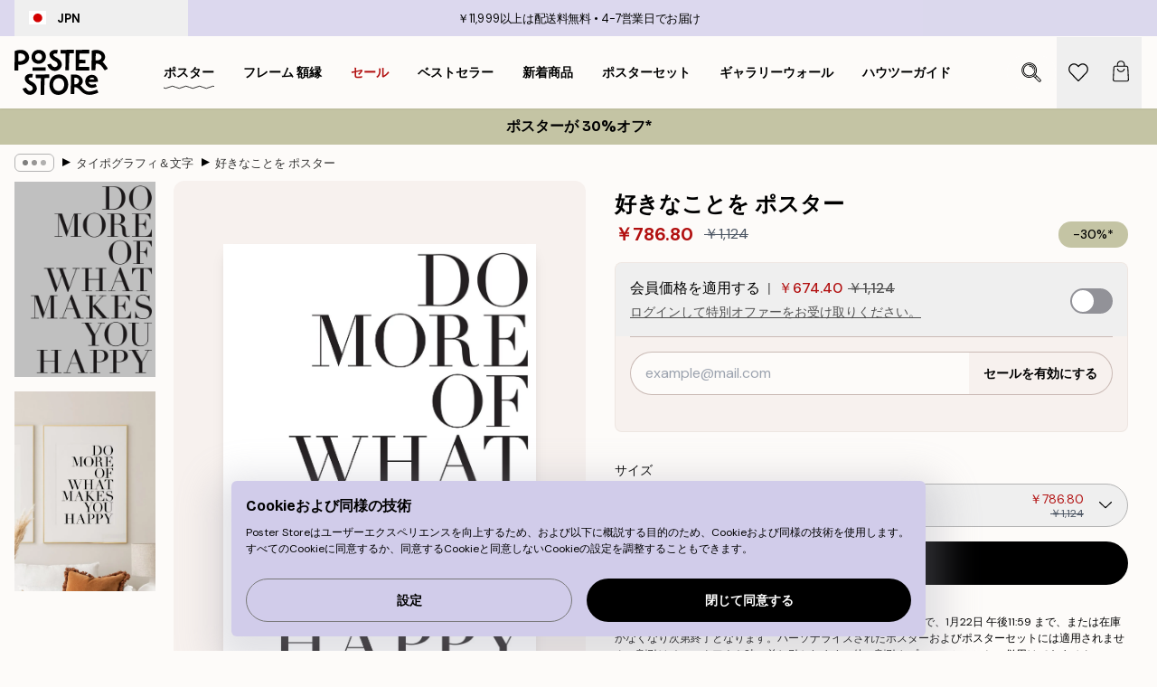

--- FILE ---
content_type: text/html; charset=utf-8
request_url: https://posterstore.jp/p/E3-83-9D-E3-82-B9-E3-82-BF-E3-83-BC/E3-82-BF-E3-82-A4-E3-83-9D-E3-82-B0-E3-83-A9-E3-83-95-E3-82-A3--E6-96-87-E5-AD-97/%E5%A5%BD%E3%81%8D%E3%81%AA%E3%81%93%E3%81%A8%E3%82%92-%E3%83%9D%E3%82%B9%E3%82%BF%E3%83%BC/
body_size: 38953
content:
<!DOCTYPE html><html dir="ltr" lang="ja"><head><title>好きなことを モノクロ英字ポスター | Poster Store JP</title><meta name="description" content="英語の力強いメッセージが映える白黒デザインのポスター ✅お手頃価格 ✅スピード配送 ✅送料無料"/><meta charSet="utf-8"/><meta name="viewport" content="initial-scale=1.0, width=device-width"/><link rel="canonical" href="https://posterstore.jp/p/E3-83-9D-E3-82-B9-E3-82-BF-E3-83-BC/E3-82-BF-E3-82-A4-E3-83-9D-E3-82-B0-E3-83-A9-E3-83-95-E3-82-A3--E6-96-87-E5-AD-97/%E5%A5%BD%E3%81%8D%E3%81%AA%E3%81%93%E3%81%A8%E3%82%92-%E3%83%9D%E3%82%B9%E3%82%BF%E3%83%BC/"/><link rel="alternate" hrefLang="en-ie" href="https://posterstore.ie/p/posters-prints/typography-quotes/do-more-of-what-makes-you-happy-poster/"/><link rel="alternate" hrefLang="no-no" href="https://posterstore.no/p/plakater-posters/typografi-sitater/do-more-of-what-makes-you-happy-poster/"/><link rel="alternate" hrefLang="en-ca" href="https://posterstore.ca/p/posters-prints/typography-quotes/do-more-of-what-makes-you-happy-poster/"/><link rel="alternate" hrefLang="en-us" href="https://posterstore.com/p/posters-prints/typography-quotes/do-more-of-what-makes-you-happy-poster/"/><link rel="alternate" hrefLang="en-au" href="https://posterstore.com/au/p/posters-prints/typography-quotes/do-more-of-what-makes-you-happy-poster/"/><link rel="alternate" hrefLang="ro-ro" href="https://posterstore.com/ro/p/postere/citate-motivationale/poster-do-more-of-what-makes-you-happy/"/><link rel="alternate" hrefLang="hu-hu" href="https://posterstore.hu/p/falikepek-poszterek/tipografia-idezetek/do-more-of-what-makes-you-happy-poszter/"/><link rel="alternate" hrefLang="en-hr" href="https://posterstore.eu/p/posters-prints/typography-quotes/do-more-of-what-makes-you-happy-poster/"/><link rel="alternate" hrefLang="cs-cz" href="https://posterstore.cz/p/plakaty-obrazy/citaty-poster/recept-na-stesti-plakat/"/><link rel="alternate" hrefLang="en-nz" href="https://posterstore.nz/p/posters-prints/typography-quotes/do-more-of-what-makes-you-happy-poster/"/><link rel="alternate" hrefLang="ja-jp" href="https://posterstore.jp/p/E3-83-9D-E3-82-B9-E3-82-BF-E3-83-BC/E3-82-BF-E3-82-A4-E3-83-9D-E3-82-B0-E3-83-A9-E3-83-95-E3-82-A3--E6-96-87-E5-AD-97/%E5%A5%BD%E3%81%8D%E3%81%AA%E3%81%93%E3%81%A8%E3%82%92-%E3%83%9D%E3%82%B9%E3%82%BF%E3%83%BC/"/><link rel="alternate" hrefLang="ko-kr" href="https://posterstore.kr/p/@/EC-95-84-ED-8A-B8-EC-9B-8C-ED-81-AC--ED-8F-AC-EC-8A-A4-ED-84-B0/ED-83-80-EC-9D-B4-ED-8F-AC-EA-B7-B8-EB-9D-BC-ED-94-BC--EC-BA-98-EB-A6-AC-EA-B7-B8-EB-9D-BC-ED-94-BC/Do-More-of-What-Makes-You-Happy-%ED%8F%AC%EC%8A%A4%ED%84%B0/"/><link rel="alternate" hrefLang="de-de" href="https://posterstore.de/p/bilder-poster/typografie-zitat/do-more-of-what-makes-you-happy-poster/"/><link rel="alternate" hrefLang="fr-fr" href="https://posterstore.fr/p/affiches-posters/affiches-typographies-citations/do-more-of-what-makes-you-happy-poster/"/><link rel="alternate" hrefLang="en-gb" href="https://posterstore.co.uk/p/posters-prints/typography-quotes/do-more-of-what-makes-you-happy-poster/"/><link rel="alternate" hrefLang="sv-se" href="https://posterstore.se/p/tavlor-posters/text-citat/do-more-of-what-makes-you-happy-poster/"/><link rel="alternate" hrefLang="da-dk" href="https://posterstore.dk/p/plakater/tekstplakater-citat/do-more-of-what-makes-you-happy-plakat/"/><link rel="alternate" hrefLang="nl-nl" href="https://posterstore.nl/p/posters/typografie-quotes-teksten/do-more-of-what-makes-you-happy-poster/"/><link rel="alternate" hrefLang="de-at" href="https://posterstore.at/p/poster/typografie-zitat/do-more-of-what-makes-you-happy-poster/"/><link rel="alternate" hrefLang="it-it" href="https://posterstore.it/p/stampe-poster/frasi-citazioni/do-more-of-what-makes-you-happy-poster/"/><link rel="alternate" hrefLang="es-es" href="https://posterstore.es/p/posters/frases-citas/do-more-of-what-makes-you-happy-poster/"/><link rel="alternate" hrefLang="nl-be" href="https://posterstore.be/p/posters/typografie-quotes-teksten/do-more-of-what-makes-you-happy-poster/"/><link rel="alternate" hrefLang="fi-fi" href="https://posterstore.fi/p/julisteet/tekstitaulut/do-more-of-what-makes-you-happy-juliste/"/><link rel="alternate" hrefLang="de-ch" href="https://posterstore.ch/p/bilder-poster/typografie-zitat/do-more-of-what-makes-you-happy-poster/"/><link rel="alternate" hrefLang="ar-ae" href="https://posterstore.ae/p/D8-A7-D9-84-D9-84-D9-88-D8-AD-D8-A7-D8-AA--D9-88-D8-A7-D9-84-D9-85-D8-B7-D8-A8-D9-88-D8-B9-D8-A7-D8-AA/D8-A7-D9-84-D8-B9-D8-A8-D8-A7-D8-B1-D8-A7-D8-AA--D9-88-D8-A7-D9-84-D9-85-D8-B7-D8-A8-D9-88-D8-B9-D8-A7-D8-AA/%D9%84%D9%88%D8%AD%D8%A9-%D8%B9%D8%A8%D8%A7%D8%B1%D8%A9-%27%D8%A7%D9%81%D8%B9%D9%84-%D8%A7%D9%84%D9%85%D8%B2%D9%8A%D8%AF-%D9%85%D9%86-%D8%A7%D9%84%D8%A7%D9%85%D9%88%D8%B1-%D8%A7%D9%84%D8%AA%D9%8A-%D8%AA%D8%AC%D8%B9%D9%84%D9%83-%D8%B3%D8%B9%D9%8A%D8%AF%D9%8B%D8%A7%27/"/><link rel="alternate" hrefLang="pl-pl" href="https://posterstore.pl/p/plakaty-obrazy/typografia-cytaty/plakat-do-more-of-what-makes-you-happy/"/><link rel="alternate" hrefLang="fr-ca" href="https://posterstore.ca/fr-ca/p/affiches-posters/affiches-typographies-citations/do-more-of-what-makes-you-happy-poster/"/><link rel="alternate" hrefLang="es-us" href="https://posterstore.com/es-us/p/posters/frases-citas/do-more-of-what-makes-you-happy-poster/"/><link rel="alternate" hrefLang="it-ch" href="https://posterstore.ch/it-ch/p/stampe-poster/frasi-citazioni/do-more-of-what-makes-you-happy-poster/"/><link rel="alternate" hrefLang="fr-ch" href="https://posterstore.ch/fr-ch/p/affiches-posters/affiches-typographies-citations/do-more-of-what-makes-you-happy-poster/"/><link rel="alternate" hrefLang="fr-be" href="https://posterstore.be/fr-be/p/affiches-posters/affiches-typographies-citations/do-more-of-what-makes-you-happy-poster/"/><link rel="alternate" hrefLang="de-be" href="https://posterstore.be/de-be/p/bilder-poster/typografie-zitat/do-more-of-what-makes-you-happy-poster/"/><link rel="alternate" hrefLang="x-default" href="https://posterstore.com/p/posters-prints/typography-quotes/do-more-of-what-makes-you-happy-poster/"/><meta property="og:description" content="英語の力強いメッセージが映える白黒デザインのポスター ✅お手頃価格 ✅スピード配送 ✅送料無料"/><meta property="og:url" content="https://posterstore.jp/p/E3-83-9D-E3-82-B9-E3-82-BF-E3-83-BC/E3-82-BF-E3-82-A4-E3-83-9D-E3-82-B0-E3-83-A9-E3-83-95-E3-82-A3--E6-96-87-E5-AD-97/%E5%A5%BD%E3%81%8D%E3%81%AA%E3%81%93%E3%81%A8%E3%82%92-%E3%83%9D%E3%82%B9%E3%82%BF%E3%83%BC/"/><meta property="og:site_name" content="Poster Store"/><meta property="og:title" content="好きなことを ポスター"/><meta property="og:type" content="product"/><meta property="og:image" content="https://media.posterstore.com/site_images/685dbf9dcaacebb10a60d0d8_696767291_PS50063-8.jpg"/><meta property="og:image" content="https://media.posterstore.com/site_images/647cc404b5cf6bde66f983a1_p17-6-first.jpg"/><link rel="preload" as="image" imageSrcSet="https://media.posterstore.com/site_images/685dbf8f67fd6077b6f2f188_1565465018_PS50063-3.jpg?auto=compress%2Cformat&amp;fit=max&amp;w=16 16w, https://media.posterstore.com/site_images/685dbf8f67fd6077b6f2f188_1565465018_PS50063-3.jpg?auto=compress%2Cformat&amp;fit=max&amp;w=32 32w, https://media.posterstore.com/site_images/685dbf8f67fd6077b6f2f188_1565465018_PS50063-3.jpg?auto=compress%2Cformat&amp;fit=max&amp;w=48 48w, https://media.posterstore.com/site_images/685dbf8f67fd6077b6f2f188_1565465018_PS50063-3.jpg?auto=compress%2Cformat&amp;fit=max&amp;w=64 64w, https://media.posterstore.com/site_images/685dbf8f67fd6077b6f2f188_1565465018_PS50063-3.jpg?auto=compress%2Cformat&amp;fit=max&amp;w=96 96w, https://media.posterstore.com/site_images/685dbf8f67fd6077b6f2f188_1565465018_PS50063-3.jpg?auto=compress%2Cformat&amp;fit=max&amp;w=128 128w, https://media.posterstore.com/site_images/685dbf8f67fd6077b6f2f188_1565465018_PS50063-3.jpg?auto=compress%2Cformat&amp;fit=max&amp;w=256 256w, https://media.posterstore.com/site_images/685dbf8f67fd6077b6f2f188_1565465018_PS50063-3.jpg?auto=compress%2Cformat&amp;fit=max&amp;w=384 384w, https://media.posterstore.com/site_images/685dbf8f67fd6077b6f2f188_1565465018_PS50063-3.jpg?auto=compress%2Cformat&amp;fit=max&amp;w=640 640w, https://media.posterstore.com/site_images/685dbf8f67fd6077b6f2f188_1565465018_PS50063-3.jpg?auto=compress%2Cformat&amp;fit=max&amp;w=750 750w, https://media.posterstore.com/site_images/685dbf8f67fd6077b6f2f188_1565465018_PS50063-3.jpg?auto=compress%2Cformat&amp;fit=max&amp;w=828 828w, https://media.posterstore.com/site_images/685dbf8f67fd6077b6f2f188_1565465018_PS50063-3.jpg?auto=compress%2Cformat&amp;fit=max&amp;w=1080 1080w, https://media.posterstore.com/site_images/685dbf8f67fd6077b6f2f188_1565465018_PS50063-3.jpg?auto=compress%2Cformat&amp;fit=max&amp;w=1200 1200w, https://media.posterstore.com/site_images/685dbf8f67fd6077b6f2f188_1565465018_PS50063-3.jpg?auto=compress%2Cformat&amp;fit=max&amp;w=1920 1920w, https://media.posterstore.com/site_images/685dbf8f67fd6077b6f2f188_1565465018_PS50063-3.jpg?auto=compress%2Cformat&amp;fit=max&amp;w=2048 2048w, https://media.posterstore.com/site_images/685dbf8f67fd6077b6f2f188_1565465018_PS50063-3.jpg?auto=compress%2Cformat&amp;fit=max&amp;w=3840 3840w" imageSizes="100%" fetchpriority="high"/><meta name="next-head-count" content="46"/><link rel="shortcut icon" href="/favicon.ico" type="image/x-icon"/><link rel="mask-icon" href="/mask-icon.svg" color="black"/><link rel="apple-touch-icon" href="/touch-icon.png"/><meta name="theme-color" content="#fff" media="(prefers-color-scheme: light)"/><meta name="theme-color" content="#fff" media="(prefers-color-scheme: dark)"/><meta name="theme-color" content="#fff"/><meta name="google" content="notranslate"/><link rel="preload" href="/_next/static/css/5183896d6e42ab29.css" as="style" crossorigin="anonymous"/><link rel="stylesheet" href="/_next/static/css/5183896d6e42ab29.css" crossorigin="anonymous" data-n-g=""/><link rel="preload" href="/_next/static/css/bdb19ca02405dbf2.css" as="style" crossorigin="anonymous"/><link rel="stylesheet" href="/_next/static/css/bdb19ca02405dbf2.css" crossorigin="anonymous" data-n-p=""/><noscript data-n-css=""></noscript><script defer="" crossorigin="anonymous" nomodule="" src="/_next/static/chunks/polyfills-42372ed130431b0a.js"></script><script defer="" src="/_next/static/chunks/8329.dfa48f0e2c265c41.js" crossorigin="anonymous"></script><script defer="" src="/_next/static/chunks/8873.461d927d24f4ea5e.js" crossorigin="anonymous"></script><script defer="" src="/_next/static/chunks/6329.a5eba8be85a59fda.js" crossorigin="anonymous"></script><script src="/_next/static/chunks/webpack-b0c0a9e6fd562a7f.js" defer="" crossorigin="anonymous"></script><script src="/_next/static/chunks/framework-ad5a2060caaa3ac5.js" defer="" crossorigin="anonymous"></script><script src="/_next/static/chunks/main-bef785a8afe73322.js" defer="" crossorigin="anonymous"></script><script src="/_next/static/chunks/pages/_app-50fd63bcd540bdd5.js" defer="" crossorigin="anonymous"></script><script src="/_next/static/chunks/6028-bba8a1ef98af8e53.js" defer="" crossorigin="anonymous"></script><script src="/_next/static/chunks/5224-856ccd605590fadb.js" defer="" crossorigin="anonymous"></script><script src="/_next/static/chunks/3304-5f5fb976b6f97fb1.js" defer="" crossorigin="anonymous"></script><script src="/_next/static/chunks/2835-ca6d2bbaeb61665b.js" defer="" crossorigin="anonymous"></script><script src="/_next/static/chunks/7765-9cd804f32efda6e4.js" defer="" crossorigin="anonymous"></script><script src="/_next/static/chunks/657-2a1e21a7c22c816f.js" defer="" crossorigin="anonymous"></script><script src="/_next/static/chunks/9994-61bb6524e31673fa.js" defer="" crossorigin="anonymous"></script><script src="/_next/static/chunks/7229-d100cceba6bac298.js" defer="" crossorigin="anonymous"></script><script src="/_next/static/chunks/pages/p/%5B...slug%5D-91f018691f3b68e0.js" defer="" crossorigin="anonymous"></script><script src="/_next/static/3MzbkkmtOMV028fqcE-T6/_buildManifest.js" defer="" crossorigin="anonymous"></script><script src="/_next/static/3MzbkkmtOMV028fqcE-T6/_ssgManifest.js" defer="" crossorigin="anonymous"></script></head><body class="notranslate" lang="ja"><noscript><iframe title="Google Tag Manager" src="https://www.googletagmanager.com/ns.html?id=GTM-T9G5H8D" height="0" width="0" style="display:none;visibility:hidden"></iframe></noscript><div id="__loading-indicator"></div><div id="__next"><script>history.scrollRestoration = "manual"</script><div id="app" data-project="PS" class="__variable_6e5d6a __variable_fc1bc1 font-body flex min-h-full flex-col"><a href="#main" class="visually-hidden">Skip to main content.</a><aside id="status" class="z-40 h-6 px-4 bg-brand-purple/75 w-content:h-10 relative z-40" aria-label="Status bar"><div class="relative flex items-center w-full h-full m-auto max-w-header"><button class="absolute z-10 items-center hidden w-48 h-full py-1 w-content:flex"><div class="relative flex items-center h-full px-4 text-xs uppercase rounded-md hover:bg-brand-purple active:bg-brand-purple ltr:-left-4 rtl:-right-4"><div class="relative flex me-3" style="min-height:15.4px;min-width:19px"><img alt="Japan flag icon" aria-hidden="true" loading="lazy" width="640" height="480" decoding="async" data-nimg="1" class="absolute object-cover w-full h-full" style="color:transparent" src="/_next/static/media/jp.b4cc4aac.svg"/></div><div class="flex items-center h-4"><span class="font-bold" title="Japan">JPN</span></div></div></button><span></span><div role="region" aria-label="Announcements" class="w-full h-full flex-1 relative"><ul class="flex w-full flex-center h-full"><li aria-posinset="1" aria-setsize="2" class="transition-opacity absolute w-full overflow-hidden flex flex-center opacity-100" style="transition-duration:500ms"><p class="truncate w-content:scale-90">￥11,999以上は配送料無料</p></li><li aria-posinset="2" aria-setsize="2" class="transition-opacity absolute w-full overflow-hidden flex flex-center opacity-0 pointer-events-none" style="transition-duration:200ms"><p class="truncate w-content:scale-90">4-7営業日でお届け</p></li></ul></div></div></aside><header role="banner" class="sticky top-0 z-30" aria-label="Main navigation"><div class="flex h-16 items-center bg-brand-white px-1 shadow-sm lg:h-20 lg:px-4"><nav role="navigation" class="mx-auto flex w-full max-w-header items-center justify-between transition-all duration-500"><a class="flex transition-opacity duration-150 items-center justify-center lg:justify-start active:hover:opacity-60 active:hover:delay-0 active:hover:transition-none lg:w-[165px] max-w-content opacity-0" aria-current="false" href="https://posterstore.jp/"><img alt="Poster Store logo" loading="lazy" width="1143" height="557" decoding="async" data-nimg="1" class="lg:h-[50px] h-[32px] lg:my-4 w-auto lg:m-0 m-auto transition-opacity opacity-100 delay-300 lg:delay-500 w-content:delay-0 transition-opacity duration-500 opacity-100 delay-300" style="color:transparent" src="/_next/static/media/logo.efc2cd70.svg"/></a><section id="synapse-popover-group-Rqhr6" aria-label="Site navigation" class="hide-scrollbar me-4 hidden flex-1 overflow-x-auto lg:flex"><div class="group static" data-ph="top-nav"><a class="popover-button flex flex-center flex items-center capitalize font-display font-bold tracking-[0.5px] lg:tracking-[0.56px] text-xs lg:text-sm h-20 px-2.5 lg:px-4 whitespace-nowrap transition-colors duration-300 button-tertiary-active !ps-0" id="synapse-popover-R6qhr6-button" aria-expanded="false" href="https://posterstore.jp/E3-83-9D-E3-82-B9-E3-82-BF-E3-83-BC/"><span class="relative flex h-full items-center"><span class="relative tracking-normal">ポスター<div class="absolute" style="overflow:hidden;background-image:url(&#x27;data:image/svg+xml;utf8,&lt;svg xmlns=&quot;http://www.w3.org/2000/svg&quot; viewBox=&quot;0 0 100 20&quot; preserveAspectRatio=&quot;none&quot;&gt;&lt;path d=&quot;M0,10 Q25,0 50,10 T100,10&quot; fill=&quot;none&quot; stroke=&quot;%23000&quot; stroke-width=&quot;4&quot; /&gt;&lt;/svg&gt;&#x27;);background-repeat:repeat-x;background-position:center;background-size:15px 5px;width:100%;height:10px;opacity:1"></div></span></span></a></div><div class="group static" data-ph="top-nav"><a class="popover-button flex flex-center flex items-center capitalize font-display font-bold tracking-[0.5px] lg:tracking-[0.56px] text-xs lg:text-sm h-20 px-2.5 lg:px-4 whitespace-nowrap transition-colors duration-300 button-tertiary-active" id="synapse-popover-Raqhr6-button" aria-expanded="false" href="https://posterstore.jp/E3-83-95-E3-83-AC-E3-83-BC-E3-83-A0--E9-A1-8D-E7-B8-81/"><span class="relative flex h-full items-center"><span class="relative tracking-normal">フレーム 額縁<div class="absolute !opacity-0 group-hover:!opacity-50" style="overflow:hidden;background-image:url(&#x27;data:image/svg+xml;utf8,&lt;svg xmlns=&quot;http://www.w3.org/2000/svg&quot; viewBox=&quot;0 0 100 20&quot; preserveAspectRatio=&quot;none&quot;&gt;&lt;path d=&quot;M0,10 Q25,0 50,10 T100,10&quot; fill=&quot;none&quot; stroke=&quot;%23000&quot; stroke-width=&quot;4&quot; /&gt;&lt;/svg&gt;&#x27;);background-repeat:repeat-x;background-position:center;background-size:15px 5px;width:100%;height:10px;opacity:1"></div></span></span></a></div><div class="group" data-ph="top-nav"><a class="popover-button flex flex-center flex items-center capitalize font-display font-bold tracking-[0.5px] lg:tracking-[0.56px] text-xs lg:text-sm h-20 px-2.5 lg:px-4 whitespace-nowrap transition-colors duration-300 button-tertiary-active text-urgent" id="synapse-popover-Reqhr6-button" aria-expanded="false" aria-controls="synapse-popover-Reqhr6" href="https://posterstore.jp/@/E3-82-BB-E3-83-BC-E3-83-AB/"><span class="relative">セール<div class="absolute !opacity-0 group-hover:!opacity-50" style="overflow:hidden;background-image:url(&#x27;data:image/svg+xml;utf8,&lt;svg xmlns=&quot;http://www.w3.org/2000/svg&quot; viewBox=&quot;0 0 100 20&quot; preserveAspectRatio=&quot;none&quot;&gt;&lt;path d=&quot;M0,10 Q25,0 50,10 T100,10&quot; fill=&quot;none&quot; stroke=&quot;%23B21010&quot; stroke-width=&quot;4&quot; /&gt;&lt;/svg&gt;&#x27;);background-repeat:repeat-x;background-position:center;background-size:15px 5px;width:100%;height:10px;opacity:1"></div></span></a></div><div class="group" data-ph="top-nav"><a class="popover-button flex flex-center flex items-center capitalize font-display font-bold tracking-[0.5px] lg:tracking-[0.56px] text-xs lg:text-sm h-20 px-2.5 lg:px-4 whitespace-nowrap transition-colors duration-300 button-tertiary-active" id="synapse-popover-Riqhr6-button" aria-expanded="false" aria-controls="synapse-popover-Riqhr6" href="https://posterstore.jp/E3-83-9D-E3-82-B9-E3-82-BF-E3-83-BC/E3-83-99-E3-82-B9-E3-83-88-E3-82-BB-E3-83-A9-E3-83-BC--E3-82-A2-E3-83-BC-E3-83-88-E3-83-87-E3-82-B6-E3-82-A4-E3-83-B3/"><span class="relative">ベストセラー<div class="absolute !opacity-0 group-hover:!opacity-50" style="overflow:hidden;background-image:url(&#x27;data:image/svg+xml;utf8,&lt;svg xmlns=&quot;http://www.w3.org/2000/svg&quot; viewBox=&quot;0 0 100 20&quot; preserveAspectRatio=&quot;none&quot;&gt;&lt;path d=&quot;M0,10 Q25,0 50,10 T100,10&quot; fill=&quot;none&quot; stroke=&quot;%23000&quot; stroke-width=&quot;4&quot; /&gt;&lt;/svg&gt;&#x27;);background-repeat:repeat-x;background-position:center;background-size:15px 5px;width:100%;height:10px;opacity:1"></div></span></a></div><div class="group" data-ph="top-nav"><a class="popover-button flex flex-center flex items-center capitalize font-display font-bold tracking-[0.5px] lg:tracking-[0.56px] text-xs lg:text-sm h-20 px-2.5 lg:px-4 whitespace-nowrap transition-colors duration-300 button-tertiary-active" id="synapse-popover-Rmqhr6-button" aria-expanded="false" aria-controls="synapse-popover-Rmqhr6" href="https://posterstore.jp/E3-83-9D-E3-82-B9-E3-82-BF-E3-83-BC/E6-96-B0-E7-9D-80--E3-83-87-E3-82-B6-E3-82-A4-E3-83-B3/"><span class="relative">新着商品<div class="absolute !opacity-0 group-hover:!opacity-50" style="overflow:hidden;background-image:url(&#x27;data:image/svg+xml;utf8,&lt;svg xmlns=&quot;http://www.w3.org/2000/svg&quot; viewBox=&quot;0 0 100 20&quot; preserveAspectRatio=&quot;none&quot;&gt;&lt;path d=&quot;M0,10 Q25,0 50,10 T100,10&quot; fill=&quot;none&quot; stroke=&quot;%23000&quot; stroke-width=&quot;4&quot; /&gt;&lt;/svg&gt;&#x27;);background-repeat:repeat-x;background-position:center;background-size:15px 5px;width:100%;height:10px;opacity:1"></div></span></a></div><div class="group" data-ph="top-nav"><a class="popover-button flex flex-center flex items-center capitalize font-display font-bold tracking-[0.5px] lg:tracking-[0.56px] text-xs lg:text-sm h-20 px-2.5 lg:px-4 whitespace-nowrap transition-colors duration-300 button-tertiary-active" id="synapse-popover-Rqqhr6-button" aria-expanded="false" aria-controls="synapse-popover-Rqqhr6" href="https://posterstore.jp/E3-83-9D-E3-82-B9-E3-82-BF-E3-83-BC/E3-83-9D-E3-82-B9-E3-82-BF-E3-83-BC-E3-82-BB-E3-83-83-E3-83-88/"><span class="relative">ポスターセット<div class="absolute !opacity-0 group-hover:!opacity-50" style="overflow:hidden;background-image:url(&#x27;data:image/svg+xml;utf8,&lt;svg xmlns=&quot;http://www.w3.org/2000/svg&quot; viewBox=&quot;0 0 100 20&quot; preserveAspectRatio=&quot;none&quot;&gt;&lt;path d=&quot;M0,10 Q25,0 50,10 T100,10&quot; fill=&quot;none&quot; stroke=&quot;%23000&quot; stroke-width=&quot;4&quot; /&gt;&lt;/svg&gt;&#x27;);background-repeat:repeat-x;background-position:center;background-size:15px 5px;width:100%;height:10px;opacity:1"></div></span></a></div><div class="group" data-ph="top-nav"><a class="popover-button flex flex-center flex items-center capitalize font-display font-bold tracking-[0.5px] lg:tracking-[0.56px] text-xs lg:text-sm h-20 px-2.5 lg:px-4 whitespace-nowrap transition-colors duration-300 button-tertiary-active" id="synapse-popover-Ruqhr6-button" aria-expanded="false" aria-controls="synapse-popover-Ruqhr6" href="https://posterstore.jp/g/E5-A3-81--E3-82-A2-E3-82-A4-E3-83-87-E3-82-A3-E3-82-A2/"><span class="relative">ギャラリーウォール<div class="absolute !opacity-0 group-hover:!opacity-50" style="overflow:hidden;background-image:url(&#x27;data:image/svg+xml;utf8,&lt;svg xmlns=&quot;http://www.w3.org/2000/svg&quot; viewBox=&quot;0 0 100 20&quot; preserveAspectRatio=&quot;none&quot;&gt;&lt;path d=&quot;M0,10 Q25,0 50,10 T100,10&quot; fill=&quot;none&quot; stroke=&quot;%23000&quot; stroke-width=&quot;4&quot; /&gt;&lt;/svg&gt;&#x27;);background-repeat:repeat-x;background-position:center;background-size:15px 5px;width:100%;height:10px;opacity:1"></div></span></a></div><div class="group" data-ph="top-nav"><a class="popover-button flex flex-center flex items-center capitalize font-display font-bold tracking-[0.5px] lg:tracking-[0.56px] text-xs lg:text-sm h-20 px-2.5 lg:px-4 whitespace-nowrap transition-colors duration-300 button-tertiary-active" id="synapse-popover-R12qhr6-button" aria-expanded="false" aria-controls="synapse-popover-R12qhr6" href="https://posterstore.jp/E7-90-86-E6-83-B3-E3-81-AE-E3-82-AE-E3-83-A3-E3-83-A9-E3-83-AA-E3-83-BC-E3-82-A6-E3-82-A9-E3-83-BC-E3-83-AB-E3-82-92-E4-BD-9C-E/"><span class="relative">ハウツーガイド<div class="absolute !opacity-0 group-hover:!opacity-50" style="overflow:hidden;background-image:url(&#x27;data:image/svg+xml;utf8,&lt;svg xmlns=&quot;http://www.w3.org/2000/svg&quot; viewBox=&quot;0 0 100 20&quot; preserveAspectRatio=&quot;none&quot;&gt;&lt;path d=&quot;M0,10 Q25,0 50,10 T100,10&quot; fill=&quot;none&quot; stroke=&quot;%23000&quot; stroke-width=&quot;4&quot; /&gt;&lt;/svg&gt;&#x27;);background-repeat:repeat-x;background-position:center;background-size:15px 5px;width:100%;height:10px;opacity:1"></div></span></a></div></section></nav></div></header><button class="w-full"><aside aria-labelledby="synapse-promotional-banner-R31r6-title" class="flex flex-col flex-center text-center py-2 px-4 z-20 relative group" style="background:#c4c4a4;color:#000"><div class="max-w-header relative w-full"><div class="flex flex-col px-8"><span id="synapse-promotional-banner-R31r6-title" class="h3">ポスターが 30%オフ*</span></div></div></aside></button><span></span><main id="main" class="flex-1"><script type="application/ld+json">{
        "@context": "http://schema.org/",
        "@type": "Product",
        "name": "好きなことを ポスター",
        "description": "白い背景に黒く美しい字体で書かれた英語のポスター。&quot;Do more of what makes you happy. &quot; この元気が出るメッセージの英字のポスターは、大好きなお花やキャンドルと飾れば、あなたのエネルギー充電スポットになるかも。",
        "sku": "PS50063",
        "image": "https://media.posterstore.com/site_images/685dbf9dcaacebb10a60d0d8_696767291_PS50063-8.jpg",
        "url": "https://posterstore.jp/E3-83-9D-E3-82-B9-E3-82-BF-E3-83-BC/E3-82-BF-E3-82-A4-E3-83-9D-E3-82-B0-E3-83-A9-E3-83-95-E3-82-A3--E6-96-87-E5-AD-97/%E5%A5%BD%E3%81%8D%E3%81%AA%E3%81%93%E3%81%A8%E3%82%92-%E3%83%9D%E3%82%B9%E3%82%BF%E3%83%BC/",
        "brand": {
          "@type": "Brand",
          "name": "Poster Store"
        },
        "offers": [
          {
              "@type": "Offer",
              "sku": "PS50063-3",
              "name": "好きなことを ポスター 13x18 cm",
              "url": "https://posterstore.jp/E3-83-9D-E3-82-B9-E3-82-BF-E3-83-BC/E3-82-BF-E3-82-A4-E3-83-9D-E3-82-B0-E3-83-A9-E3-83-95-E3-82-A3--E6-96-87-E5-AD-97/%E5%A5%BD%E3%81%8D%E3%81%AA%E3%81%93%E3%81%A8%E3%82%92-%E3%83%9D%E3%82%B9%E3%82%BF%E3%83%BC/",
              "priceSpecification": [{"@type":"UnitPriceSpecification","price":786.8,"priceCurrency":"JPY"},{"@type":"UnitPriceSpecification","priceType":"https://schema.org/StrikethroughPrice","price":1124,"priceCurrency":"JPY"},{"@type":"UnitPriceSpecification","price":674.4,"priceCurrency":"JPY","validForMemberTier":{"@type":"MemberProgramTier"}}],
              "itemCondition": "http://schema.org/NewCondition",
              "availability": "http://schema.org/InStock"
            },{
              "@type": "Offer",
              "sku": "PS50063-4",
              "name": "好きなことを ポスター 21x30 cm",
              "url": "https://posterstore.jp/E3-83-9D-E3-82-B9-E3-82-BF-E3-83-BC/E3-82-BF-E3-82-A4-E3-83-9D-E3-82-B0-E3-83-A9-E3-83-95-E3-82-A3--E6-96-87-E5-AD-97/%E5%A5%BD%E3%81%8D%E3%81%AA%E3%81%93%E3%81%A8%E3%82%92-%E3%83%9D%E3%82%B9%E3%82%BF%E3%83%BC/",
              "priceSpecification": [{"@type":"UnitPriceSpecification","price":1617.7,"priceCurrency":"JPY"},{"@type":"UnitPriceSpecification","priceType":"https://schema.org/StrikethroughPrice","price":2311,"priceCurrency":"JPY"},{"@type":"UnitPriceSpecification","price":1386.6,"priceCurrency":"JPY","validForMemberTier":{"@type":"MemberProgramTier"}}],
              "itemCondition": "http://schema.org/NewCondition",
              "availability": "http://schema.org/InStock"
            },{
              "@type": "Offer",
              "sku": "PS50063-5",
              "name": "好きなことを ポスター 30x40 cm",
              "url": "https://posterstore.jp/E3-83-9D-E3-82-B9-E3-82-BF-E3-83-BC/E3-82-BF-E3-82-A4-E3-83-9D-E3-82-B0-E3-83-A9-E3-83-95-E3-82-A3--E6-96-87-E5-AD-97/%E5%A5%BD%E3%81%8D%E3%81%AA%E3%81%93%E3%81%A8%E3%82%92-%E3%83%9D%E3%82%B9%E3%82%BF%E3%83%BC/",
              "priceSpecification": [{"@type":"UnitPriceSpecification","price":2431.8,"priceCurrency":"JPY"},{"@type":"UnitPriceSpecification","priceType":"https://schema.org/StrikethroughPrice","price":3474,"priceCurrency":"JPY"},{"@type":"UnitPriceSpecification","price":2084.4,"priceCurrency":"JPY","validForMemberTier":{"@type":"MemberProgramTier"}}],
              "itemCondition": "http://schema.org/NewCondition",
              "availability": "http://schema.org/InStock"
            },{
              "@type": "Offer",
              "sku": "PS50063-6",
              "name": "好きなことを ポスター 40x50 cm",
              "url": "https://posterstore.jp/E3-83-9D-E3-82-B9-E3-82-BF-E3-83-BC/E3-82-BF-E3-82-A4-E3-83-9D-E3-82-B0-E3-83-A9-E3-83-95-E3-82-A3--E6-96-87-E5-AD-97/%E5%A5%BD%E3%81%8D%E3%81%AA%E3%81%93%E3%81%A8%E3%82%92-%E3%83%9D%E3%82%B9%E3%82%BF%E3%83%BC/",
              "priceSpecification": [{"@type":"UnitPriceSpecification","price":3175.2,"priceCurrency":"JPY"},{"@type":"UnitPriceSpecification","priceType":"https://schema.org/StrikethroughPrice","price":4536,"priceCurrency":"JPY"},{"@type":"UnitPriceSpecification","price":2721.6,"priceCurrency":"JPY","validForMemberTier":{"@type":"MemberProgramTier"}}],
              "itemCondition": "http://schema.org/NewCondition",
              "availability": "http://schema.org/InStock"
            },{
              "@type": "Offer",
              "sku": "PS50063-8",
              "name": "好きなことを ポスター 50x70 cm",
              "url": "https://posterstore.jp/E3-83-9D-E3-82-B9-E3-82-BF-E3-83-BC/E3-82-BF-E3-82-A4-E3-83-9D-E3-82-B0-E3-83-A9-E3-83-95-E3-82-A3--E6-96-87-E5-AD-97/%E5%A5%BD%E3%81%8D%E3%81%AA%E3%81%93%E3%81%A8%E3%82%92-%E3%83%9D%E3%82%B9%E3%82%BF%E3%83%BC/",
              "priceSpecification": [{"@type":"UnitPriceSpecification","price":4050.2,"priceCurrency":"JPY"},{"@type":"UnitPriceSpecification","priceType":"https://schema.org/StrikethroughPrice","price":5786,"priceCurrency":"JPY"},{"@type":"UnitPriceSpecification","price":3471.6,"priceCurrency":"JPY","validForMemberTier":{"@type":"MemberProgramTier"}}],
              "itemCondition": "http://schema.org/NewCondition",
              "availability": "http://schema.org/InStock"
            },{
              "@type": "Offer",
              "sku": "PS50063-1",
              "name": "好きなことを ポスター 70x100 cm",
              "url": "https://posterstore.jp/E3-83-9D-E3-82-B9-E3-82-BF-E3-83-BC/E3-82-BF-E3-82-A4-E3-83-9D-E3-82-B0-E3-83-A9-E3-83-95-E3-82-A3--E6-96-87-E5-AD-97/%E5%A5%BD%E3%81%8D%E3%81%AA%E3%81%93%E3%81%A8%E3%82%92-%E3%83%9D%E3%82%B9%E3%82%BF%E3%83%BC/",
              "priceSpecification": [{"@type":"UnitPriceSpecification","price":4811.8,"priceCurrency":"JPY"},{"@type":"UnitPriceSpecification","priceType":"https://schema.org/StrikethroughPrice","price":6874,"priceCurrency":"JPY"},{"@type":"UnitPriceSpecification","price":4124.4,"priceCurrency":"JPY","validForMemberTier":{"@type":"MemberProgramTier"}}],
              "itemCondition": "http://schema.org/NewCondition",
              "availability": "http://schema.org/InStock"
            }
        ]
      }</script><div class="relative mx-auto mb-12 lg:bg-transparent lg:px-4"><div class="mx-auto max-w-header"><nav id="breadcrumbs" class="flex items-center w-full overflow-x-auto hide-scrollbar mask-x-scroll py-2 px-4 lg:-mx-4" aria-label="Breadcrumb" data-ph="breadcrumbs"><div class="sticky start-0 z-10 flex items-center transition-opacity duration-150 shrink-0 opacity-100 delay-150"><div role="presentation" class="flex flex-center h-5 px-2 rounded-md me-2 border border-brand-500"><div class="rounded-full bg-black me-1 last:me-0" style="height:6px;width:6px;opacity:calc(0.5 - 0 * 0.1)"></div><div class="rounded-full bg-black me-1 last:me-0" style="height:6px;width:6px;opacity:calc(0.5 - 1 * 0.1)"></div><div class="rounded-full bg-black me-1 last:me-0" style="height:6px;width:6px;opacity:calc(0.5 - 2 * 0.1)"></div></div><div role="separator" aria-orientation="vertical" class="relative font-bold -top-px text-md start-px rtl-mirror">▸</div></div><ol class="flex flex-nowrap ps-1 ms-2" style="transform:translate3d(0px, 0px, 0px)"><li class="flex flex-nowrap mx-1 transition-opacity group duration-300 ltr:first:-ml-3 rtl:first:-mr-3 opacity-0 pointer-events-none"><a class="flex items-center me-2 group-last:me-0 whitespace-nowrap hover:underline truncate text-black/80 text-xs button-tertiary-active duration-300 transition-colors" tabindex="0" style="max-width:15rem" href="https://posterstore.jp/">Poster Store</a><div role="separator" aria-orientation="vertical" class="relative font-bold -top-px text-md start-px rtl-mirror">▸</div></li><li class="flex flex-nowrap mx-1 transition-opacity group duration-300 ltr:first:-ml-3 rtl:first:-mr-3 opacity-0 pointer-events-none"><a class="flex items-center me-2 group-last:me-0 whitespace-nowrap hover:underline truncate text-black/80 text-xs button-tertiary-active duration-300 transition-colors" tabindex="0" style="max-width:15rem" href="https://posterstore.jp/E3-83-9D-E3-82-B9-E3-82-BF-E3-83-BC/">ポスター</a><div role="separator" aria-orientation="vertical" class="relative font-bold -top-px text-md start-px rtl-mirror">▸</div></li><li class="flex flex-nowrap mx-1 transition-opacity group duration-300 ltr:first:-ml-3 rtl:first:-mr-3 opacity-100"><a class="flex items-center me-2 group-last:me-0 whitespace-nowrap hover:underline truncate text-black/80 text-xs button-tertiary-active duration-300 transition-colors" tabindex="0" style="max-width:15rem" href="https://posterstore.jp/E3-83-9D-E3-82-B9-E3-82-BF-E3-83-BC/E3-82-BF-E3-82-A4-E3-83-9D-E3-82-B0-E3-83-A9-E3-83-95-E3-82-A3--E6-96-87-E5-AD-97/">タイポグラフィ＆文字</a><div role="separator" aria-orientation="vertical" class="relative font-bold -top-px text-md start-px rtl-mirror">▸</div></li><li class="flex flex-nowrap mx-1 transition-opacity group duration-300 ltr:first:-ml-3 rtl:first:-mr-3 opacity-100"><a class="flex items-center me-2 group-last:me-0 whitespace-nowrap hover:underline truncate font-medium pe-3 text-black/80 text-xs button-tertiary-active duration-300 transition-colors" aria-current="page" tabindex="0" style="max-width:15rem" href="https://posterstore.jp/p/E3-83-9D-E3-82-B9-E3-82-BF-E3-83-BC/E3-82-BF-E3-82-A4-E3-83-9D-E3-82-B0-E3-83-A9-E3-83-95-E3-82-A3--E6-96-87-E5-AD-97/%E5%A5%BD%E3%81%8D%E3%81%AA%E3%81%93%E3%81%A8%E3%82%92-%E3%83%9D%E3%82%B9%E3%82%BF%E3%83%BC/">好きなことを ポスター</a></li></ol></nav></div><div class="relative z-20 m-auto flex h-full max-w-header flex-col items-start lg:flex-row"><div class="h-full w-full min-w-[50%] lg:sticky lg:top-[94px] lg:w-1/2 xl:w-full"><div class="relative mx-4 ms-0 flex h-full" aria-label="Product images"><div class="hide-scrollbar me-4 ms-4 w-14 flex-col overflow-y-auto pe-1 transition-opacity duration-300 ease-in-out xs:w-16 sm:w-20 md:w-32 lg:ms-0 lg:w-20 xl:w-40 2xl:me-6 2xl:w-48 flex opacity-0 mask-y-scroll" style="max-height:0"><div class="h-px"></div><button class="relative mb-4 h-0 w-full bg-white last:mb-0" disabled="" aria-label="Show image 1" aria-controls="synapse-product-photoswipe-thumbnail-slider-R38ab6-container" aria-owns="synapse-product-photoswipe-thumbnail-slider-R38ab6-slide-0" aria-current="true" style="padding-bottom:138.50162866449512%"><img alt="「DO MORE OF WHAT MAKES YOU HAPPY」と書かれたタイポグラフィポスター。" loading="lazy" decoding="async" data-nimg="fill" style="position:absolute;height:100%;width:100%;left:0;top:0;right:0;bottom:0;color:transparent;max-width:100%;background-size:cover;background-position:50% 50%;background-repeat:no-repeat;background-image:url(&quot;data:image/svg+xml;charset=utf-8,%3Csvg xmlns=&#x27;http://www.w3.org/2000/svg&#x27; %3E%3Cfilter id=&#x27;b&#x27; color-interpolation-filters=&#x27;sRGB&#x27;%3E%3CfeGaussianBlur stdDeviation=&#x27;20&#x27;/%3E%3CfeColorMatrix values=&#x27;1 0 0 0 0 0 1 0 0 0 0 0 1 0 0 0 0 0 100 -1&#x27; result=&#x27;s&#x27;/%3E%3CfeFlood x=&#x27;0&#x27; y=&#x27;0&#x27; width=&#x27;100%25&#x27; height=&#x27;100%25&#x27;/%3E%3CfeComposite operator=&#x27;out&#x27; in=&#x27;s&#x27;/%3E%3CfeComposite in2=&#x27;SourceGraphic&#x27;/%3E%3CfeGaussianBlur stdDeviation=&#x27;20&#x27;/%3E%3C/filter%3E%3Cimage width=&#x27;100%25&#x27; height=&#x27;100%25&#x27; x=&#x27;0&#x27; y=&#x27;0&#x27; preserveAspectRatio=&#x27;none&#x27; style=&#x27;filter: url(%23b);&#x27; href=&#x27;[data-uri]&#x27;/%3E%3C/svg%3E&quot;)" sizes="100vw" srcSet="https://media.posterstore.com/site_images/685dbf8f67fd6077b6f2f188_1565465018_PS50063-3.jpg?auto=compress%2Cformat&amp;fit=max&amp;w=640 640w, https://media.posterstore.com/site_images/685dbf8f67fd6077b6f2f188_1565465018_PS50063-3.jpg?auto=compress%2Cformat&amp;fit=max&amp;w=750 750w, https://media.posterstore.com/site_images/685dbf8f67fd6077b6f2f188_1565465018_PS50063-3.jpg?auto=compress%2Cformat&amp;fit=max&amp;w=828 828w, https://media.posterstore.com/site_images/685dbf8f67fd6077b6f2f188_1565465018_PS50063-3.jpg?auto=compress%2Cformat&amp;fit=max&amp;w=1080 1080w, https://media.posterstore.com/site_images/685dbf8f67fd6077b6f2f188_1565465018_PS50063-3.jpg?auto=compress%2Cformat&amp;fit=max&amp;w=1200 1200w, https://media.posterstore.com/site_images/685dbf8f67fd6077b6f2f188_1565465018_PS50063-3.jpg?auto=compress%2Cformat&amp;fit=max&amp;w=1920 1920w, https://media.posterstore.com/site_images/685dbf8f67fd6077b6f2f188_1565465018_PS50063-3.jpg?auto=compress%2Cformat&amp;fit=max&amp;w=2048 2048w, https://media.posterstore.com/site_images/685dbf8f67fd6077b6f2f188_1565465018_PS50063-3.jpg?auto=compress%2Cformat&amp;fit=max&amp;w=3840 3840w" src="https://media.posterstore.com/site_images/685dbf8f67fd6077b6f2f188_1565465018_PS50063-3.jpg?auto=compress%2Cformat&amp;fit=max&amp;w=3840"/><div class="absolute left-0 top-0 h-full w-full bg-black transition-opacity duration-150 opacity-25"></div></button><button class="relative mb-4 h-0 w-full bg-white last:mb-0" aria-label="Show image 2" aria-controls="synapse-product-photoswipe-thumbnail-slider-R38ab6-container" aria-owns="synapse-product-photoswipe-thumbnail-slider-R38ab6-slide-1" aria-current="false" style="padding-bottom:141.67650531286895%"><img alt="「DO MORE OF WHAT MAKES YOU HAPPY」と黒い文字で書かれたポスターが、ソファとクッションのある部屋に飾られている。" loading="lazy" decoding="async" data-nimg="fill" style="position:absolute;height:100%;width:100%;left:0;top:0;right:0;bottom:0;color:transparent;max-width:100%;background-size:cover;background-position:50% 50%;background-repeat:no-repeat;background-image:url(&quot;data:image/svg+xml;charset=utf-8,%3Csvg xmlns=&#x27;http://www.w3.org/2000/svg&#x27; %3E%3Cfilter id=&#x27;b&#x27; color-interpolation-filters=&#x27;sRGB&#x27;%3E%3CfeGaussianBlur stdDeviation=&#x27;20&#x27;/%3E%3CfeColorMatrix values=&#x27;1 0 0 0 0 0 1 0 0 0 0 0 1 0 0 0 0 0 100 -1&#x27; result=&#x27;s&#x27;/%3E%3CfeFlood x=&#x27;0&#x27; y=&#x27;0&#x27; width=&#x27;100%25&#x27; height=&#x27;100%25&#x27;/%3E%3CfeComposite operator=&#x27;out&#x27; in=&#x27;s&#x27;/%3E%3CfeComposite in2=&#x27;SourceGraphic&#x27;/%3E%3CfeGaussianBlur stdDeviation=&#x27;20&#x27;/%3E%3C/filter%3E%3Cimage width=&#x27;100%25&#x27; height=&#x27;100%25&#x27; x=&#x27;0&#x27; y=&#x27;0&#x27; preserveAspectRatio=&#x27;none&#x27; style=&#x27;filter: url(%23b);&#x27; href=&#x27;[data-uri]&#x27;/%3E%3C/svg%3E&quot;)" sizes="100vw" srcSet="https://media.posterstore.com/site_images/647cc404b5cf6bde66f983a1_p17-6-first.jpg?auto=compress%2Cformat&amp;fit=max&amp;w=640 640w, https://media.posterstore.com/site_images/647cc404b5cf6bde66f983a1_p17-6-first.jpg?auto=compress%2Cformat&amp;fit=max&amp;w=750 750w, https://media.posterstore.com/site_images/647cc404b5cf6bde66f983a1_p17-6-first.jpg?auto=compress%2Cformat&amp;fit=max&amp;w=828 828w, https://media.posterstore.com/site_images/647cc404b5cf6bde66f983a1_p17-6-first.jpg?auto=compress%2Cformat&amp;fit=max&amp;w=1080 1080w, https://media.posterstore.com/site_images/647cc404b5cf6bde66f983a1_p17-6-first.jpg?auto=compress%2Cformat&amp;fit=max&amp;w=1200 1200w, https://media.posterstore.com/site_images/647cc404b5cf6bde66f983a1_p17-6-first.jpg?auto=compress%2Cformat&amp;fit=max&amp;w=1920 1920w, https://media.posterstore.com/site_images/647cc404b5cf6bde66f983a1_p17-6-first.jpg?auto=compress%2Cformat&amp;fit=max&amp;w=2048 2048w, https://media.posterstore.com/site_images/647cc404b5cf6bde66f983a1_p17-6-first.jpg?auto=compress%2Cformat&amp;fit=max&amp;w=3840 3840w" src="https://media.posterstore.com/site_images/647cc404b5cf6bde66f983a1_p17-6-first.jpg?auto=compress%2Cformat&amp;fit=max&amp;w=3840"/><div class="absolute left-0 top-0 h-full w-full bg-black transition-opacity duration-150 opacity-0"></div></button><div class="h-px"></div></div><div id="synapse-product-photoswipe-thumbnail-slider-R38ab6-container" class="w-full flex-1 overflow-hidden"><section aria-label="Product images" class="flex flex-col justify-center"><h2 class="w-full px-4 mb-2 text-center h3 visually-hidden">Product images</h2><div class="flex w-full items-center"><ul id="synapse-slider-R3b8ab6" class="flex-1 grid hide-scrollbar no-highlight overscroll-x-contain transition-opacity drag-safe-area duration-300 justify-center overflow-x-auto opacity-0 pointer-events-none" style="gap:16px;grid-auto-flow:column;scroll-padding:0;grid-auto-columns:calc(100% - 0px - 0px)"><li id="synapse-slider-R3b8ab6-slide-1" class="scroll-snap-start flex flex-center"><div class="flex flex-1 h-full relative flex-center min-w-0 rounded-xl bg-brand-ivory-300"><a id="synapse-product-photoswipe-thumbnail-slider-R38ab6-slide-0" class="flex relative flex-center w-full h-full mx-1 overflow-hidden lg:max-h-screen lg:min-h-[545px!important] xl:min-h-[600px!important] max-w-[320px] md:max-w-[438px] lg:max-w-[981px] min-w-[160px] lg:min-w-[390px] xl:min-w-[438px] px-[10%] py-[15%]" style="width:calc(72.20131702728128vh - 0px)" href="https://media.posterstore.com/site_images/685dbf8f67fd6077b6f2f188_1565465018_PS50063-3.jpg" data-pswp-width="1535" data-pswp-height="2126" rel="noreferrer" target="_blank" data-photoswipe-item="true"><div class="relative h-0 w-full" style="padding-bottom:138.50162866449512%"><div class="absolute h-full w-full overflow-hidden bg-white object-contain shadow-md md:shadow-lg"><img alt="「DO MORE OF WHAT MAKES YOU HAPPY」と書かれたタイポグラフィポスター。" fetchpriority="high" decoding="async" data-nimg="fill" class="z-10" style="position:absolute;height:100%;width:100%;left:0;top:0;right:0;bottom:0;color:transparent;max-width:100%;background-size:cover;background-position:50% 50%;background-repeat:no-repeat;background-image:url(&quot;data:image/svg+xml;charset=utf-8,%3Csvg xmlns=&#x27;http://www.w3.org/2000/svg&#x27; %3E%3Cfilter id=&#x27;b&#x27; color-interpolation-filters=&#x27;sRGB&#x27;%3E%3CfeGaussianBlur stdDeviation=&#x27;20&#x27;/%3E%3CfeColorMatrix values=&#x27;1 0 0 0 0 0 1 0 0 0 0 0 1 0 0 0 0 0 100 -1&#x27; result=&#x27;s&#x27;/%3E%3CfeFlood x=&#x27;0&#x27; y=&#x27;0&#x27; width=&#x27;100%25&#x27; height=&#x27;100%25&#x27;/%3E%3CfeComposite operator=&#x27;out&#x27; in=&#x27;s&#x27;/%3E%3CfeComposite in2=&#x27;SourceGraphic&#x27;/%3E%3CfeGaussianBlur stdDeviation=&#x27;20&#x27;/%3E%3C/filter%3E%3Cimage width=&#x27;100%25&#x27; height=&#x27;100%25&#x27; x=&#x27;0&#x27; y=&#x27;0&#x27; preserveAspectRatio=&#x27;none&#x27; style=&#x27;filter: url(%23b);&#x27; href=&#x27;[data-uri]&#x27;/%3E%3C/svg%3E&quot;)" sizes="100%" srcSet="https://media.posterstore.com/site_images/685dbf8f67fd6077b6f2f188_1565465018_PS50063-3.jpg?auto=compress%2Cformat&amp;fit=max&amp;w=16 16w, https://media.posterstore.com/site_images/685dbf8f67fd6077b6f2f188_1565465018_PS50063-3.jpg?auto=compress%2Cformat&amp;fit=max&amp;w=32 32w, https://media.posterstore.com/site_images/685dbf8f67fd6077b6f2f188_1565465018_PS50063-3.jpg?auto=compress%2Cformat&amp;fit=max&amp;w=48 48w, https://media.posterstore.com/site_images/685dbf8f67fd6077b6f2f188_1565465018_PS50063-3.jpg?auto=compress%2Cformat&amp;fit=max&amp;w=64 64w, https://media.posterstore.com/site_images/685dbf8f67fd6077b6f2f188_1565465018_PS50063-3.jpg?auto=compress%2Cformat&amp;fit=max&amp;w=96 96w, https://media.posterstore.com/site_images/685dbf8f67fd6077b6f2f188_1565465018_PS50063-3.jpg?auto=compress%2Cformat&amp;fit=max&amp;w=128 128w, https://media.posterstore.com/site_images/685dbf8f67fd6077b6f2f188_1565465018_PS50063-3.jpg?auto=compress%2Cformat&amp;fit=max&amp;w=256 256w, https://media.posterstore.com/site_images/685dbf8f67fd6077b6f2f188_1565465018_PS50063-3.jpg?auto=compress%2Cformat&amp;fit=max&amp;w=384 384w, https://media.posterstore.com/site_images/685dbf8f67fd6077b6f2f188_1565465018_PS50063-3.jpg?auto=compress%2Cformat&amp;fit=max&amp;w=640 640w, https://media.posterstore.com/site_images/685dbf8f67fd6077b6f2f188_1565465018_PS50063-3.jpg?auto=compress%2Cformat&amp;fit=max&amp;w=750 750w, https://media.posterstore.com/site_images/685dbf8f67fd6077b6f2f188_1565465018_PS50063-3.jpg?auto=compress%2Cformat&amp;fit=max&amp;w=828 828w, https://media.posterstore.com/site_images/685dbf8f67fd6077b6f2f188_1565465018_PS50063-3.jpg?auto=compress%2Cformat&amp;fit=max&amp;w=1080 1080w, https://media.posterstore.com/site_images/685dbf8f67fd6077b6f2f188_1565465018_PS50063-3.jpg?auto=compress%2Cformat&amp;fit=max&amp;w=1200 1200w, https://media.posterstore.com/site_images/685dbf8f67fd6077b6f2f188_1565465018_PS50063-3.jpg?auto=compress%2Cformat&amp;fit=max&amp;w=1920 1920w, https://media.posterstore.com/site_images/685dbf8f67fd6077b6f2f188_1565465018_PS50063-3.jpg?auto=compress%2Cformat&amp;fit=max&amp;w=2048 2048w, https://media.posterstore.com/site_images/685dbf8f67fd6077b6f2f188_1565465018_PS50063-3.jpg?auto=compress%2Cformat&amp;fit=max&amp;w=3840 3840w" src="https://media.posterstore.com/site_images/685dbf8f67fd6077b6f2f188_1565465018_PS50063-3.jpg?auto=compress%2Cformat&amp;fit=max&amp;w=3840"/></div></div></a></div></li><li id="synapse-slider-R3b8ab6-slide-2" class="scroll-snap-start flex flex-center"><div class="flex flex-1 h-full relative flex-center min-w-0"><a id="synapse-product-photoswipe-thumbnail-slider-R38ab6-slide-1" class="flex relative flex-center w-full h-full mx-1 overflow-hidden lg:max-h-screen lg:min-h-[545px!important] xl:min-h-[600px!important] max-w-[320px] md:max-w-[438px] lg:max-w-[981px] min-w-[160px] lg:min-w-[390px] xl:min-w-[438px]" style="width:calc(70.58333333333333vh - 0px)" href="https://media.posterstore.com/site_images/647cc404b5cf6bde66f983a1_p17-6-first.jpg" data-pswp-width="847" data-pswp-height="1200" rel="noreferrer" target="_blank" data-photoswipe-item="true"><div class="relative h-0 w-full" style="padding-bottom:141.67650531286895%"><div class="absolute h-full w-full overflow-hidden bg-white object-contain rounded-xl"><img alt="「DO MORE OF WHAT MAKES YOU HAPPY」と黒い文字で書かれたポスターが、ソファとクッションのある部屋に飾られている。" loading="lazy" decoding="async" data-nimg="fill" class="z-10" style="position:absolute;height:100%;width:100%;left:0;top:0;right:0;bottom:0;color:transparent;max-width:100%;background-size:cover;background-position:50% 50%;background-repeat:no-repeat;background-image:url(&quot;data:image/svg+xml;charset=utf-8,%3Csvg xmlns=&#x27;http://www.w3.org/2000/svg&#x27; %3E%3Cfilter id=&#x27;b&#x27; color-interpolation-filters=&#x27;sRGB&#x27;%3E%3CfeGaussianBlur stdDeviation=&#x27;20&#x27;/%3E%3CfeColorMatrix values=&#x27;1 0 0 0 0 0 1 0 0 0 0 0 1 0 0 0 0 0 100 -1&#x27; result=&#x27;s&#x27;/%3E%3CfeFlood x=&#x27;0&#x27; y=&#x27;0&#x27; width=&#x27;100%25&#x27; height=&#x27;100%25&#x27;/%3E%3CfeComposite operator=&#x27;out&#x27; in=&#x27;s&#x27;/%3E%3CfeComposite in2=&#x27;SourceGraphic&#x27;/%3E%3CfeGaussianBlur stdDeviation=&#x27;20&#x27;/%3E%3C/filter%3E%3Cimage width=&#x27;100%25&#x27; height=&#x27;100%25&#x27; x=&#x27;0&#x27; y=&#x27;0&#x27; preserveAspectRatio=&#x27;none&#x27; style=&#x27;filter: url(%23b);&#x27; href=&#x27;[data-uri]&#x27;/%3E%3C/svg%3E&quot;)" sizes="100%" srcSet="https://media.posterstore.com/site_images/647cc404b5cf6bde66f983a1_p17-6-first.jpg?auto=compress%2Cformat&amp;fit=max&amp;w=16 16w, https://media.posterstore.com/site_images/647cc404b5cf6bde66f983a1_p17-6-first.jpg?auto=compress%2Cformat&amp;fit=max&amp;w=32 32w, https://media.posterstore.com/site_images/647cc404b5cf6bde66f983a1_p17-6-first.jpg?auto=compress%2Cformat&amp;fit=max&amp;w=48 48w, https://media.posterstore.com/site_images/647cc404b5cf6bde66f983a1_p17-6-first.jpg?auto=compress%2Cformat&amp;fit=max&amp;w=64 64w, https://media.posterstore.com/site_images/647cc404b5cf6bde66f983a1_p17-6-first.jpg?auto=compress%2Cformat&amp;fit=max&amp;w=96 96w, https://media.posterstore.com/site_images/647cc404b5cf6bde66f983a1_p17-6-first.jpg?auto=compress%2Cformat&amp;fit=max&amp;w=128 128w, https://media.posterstore.com/site_images/647cc404b5cf6bde66f983a1_p17-6-first.jpg?auto=compress%2Cformat&amp;fit=max&amp;w=256 256w, https://media.posterstore.com/site_images/647cc404b5cf6bde66f983a1_p17-6-first.jpg?auto=compress%2Cformat&amp;fit=max&amp;w=384 384w, https://media.posterstore.com/site_images/647cc404b5cf6bde66f983a1_p17-6-first.jpg?auto=compress%2Cformat&amp;fit=max&amp;w=640 640w, https://media.posterstore.com/site_images/647cc404b5cf6bde66f983a1_p17-6-first.jpg?auto=compress%2Cformat&amp;fit=max&amp;w=750 750w, https://media.posterstore.com/site_images/647cc404b5cf6bde66f983a1_p17-6-first.jpg?auto=compress%2Cformat&amp;fit=max&amp;w=828 828w, https://media.posterstore.com/site_images/647cc404b5cf6bde66f983a1_p17-6-first.jpg?auto=compress%2Cformat&amp;fit=max&amp;w=1080 1080w, https://media.posterstore.com/site_images/647cc404b5cf6bde66f983a1_p17-6-first.jpg?auto=compress%2Cformat&amp;fit=max&amp;w=1200 1200w, https://media.posterstore.com/site_images/647cc404b5cf6bde66f983a1_p17-6-first.jpg?auto=compress%2Cformat&amp;fit=max&amp;w=1920 1920w, https://media.posterstore.com/site_images/647cc404b5cf6bde66f983a1_p17-6-first.jpg?auto=compress%2Cformat&amp;fit=max&amp;w=2048 2048w, https://media.posterstore.com/site_images/647cc404b5cf6bde66f983a1_p17-6-first.jpg?auto=compress%2Cformat&amp;fit=max&amp;w=3840 3840w" src="https://media.posterstore.com/site_images/647cc404b5cf6bde66f983a1_p17-6-first.jpg?auto=compress%2Cformat&amp;fit=max&amp;w=3840"/></div></div></a></div></li></ul></div></section></div></div></div><section class="relative z-10 flex h-full w-full flex-col bg-brand-white px-4 pt-3 lg:sticky lg:w-1/2 xl:min-w-[600px]"><div class="relative pt-3 lg:-mt-3 lg:pt-2"><h1 class="sm:h1 h2 my-1 leading-7 mr-20">好きなことを ポスター</h1></div><div class="mb-4"><div class="relative flex items-center justify-between"><span class="flex items-center text-lg"><ins class="text-urgent font-bold" aria-label="Sale price: ￥786.80">￥786.80</ins><del class="text-md self-center text-gray-600 ms-3" aria-label="Original price: ￥1,124">￥1,124</del></span><div class="flex items-center"><div class="flex flex-wrap items-baseline gap-2"><span class="text-center font-medium py-1 px-4 font-medium !rounded-full ms-2" style="background-color:#c4c4a4;color:#000">-30%*</span></div></div></div></div><div class="bg-brand-ivory-300 border-brand-ivory-500/50 border mb-8 overflow-hidden rounded-lg"><button disabled="" class="relative w-full text-left"><div class="flex items-center justify-between p-3 sm:p-4"><div><h3 id="synapse-code-activation-Rt8ab6" class="text-md mb-1 flex flex-1 flex-col font-medium sm:flex-row">会員価格を適用する<span class="text-md sm:ms-2"><span class="text-brand-700 me-2 hidden sm:inline-block">|</span><ins class="text-urgent">￥674.40</ins><del class="text-brand-900 ms-1.5">￥1,124</del></span></h3><p class="text-brand-900 flex flex-1 items-center text-start underline opacity-0">ログインして特別オファーをお受け取りください。</p></div><div class="ms-4 mt-0.5 shrink-0"><div class="relative w-auto"></div></div></div></button></div><div class="relative flex flex-col"><div class="flex"><div class="relative flex flex-col w-full mb-4"><label id="synapse-select-R59d8ab6-label" class="pb-1 text-sm w-max" for="synapse-select-R59d8ab6-expander">サイズ</label><div class="relative"><button type="button" id="synapse-select-R59d8ab6-expander" class="min-h-[3rem] ps-4 text-md text-black focus:border-select transition-colors duration-200 rounded-3xl w-full border border-brand-500 flex items-center border z-20" aria-haspopup="listbox" aria-expanded="false" aria-labelledby="synapse-select-R59d8ab6-label"><div class="flex items-center justify-between flex-1 w-full min-w-0 overflow-hidden text-start"><span id="synapse-select-R59d8ab6-placeholder" class="me-2 text-gray-500">選択肢一つを選択してください...</span></div><div class="flex h-full flex-center w-12"><img alt="Down arrow icon" aria-hidden="true" loading="lazy" width="1000" height="535" decoding="async" data-nimg="1" style="color:transparent;height:calc(14 / 1.67);width:14px" src="/_next/static/media/arrow-down-thin.1cbf503a.svg"/></div></button><ul id="synapse-select-R59d8ab6" role="listbox" tabindex="-1" aria-labelledby="synapse-select-R59d8ab6-label" aria-describedby="synapse-select-R59d8ab6-value" aria-hidden="true" class="flex flex-col min-w-full sm:absolute !opacity-0" style="top:calc(100% - 1px)"><li id="synapse-select-R59d8ab6-option-1" role="option" aria-labelledby="synapse-select-R59d8ab6-option-1-value" aria-selected="true" aria-posinset="1" aria-setsize="6" aria-hidden="true" class="sm:last:mb-0 hover:bg-brand-ivory-300 active:bg-brand-ivory-300 active:duration-0 transition-colors duration-300 group mt-2 mx-2 last:mb-4 rounded-2xl  flex items-center"><button type="button" class="flex items-center justify-between min-w-0 text-start disabled:hover:bg-transparent text-black text-md sm:h-10 gap-2 min-h-[2.75rem] flex-1 px-3 pe-14 sm:pe-12" disabled=""><div class="flex flex-col"><span>13x18 cm</span></div><span class="text-sm flex flex-col"><ins class="text-end text-urgent -mb-1" aria-label="Sale price: ￥786.80">￥786.80</ins><del class="text-gray-600 ms-1 text-tiny text-end" aria-label="Original price: ￥1,124">￥1,124</del></span></button><div class="absolute flex border pointer-events-none flex-center border-black rounded-full w-5 h-5 sm:end-3 end-4" style="margin-inline-end:2px"><div class="w-2 h-2 rounded-full" style="background-color:#4A7C61"></div></div></li><li id="synapse-select-R59d8ab6-option-2" role="option" aria-labelledby="synapse-select-R59d8ab6-option-2-value" aria-selected="false" aria-posinset="2" aria-setsize="6" aria-hidden="true" class="sm:last:mb-0 hover:bg-brand-ivory-300 active:bg-brand-ivory-300 active:duration-0 transition-colors duration-300 group mt-2 mx-2 last:mb-4 rounded-2xl  flex items-center"><button type="button" class="flex items-center justify-between min-w-0 text-start disabled:hover:bg-transparent text-black text-md sm:h-10 gap-2 min-h-[2.75rem] flex-1 px-3 pe-14 sm:pe-12" disabled=""><div class="flex flex-col"><span>21x30 cm</span></div><span class="text-sm flex flex-col"><ins class="text-end text-urgent -mb-1" aria-label="Sale price: ￥1,617.70">￥1,617.70</ins><del class="text-gray-600 ms-1 text-tiny text-end" aria-label="Original price: ￥2,311">￥2,311</del></span></button><div class="absolute flex border pointer-events-none flex-center border-black rounded-full w-5 h-5 sm:end-3 end-4" style="margin-inline-end:2px"></div></li><li id="synapse-select-R59d8ab6-option-3" role="option" aria-labelledby="synapse-select-R59d8ab6-option-3-value" aria-selected="false" aria-posinset="3" aria-setsize="6" aria-hidden="true" class="sm:last:mb-0 hover:bg-brand-ivory-300 active:bg-brand-ivory-300 active:duration-0 transition-colors duration-300 group mt-2 mx-2 last:mb-4 rounded-2xl  flex items-center"><button type="button" class="flex items-center justify-between min-w-0 text-start disabled:hover:bg-transparent text-black text-md sm:h-10 gap-2 min-h-[2.75rem] flex-1 px-3 pe-14 sm:pe-12" disabled=""><div class="flex flex-col"><span>30x40 cm</span></div><span class="text-sm flex flex-col"><ins class="text-end text-urgent -mb-1" aria-label="Sale price: ￥2,431.80">￥2,431.80</ins><del class="text-gray-600 ms-1 text-tiny text-end" aria-label="Original price: ￥3,474">￥3,474</del></span></button><div class="absolute flex border pointer-events-none flex-center border-black rounded-full w-5 h-5 sm:end-3 end-4" style="margin-inline-end:2px"></div></li><li id="synapse-select-R59d8ab6-option-4" role="option" aria-labelledby="synapse-select-R59d8ab6-option-4-value" aria-selected="false" aria-posinset="4" aria-setsize="6" aria-hidden="true" class="sm:last:mb-0 hover:bg-brand-ivory-300 active:bg-brand-ivory-300 active:duration-0 transition-colors duration-300 group mt-2 mx-2 last:mb-4 rounded-2xl  flex items-center"><button type="button" class="flex items-center justify-between min-w-0 text-start disabled:hover:bg-transparent text-black text-md sm:h-10 gap-2 min-h-[2.75rem] flex-1 px-3 pe-14 sm:pe-12" disabled=""><div class="flex flex-col"><span>40x50 cm</span></div><span class="text-sm flex flex-col"><ins class="text-end text-urgent -mb-1" aria-label="Sale price: ￥3,175.20">￥3,175.20</ins><del class="text-gray-600 ms-1 text-tiny text-end" aria-label="Original price: ￥4,536">￥4,536</del></span></button><div class="absolute flex border pointer-events-none flex-center border-black rounded-full w-5 h-5 sm:end-3 end-4" style="margin-inline-end:2px"></div></li><li id="synapse-select-R59d8ab6-option-5" role="option" aria-labelledby="synapse-select-R59d8ab6-option-5-value" aria-selected="false" aria-posinset="5" aria-setsize="6" aria-hidden="true" class="sm:last:mb-0 hover:bg-brand-ivory-300 active:bg-brand-ivory-300 active:duration-0 transition-colors duration-300 group mt-2 mx-2 last:mb-4 rounded-2xl  flex items-center"><button type="button" class="flex items-center justify-between min-w-0 text-start disabled:hover:bg-transparent text-black text-md sm:h-10 gap-2 min-h-[2.75rem] flex-1 px-3 pe-14 sm:pe-12" disabled=""><div class="flex flex-col"><span>50x70 cm</span></div><span class="text-sm flex flex-col"><ins class="text-end text-urgent -mb-1" aria-label="Sale price: ￥4,050.20">￥4,050.20</ins><del class="text-gray-600 ms-1 text-tiny text-end" aria-label="Original price: ￥5,786">￥5,786</del></span></button><div class="absolute flex border pointer-events-none flex-center border-black rounded-full w-5 h-5 sm:end-3 end-4" style="margin-inline-end:2px"></div></li><li id="synapse-select-R59d8ab6-option-6" role="option" aria-labelledby="synapse-select-R59d8ab6-option-6-value" aria-selected="false" aria-posinset="6" aria-setsize="6" aria-hidden="true" class="sm:last:mb-0 hover:bg-brand-ivory-300 active:bg-brand-ivory-300 active:duration-0 transition-colors duration-300 group mt-2 mx-2 last:mb-4 rounded-2xl  flex items-center"><button type="button" class="flex items-center justify-between min-w-0 text-start disabled:hover:bg-transparent text-black text-md sm:h-10 gap-2 min-h-[2.75rem] flex-1 px-3 pe-14 sm:pe-12" disabled=""><div class="flex flex-col"><span>70x100 cm</span></div><span class="text-sm flex flex-col"><ins class="text-end text-urgent -mb-1" aria-label="Sale price: ￥4,811.80">￥4,811.80</ins><del class="text-gray-600 ms-1 text-tiny text-end" aria-label="Original price: ￥6,874">￥6,874</del></span></button><div class="absolute flex border pointer-events-none flex-center border-black rounded-full w-5 h-5 sm:end-3 end-4" style="margin-inline-end:2px"></div></li></ul></div></div></div></div><div class="sticky bottom-0 left-0 z-10 h-xs:static lg:static lg:z-auto px-0 lg:w-full lg:mx-0 w-full"><button class="relative mb-4 button button-primary" data-ph="pdp-add-to-cart">カートに追加<!-- --> </button><span></span></div><span></span><div role="progressbar" class="overflow-hidden rounded-full h-auto w-full rounded-none relative flex mb-4" aria-valuemin="0" aria-valuenow="0" aria-valuemax="9999" style="background-color:rgba(196, 196, 164, 0.7)"><div class="h-full max-w-full -z-10 absolute ease-in-out" style="width:0%;transition-property:width;transition-duration:750ms;background-color:#c4c4a4"></div></div><p class="mb-2 text-tiny">*本オファーは、特別オファーアイコンの付いたプリントが対象で、1月22日 午後11:59 まで、または在庫がなくなり次第終了となります。パーソナライズされたポスターおよびポスターセットには適用されません。割引はチェックアウト時に差し引かれます。他の割引やプロモーションとの併用はできません。</p><section aria-label="Supplementary Product information"><div class="grid w-full grid-cols-12 pb-4"><button class="flex col-span-2 flex-center button button-secondary border-brand-500 group" aria-label="Size guide" data-ph="pdp-size-guide-btn"><img alt="Ruler icon" aria-hidden="true" loading="lazy" width="20" height="20" decoding="async" data-nimg="1" class="duration-300 group-active:duration-0" style="color:transparent" src="/_next/static/media/ruler.96bdd57f.svg"/></button><span></span><div class="flex flex-col flex-1 col-span-8 text-xs text-center flex-center"><span class="text-xs font-bold text-center text-confirm">4-7営業日でお届け</span>￥11,999以上は配送料無料</div><button data-ph="pdp-add-to-favorites" aria-label="Remove this product from wishlist" class="flex col-span-2 flex-center button button-secondary border-brand-500 !min-h-[2.75rem] group transition-colors" style="min-height:20px;min-width:20px"><img alt="Heart icon" aria-hidden="true" loading="lazy" width="20" height="20" decoding="async" data-nimg="1" class="group-active:duration-0 duration-300" style="color:transparent;width:20px;height:20px" src="/_next/static/media/heart-outline.a7762d83.svg"/></button></div><div class="mb-3" style="overflow:hidden;background-image:url(&#x27;data:image/svg+xml;utf8,&lt;svg xmlns=&quot;http://www.w3.org/2000/svg&quot; viewBox=&quot;0 0 100 20&quot; preserveAspectRatio=&quot;none&quot;&gt;&lt;path d=&quot;M0,10 Q25,0 50,10 T100,10&quot; fill=&quot;none&quot; stroke=&quot;%23B3B3B3&quot; stroke-width=&quot;2&quot; /&gt;&lt;/svg&gt;&#x27;);background-repeat:repeat-x;background-position:center;background-size:40px 10px;width:100%;height:15px;opacity:1"></div><div class="flex items-center mb-2 text-confirm" style="min-height:1.5rem"><div class="rounded-full h-4 w-4 flex flex-center me-2 bg-confirm"><img alt="Check icon" aria-hidden="true" loading="lazy" width="8" height="8" decoding="async" data-nimg="1" class="invert" style="color:transparent" src="/_next/static/media/check.1b437f68.svg"/></div>在庫あり</div><div class="product-description"><div><p>白い背景に黒く美しい字体で書かれた英語のポスター。&quot;Do more of what makes you happy. &quot;<br>この元気が出るメッセージの英字のポスターは、大好きなお花やキャンドルと飾れば、あなたのエネルギー充電スポットになるかも。</p></div><div class="mt-4 flex flex-col items-start justify-between sm:flex-row sm:items-end"><div><small class="block text-sm">フレームは含まれていません。</small><small class="text-xs">PS50063-3</small></div></div></div><aside aria-label="Noteworthy features"><ul class="grid grid-cols-1 gap-4 sm:grid-cols-2 md:grid-cols-1 w-content:grid-cols-2"><li class="flex items-center p-2 overflow-hidden rounded-md bg-brand-beige"><img alt="USP image" aria-hidden="true" loading="lazy" width="40" height="40" decoding="async" data-nimg="1" style="color:transparent" src="/_next/static/media/usp-paper.0174fe39.svg"/><div class="flex flex-col ms-1"><span class="text-xs font-medium leading-4 ps-2">200 g/m² プレミアム紙を使用</span><span class="text-xs leading-4 text-brand-900 ps-2">（マット仕上げ）。</span></div></li><li class="flex items-center p-2 overflow-hidden rounded-md bg-brand-beige"><img alt="USP image" aria-hidden="true" loading="lazy" width="40" height="40" decoding="async" data-nimg="1" style="color:transparent" src="/_next/static/media/usp-glass.f9675c25.svg"/><div class="flex flex-col ms-1"><span class="text-xs font-medium leading-4 ps-2">最高品質のフレーム、</span><span class="text-xs leading-4 text-brand-900 ps-2">透明アクリルガラス付き</span></div></li></ul></aside></section></section></div><div class="m-auto mt-12 max-w-header"><div style="overflow:hidden;background-image:url(&#x27;data:image/svg+xml;utf8,&lt;svg xmlns=&quot;http://www.w3.org/2000/svg&quot; viewBox=&quot;0 0 100 20&quot; preserveAspectRatio=&quot;none&quot;&gt;&lt;path d=&quot;M0,10 Q25,0 50,10 T100,10&quot; fill=&quot;none&quot; stroke=&quot;%23B3B3B3&quot; stroke-width=&quot;2&quot; /&gt;&lt;/svg&gt;&#x27;);background-repeat:repeat-x;background-position:center;background-size:40px 10px;width:100%;height:15px;opacity:1"></div></div></div><div class="relative grid w-full max-w-header grid-cols-1 gap-12 lg:mx-auto w-content:w-[calc(100%-4rem)]"><section aria-label="他の方はこの商品も購入しています" class="mb-12 relative"><h2 class="w-full px-4 mb-2 text-center h3">他の方はこの商品も購入しています</h2><div class="flex w-full items-center"><button class="flex flex-center group z-10 absolute bg-brand-white/90 bg-blur w-12 h-12 shadow-md rounded-full border border-brand-ivory-500 ltr:-left-5 rtl:-right-5 opacity-0" aria-hidden="true" style="min-height:2rem;min-width:2rem" aria-label="Previous - Slide" aria-controls="synapse-slider-Rqab6"><img alt="Left arrow icon" aria-hidden="true" loading="lazy" width="20" height="20" decoding="async" data-nimg="1" class="transition-opacity duration-300 rtl-mirror group-disabled:opacity-25" style="color:transparent;height:20px;width:20px" src="/_next/static/media/arrow-left-thin.12bd2c75.svg"/></button><ul id="synapse-slider-Rqab6" class="flex-1 grid hide-scrollbar no-highlight overscroll-x-contain transition-opacity drag-safe-area duration-300 items-start transition-opacity duration-150 pt-6 opacity-0 justify-center overflow-x-auto opacity-0 pointer-events-none" style="gap:16px;grid-auto-flow:column;scroll-padding:16px;grid-auto-columns:calc(100% - 0px - 0px)"><li id="synapse-slider-Rqab6-slide-1" class="scroll-snap-start flex flex-center"><div class="flex flex-1 h-full relative flex-center min-w-0"><article id="synapse-product-card-R269qab6" aria-labelledby="synapse-product-card-R269qab6-title" aria-describedby="synapse-product-card-R269qab6-price" class="w-full"><a class="block pinterest-enabled relative flex flex-col h-full" href="https://posterstore.jp/p/E3-83-9D-E3-82-B9-E3-82-BF-E3-83-BC/E3-82-BF-E3-82-A4-E3-83-9D-E3-82-B0-E3-83-A9-E3-83-95-E3-82-A3--E6-96-87-E5-AD-97/%E8%89%AF%E3%81%84%E3%81%93%E3%81%A8%E3%81%AB%E3%81%AF%E6%99%82%E9%96%93%E3%81%8C%E3%81%8B%E3%81%8B%E3%82%8B%E3%83%9D%E3%82%B9%E3%82%BF%E3%83%BC/"><div class="relative"><div class="group relative h-0 w-full rounded-xl overflow-hidden bg-brand-ivory-300" style="padding-bottom:132%"><div class="absolute w-full transition-opacity transform-center px-[20%] sm:px-[17%] opacity-100"><img alt="グリーンの背景に「GOOD THINGS TAKE TIME」と白文字で書かれたメッセージポスター。" loading="lazy" width="154" height="215.6" decoding="async" data-nimg="1" class="h-full w-full shadow-md md:shadow-lg" style="color:transparent;max-width:100%;background-size:cover;background-position:50% 50%;background-repeat:no-repeat;background-image:url(&quot;data:image/svg+xml;charset=utf-8,%3Csvg xmlns=&#x27;http://www.w3.org/2000/svg&#x27; viewBox=&#x27;0 0 154 215.6&#x27;%3E%3Cfilter id=&#x27;b&#x27; color-interpolation-filters=&#x27;sRGB&#x27;%3E%3CfeGaussianBlur stdDeviation=&#x27;20&#x27;/%3E%3CfeColorMatrix values=&#x27;1 0 0 0 0 0 1 0 0 0 0 0 1 0 0 0 0 0 100 -1&#x27; result=&#x27;s&#x27;/%3E%3CfeFlood x=&#x27;0&#x27; y=&#x27;0&#x27; width=&#x27;100%25&#x27; height=&#x27;100%25&#x27;/%3E%3CfeComposite operator=&#x27;out&#x27; in=&#x27;s&#x27;/%3E%3CfeComposite in2=&#x27;SourceGraphic&#x27;/%3E%3CfeGaussianBlur stdDeviation=&#x27;20&#x27;/%3E%3C/filter%3E%3Cimage width=&#x27;100%25&#x27; height=&#x27;100%25&#x27; x=&#x27;0&#x27; y=&#x27;0&#x27; preserveAspectRatio=&#x27;none&#x27; style=&#x27;filter: url(%23b);&#x27; href=&#x27;[data-uri]&#x27;/%3E%3C/svg%3E&quot;)" sizes="25vw" srcSet="https://media.posterstore.com/site_images/6862d32325436f8361d7540e_659273743_PS52142-8.jpg?auto=compress%2Cformat&amp;fit=max&amp;w=256 256w, https://media.posterstore.com/site_images/6862d32325436f8361d7540e_659273743_PS52142-8.jpg?auto=compress%2Cformat&amp;fit=max&amp;w=384 384w, https://media.posterstore.com/site_images/6862d32325436f8361d7540e_659273743_PS52142-8.jpg?auto=compress%2Cformat&amp;fit=max&amp;w=640 640w, https://media.posterstore.com/site_images/6862d32325436f8361d7540e_659273743_PS52142-8.jpg?auto=compress%2Cformat&amp;fit=max&amp;w=750 750w, https://media.posterstore.com/site_images/6862d32325436f8361d7540e_659273743_PS52142-8.jpg?auto=compress%2Cformat&amp;fit=max&amp;w=828 828w, https://media.posterstore.com/site_images/6862d32325436f8361d7540e_659273743_PS52142-8.jpg?auto=compress%2Cformat&amp;fit=max&amp;w=1080 1080w, https://media.posterstore.com/site_images/6862d32325436f8361d7540e_659273743_PS52142-8.jpg?auto=compress%2Cformat&amp;fit=max&amp;w=1200 1200w, https://media.posterstore.com/site_images/6862d32325436f8361d7540e_659273743_PS52142-8.jpg?auto=compress%2Cformat&amp;fit=max&amp;w=1920 1920w, https://media.posterstore.com/site_images/6862d32325436f8361d7540e_659273743_PS52142-8.jpg?auto=compress%2Cformat&amp;fit=max&amp;w=2048 2048w, https://media.posterstore.com/site_images/6862d32325436f8361d7540e_659273743_PS52142-8.jpg?auto=compress%2Cformat&amp;fit=max&amp;w=3840 3840w" src="https://media.posterstore.com/site_images/6862d32325436f8361d7540e_659273743_PS52142-8.jpg?auto=compress%2Cformat&amp;fit=max&amp;w=3840"/></div></div><div class="flex flex-wrap items-baseline gap-2 absolute top-2 start-2 md:top-3 md:start-3"><span class="text-center font-medium py-0.5 px-2 font-bold text-tiny !rounded-full" style="background-color:#c4c4a4;color:#000">-30%*</span></div><button data-ph="product-card-favorite-button" aria-label="Remove this product from wishlist" class="absolute p-3 md:p-4 end-0 bottom-0 transition duration-300 active:duration-0 active:scale-90 scale-100" style="min-height:20px;min-width:20px"><img alt="Heart icon" aria-hidden="true" loading="lazy" width="20" height="20" decoding="async" data-nimg="1" style="color:transparent;width:20px;height:20px" src="/_next/static/media/heart-outline.a7762d83.svg"/></button></div><span class="-mb-2 mt-3 flex truncate text-xs text-brand-900 sm:mt-1"> </span><section class="relative mt-2 flex h-full flex-1 flex-col overflow-hidden"><p id="synapse-product-card-R269qab6-title" class="truncate pe-7 font-display font-bold hover:underline">良いことには時間がかかるポスター</p><span id="synapse-product-card-R269qab6-price" class="font-medium text-xs whitespace-nowrap"><ins class="text-urgent" aria-label="Sale price: From ￥1,617.70">￥1,617.70から</ins><del class="text-gray-600 ms-1" aria-label="Original price: ￥2,311">￥2,311</del></span></section></a></article></div></li><li id="synapse-slider-Rqab6-slide-2" class="scroll-snap-start flex flex-center relative"><article id="synapse-product-card-R8a9qab6" aria-labelledby="synapse-product-card-R8a9qab6-title" aria-describedby="synapse-product-card-R8a9qab6-price" class="w-full"><a class="block pinterest-enabled relative flex flex-col h-full" href="https://posterstore.jp/p/E3-83-9D-E3-82-B9-E3-82-BF-E3-83-BC/E3-82-BF-E3-82-A4-E3-83-9D-E3-82-B0-E3-83-A9-E3-83-95-E3-82-A3--E6-96-87-E5-AD-97/Love-Beige-Poster/"><div class="relative"><div class="group relative h-0 w-full rounded-xl overflow-hidden bg-brand-ivory-300" style="padding-bottom:132%"><div class="absolute w-full transition-opacity transform-center px-[20%] sm:px-[17%] opacity-100"><img alt="白地にベージュの「LOVE」の文字が重なり合った、ミニマルなデザインのポスター。" loading="lazy" width="154" height="215.6" decoding="async" data-nimg="1" class="h-full w-full shadow-md md:shadow-lg" style="color:transparent;max-width:100%;background-size:cover;background-position:50% 50%;background-repeat:no-repeat;background-image:url(&quot;data:image/svg+xml;charset=utf-8,%3Csvg xmlns=&#x27;http://www.w3.org/2000/svg&#x27; viewBox=&#x27;0 0 154 215.6&#x27;%3E%3Cfilter id=&#x27;b&#x27; color-interpolation-filters=&#x27;sRGB&#x27;%3E%3CfeGaussianBlur stdDeviation=&#x27;20&#x27;/%3E%3CfeColorMatrix values=&#x27;1 0 0 0 0 0 1 0 0 0 0 0 1 0 0 0 0 0 100 -1&#x27; result=&#x27;s&#x27;/%3E%3CfeFlood x=&#x27;0&#x27; y=&#x27;0&#x27; width=&#x27;100%25&#x27; height=&#x27;100%25&#x27;/%3E%3CfeComposite operator=&#x27;out&#x27; in=&#x27;s&#x27;/%3E%3CfeComposite in2=&#x27;SourceGraphic&#x27;/%3E%3CfeGaussianBlur stdDeviation=&#x27;20&#x27;/%3E%3C/filter%3E%3Cimage width=&#x27;100%25&#x27; height=&#x27;100%25&#x27; x=&#x27;0&#x27; y=&#x27;0&#x27; preserveAspectRatio=&#x27;none&#x27; style=&#x27;filter: url(%23b);&#x27; href=&#x27;[data-uri]&#x27;/%3E%3C/svg%3E&quot;)" sizes="25vw" srcSet="https://media.posterstore.com/site_images/685c25649ba509224c9475b3_702007452_15356-8.jpg?auto=compress%2Cformat&amp;fit=max&amp;w=256 256w, https://media.posterstore.com/site_images/685c25649ba509224c9475b3_702007452_15356-8.jpg?auto=compress%2Cformat&amp;fit=max&amp;w=384 384w, https://media.posterstore.com/site_images/685c25649ba509224c9475b3_702007452_15356-8.jpg?auto=compress%2Cformat&amp;fit=max&amp;w=640 640w, https://media.posterstore.com/site_images/685c25649ba509224c9475b3_702007452_15356-8.jpg?auto=compress%2Cformat&amp;fit=max&amp;w=750 750w, https://media.posterstore.com/site_images/685c25649ba509224c9475b3_702007452_15356-8.jpg?auto=compress%2Cformat&amp;fit=max&amp;w=828 828w, https://media.posterstore.com/site_images/685c25649ba509224c9475b3_702007452_15356-8.jpg?auto=compress%2Cformat&amp;fit=max&amp;w=1080 1080w, https://media.posterstore.com/site_images/685c25649ba509224c9475b3_702007452_15356-8.jpg?auto=compress%2Cformat&amp;fit=max&amp;w=1200 1200w, https://media.posterstore.com/site_images/685c25649ba509224c9475b3_702007452_15356-8.jpg?auto=compress%2Cformat&amp;fit=max&amp;w=1920 1920w, https://media.posterstore.com/site_images/685c25649ba509224c9475b3_702007452_15356-8.jpg?auto=compress%2Cformat&amp;fit=max&amp;w=2048 2048w, https://media.posterstore.com/site_images/685c25649ba509224c9475b3_702007452_15356-8.jpg?auto=compress%2Cformat&amp;fit=max&amp;w=3840 3840w" src="https://media.posterstore.com/site_images/685c25649ba509224c9475b3_702007452_15356-8.jpg?auto=compress%2Cformat&amp;fit=max&amp;w=3840"/></div></div><div class="flex flex-wrap items-baseline gap-2 absolute top-2 start-2 md:top-3 md:start-3"><span class="text-center font-medium py-0.5 px-2 font-bold text-tiny !rounded-full" style="background-color:#c4c4a4;color:#000">-30%*</span></div><button data-ph="product-card-favorite-button" aria-label="Remove this product from wishlist" class="absolute p-3 md:p-4 end-0 bottom-0 transition duration-300 active:duration-0 active:scale-90 scale-100" style="min-height:20px;min-width:20px"><img alt="Heart icon" aria-hidden="true" loading="lazy" width="20" height="20" decoding="async" data-nimg="1" style="color:transparent;width:20px;height:20px" src="/_next/static/media/heart-outline.a7762d83.svg"/></button></div><span class="-mb-2 mt-3 flex truncate text-xs text-brand-900 sm:mt-1"> </span><section class="relative mt-2 flex h-full flex-1 flex-col overflow-hidden"><p id="synapse-product-card-R8a9qab6-title" class="truncate pe-7 font-display font-bold hover:underline">Love Beige Poster</p><span id="synapse-product-card-R8a9qab6-price" class="font-medium text-xs whitespace-nowrap"><ins class="text-urgent" aria-label="Sale price: From ￥786.80">￥786.80から</ins><del class="text-gray-600 ms-1" aria-label="Original price: ￥1,124">￥1,124</del></span></section></a></article></li><li id="synapse-slider-Rqab6-slide-3" class="scroll-snap-start flex flex-center relative"><article id="synapse-product-card-R8e9qab6" aria-labelledby="synapse-product-card-R8e9qab6-title" aria-describedby="synapse-product-card-R8e9qab6-price" class="w-full"><a class="block pinterest-enabled relative flex flex-col h-full" href="https://posterstore.jp/p/E3-83-9D-E3-82-B9-E3-82-BF-E3-83-BC/E3-82-BF-E3-82-A4-E3-83-9D-E3-82-B0-E3-83-A9-E3-83-95-E3-82-A3--E6-96-87-E5-AD-97/%E4%BB%8A%E3%82%92%E7%94%9F%E3%81%8D%E3%82%8B-%E3%83%9D%E3%82%B9%E3%82%BF%E3%83%BC/"><div class="relative"><div class="group relative h-0 w-full rounded-xl overflow-hidden bg-brand-ivory-300" style="padding-bottom:132%"><div class="absolute w-full transition-opacity transform-center px-[20%] sm:px-[17%] opacity-100"><img alt="白い背景に「NOW.」の文字が中央に大きく表示され、その上下に「yesterday」と「tomorrow」が線で消されたデザインのポスター。" loading="lazy" width="154" height="215.6" decoding="async" data-nimg="1" class="h-full w-full shadow-md md:shadow-lg" style="color:transparent;max-width:100%;background-size:cover;background-position:50% 50%;background-repeat:no-repeat;background-image:url(&quot;data:image/svg+xml;charset=utf-8,%3Csvg xmlns=&#x27;http://www.w3.org/2000/svg&#x27; viewBox=&#x27;0 0 154 215.6&#x27;%3E%3Cfilter id=&#x27;b&#x27; color-interpolation-filters=&#x27;sRGB&#x27;%3E%3CfeGaussianBlur stdDeviation=&#x27;20&#x27;/%3E%3CfeColorMatrix values=&#x27;1 0 0 0 0 0 1 0 0 0 0 0 1 0 0 0 0 0 100 -1&#x27; result=&#x27;s&#x27;/%3E%3CfeFlood x=&#x27;0&#x27; y=&#x27;0&#x27; width=&#x27;100%25&#x27; height=&#x27;100%25&#x27;/%3E%3CfeComposite operator=&#x27;out&#x27; in=&#x27;s&#x27;/%3E%3CfeComposite in2=&#x27;SourceGraphic&#x27;/%3E%3CfeGaussianBlur stdDeviation=&#x27;20&#x27;/%3E%3C/filter%3E%3Cimage width=&#x27;100%25&#x27; height=&#x27;100%25&#x27; x=&#x27;0&#x27; y=&#x27;0&#x27; preserveAspectRatio=&#x27;none&#x27; style=&#x27;filter: url(%23b);&#x27; href=&#x27;[data-uri]&#x27;/%3E%3C/svg%3E&quot;)" sizes="25vw" srcSet="https://media.posterstore.com/site_images/685dc9668fdef2fa155e18d8_718628520_PS50411-8.jpg?auto=compress%2Cformat&amp;fit=max&amp;w=256 256w, https://media.posterstore.com/site_images/685dc9668fdef2fa155e18d8_718628520_PS50411-8.jpg?auto=compress%2Cformat&amp;fit=max&amp;w=384 384w, https://media.posterstore.com/site_images/685dc9668fdef2fa155e18d8_718628520_PS50411-8.jpg?auto=compress%2Cformat&amp;fit=max&amp;w=640 640w, https://media.posterstore.com/site_images/685dc9668fdef2fa155e18d8_718628520_PS50411-8.jpg?auto=compress%2Cformat&amp;fit=max&amp;w=750 750w, https://media.posterstore.com/site_images/685dc9668fdef2fa155e18d8_718628520_PS50411-8.jpg?auto=compress%2Cformat&amp;fit=max&amp;w=828 828w, https://media.posterstore.com/site_images/685dc9668fdef2fa155e18d8_718628520_PS50411-8.jpg?auto=compress%2Cformat&amp;fit=max&amp;w=1080 1080w, https://media.posterstore.com/site_images/685dc9668fdef2fa155e18d8_718628520_PS50411-8.jpg?auto=compress%2Cformat&amp;fit=max&amp;w=1200 1200w, https://media.posterstore.com/site_images/685dc9668fdef2fa155e18d8_718628520_PS50411-8.jpg?auto=compress%2Cformat&amp;fit=max&amp;w=1920 1920w, https://media.posterstore.com/site_images/685dc9668fdef2fa155e18d8_718628520_PS50411-8.jpg?auto=compress%2Cformat&amp;fit=max&amp;w=2048 2048w, https://media.posterstore.com/site_images/685dc9668fdef2fa155e18d8_718628520_PS50411-8.jpg?auto=compress%2Cformat&amp;fit=max&amp;w=3840 3840w" src="https://media.posterstore.com/site_images/685dc9668fdef2fa155e18d8_718628520_PS50411-8.jpg?auto=compress%2Cformat&amp;fit=max&amp;w=3840"/></div></div><div class="flex flex-wrap items-baseline gap-2 absolute top-2 start-2 md:top-3 md:start-3"><span class="text-center font-medium py-0.5 px-2 font-bold text-tiny !rounded-full" style="background-color:#c4c4a4;color:#000">-30%*</span></div><button data-ph="product-card-favorite-button" aria-label="Remove this product from wishlist" class="absolute p-3 md:p-4 end-0 bottom-0 transition duration-300 active:duration-0 active:scale-90 scale-100" style="min-height:20px;min-width:20px"><img alt="Heart icon" aria-hidden="true" loading="lazy" width="20" height="20" decoding="async" data-nimg="1" style="color:transparent;width:20px;height:20px" src="/_next/static/media/heart-outline.a7762d83.svg"/></button></div><span class="-mb-2 mt-3 flex truncate text-xs text-brand-900 sm:mt-1"> </span><section class="relative mt-2 flex h-full flex-1 flex-col overflow-hidden"><p id="synapse-product-card-R8e9qab6-title" class="truncate pe-7 font-display font-bold hover:underline">今を生きる ポスター</p><span id="synapse-product-card-R8e9qab6-price" class="font-medium text-xs whitespace-nowrap"><ins class="text-urgent" aria-label="Sale price: From ￥786.80">￥786.80から</ins><del class="text-gray-600 ms-1" aria-label="Original price: ￥1,124">￥1,124</del></span></section></a></article></li><li id="synapse-slider-Rqab6-slide-4" class="scroll-snap-start flex flex-center relative"><article id="synapse-product-card-R8i9qab6" aria-labelledby="synapse-product-card-R8i9qab6-title" aria-describedby="synapse-product-card-R8i9qab6-price" class="w-full"><a class="block pinterest-enabled relative flex flex-col h-full" href="https://posterstore.jp/p/E3-83-9D-E3-82-B9-E3-82-BF-E3-83-BC/E3-83-95-E3-82-A1-E3-83-83-E3-82-B7-E3-83-A7-E3-83-B3/%E3%83%93%E3%83%A5%E3%83%BC%E3%83%86%E3%82%A3%E3%83%BC-%E3%83%9D%E3%82%B9%E3%82%BF%E3%83%BC/"><div class="relative"><div class="group relative h-0 w-full rounded-xl overflow-hidden bg-brand-ivory-300" style="padding-bottom:132%"><div class="absolute w-full transition-opacity transform-center px-[20%] sm:px-[17%] opacity-100"><img alt="「BEAUTY BEGINS THE MOMENT YOU DECIDE TO BE YOURSELF」と書かれたココ・シャネルのポスター。" loading="lazy" width="154" height="215.6" decoding="async" data-nimg="1" class="h-full w-full shadow-md md:shadow-lg" style="color:transparent;max-width:100%;background-size:cover;background-position:50% 50%;background-repeat:no-repeat;background-image:url(&quot;data:image/svg+xml;charset=utf-8,%3Csvg xmlns=&#x27;http://www.w3.org/2000/svg&#x27; viewBox=&#x27;0 0 154 215.6&#x27;%3E%3Cfilter id=&#x27;b&#x27; color-interpolation-filters=&#x27;sRGB&#x27;%3E%3CfeGaussianBlur stdDeviation=&#x27;20&#x27;/%3E%3CfeColorMatrix values=&#x27;1 0 0 0 0 0 1 0 0 0 0 0 1 0 0 0 0 0 100 -1&#x27; result=&#x27;s&#x27;/%3E%3CfeFlood x=&#x27;0&#x27; y=&#x27;0&#x27; width=&#x27;100%25&#x27; height=&#x27;100%25&#x27;/%3E%3CfeComposite operator=&#x27;out&#x27; in=&#x27;s&#x27;/%3E%3CfeComposite in2=&#x27;SourceGraphic&#x27;/%3E%3CfeGaussianBlur stdDeviation=&#x27;20&#x27;/%3E%3C/filter%3E%3Cimage width=&#x27;100%25&#x27; height=&#x27;100%25&#x27; x=&#x27;0&#x27; y=&#x27;0&#x27; preserveAspectRatio=&#x27;none&#x27; style=&#x27;filter: url(%23b);&#x27; href=&#x27;[data-uri]&#x27;/%3E%3C/svg%3E&quot;)" sizes="25vw" srcSet="https://media.posterstore.com/site_images/685dddbe8b7ca77dcb8af946_535590504_PS50631-8.jpg?auto=compress%2Cformat&amp;fit=max&amp;w=256 256w, https://media.posterstore.com/site_images/685dddbe8b7ca77dcb8af946_535590504_PS50631-8.jpg?auto=compress%2Cformat&amp;fit=max&amp;w=384 384w, https://media.posterstore.com/site_images/685dddbe8b7ca77dcb8af946_535590504_PS50631-8.jpg?auto=compress%2Cformat&amp;fit=max&amp;w=640 640w, https://media.posterstore.com/site_images/685dddbe8b7ca77dcb8af946_535590504_PS50631-8.jpg?auto=compress%2Cformat&amp;fit=max&amp;w=750 750w, https://media.posterstore.com/site_images/685dddbe8b7ca77dcb8af946_535590504_PS50631-8.jpg?auto=compress%2Cformat&amp;fit=max&amp;w=828 828w, https://media.posterstore.com/site_images/685dddbe8b7ca77dcb8af946_535590504_PS50631-8.jpg?auto=compress%2Cformat&amp;fit=max&amp;w=1080 1080w, https://media.posterstore.com/site_images/685dddbe8b7ca77dcb8af946_535590504_PS50631-8.jpg?auto=compress%2Cformat&amp;fit=max&amp;w=1200 1200w, https://media.posterstore.com/site_images/685dddbe8b7ca77dcb8af946_535590504_PS50631-8.jpg?auto=compress%2Cformat&amp;fit=max&amp;w=1920 1920w, https://media.posterstore.com/site_images/685dddbe8b7ca77dcb8af946_535590504_PS50631-8.jpg?auto=compress%2Cformat&amp;fit=max&amp;w=2048 2048w, https://media.posterstore.com/site_images/685dddbe8b7ca77dcb8af946_535590504_PS50631-8.jpg?auto=compress%2Cformat&amp;fit=max&amp;w=3840 3840w" src="https://media.posterstore.com/site_images/685dddbe8b7ca77dcb8af946_535590504_PS50631-8.jpg?auto=compress%2Cformat&amp;fit=max&amp;w=3840"/></div></div><div class="flex flex-wrap items-baseline gap-2 absolute top-2 start-2 md:top-3 md:start-3"><span class="text-center font-medium py-0.5 px-2 font-bold text-tiny !rounded-full" style="background-color:#c4c4a4;color:#000">-30%*</span></div><button data-ph="product-card-favorite-button" aria-label="Remove this product from wishlist" class="absolute p-3 md:p-4 end-0 bottom-0 transition duration-300 active:duration-0 active:scale-90 scale-100" style="min-height:20px;min-width:20px"><img alt="Heart icon" aria-hidden="true" loading="lazy" width="20" height="20" decoding="async" data-nimg="1" style="color:transparent;width:20px;height:20px" src="/_next/static/media/heart-outline.a7762d83.svg"/></button></div><span class="-mb-2 mt-3 flex truncate text-xs text-brand-900 sm:mt-1"> </span><section class="relative mt-2 flex h-full flex-1 flex-col overflow-hidden"><p id="synapse-product-card-R8i9qab6-title" class="truncate pe-7 font-display font-bold hover:underline">ビューティー ポスター</p><span id="synapse-product-card-R8i9qab6-price" class="font-medium text-xs whitespace-nowrap"><ins class="text-urgent" aria-label="Sale price: From ￥1,617.70">￥1,617.70から</ins><del class="text-gray-600 ms-1" aria-label="Original price: ￥2,311">￥2,311</del></span></section></a></article></li><li id="synapse-slider-Rqab6-slide-5" class="scroll-snap-start flex flex-center relative"><article id="synapse-product-card-R8m9qab6" aria-labelledby="synapse-product-card-R8m9qab6-title" aria-describedby="synapse-product-card-R8m9qab6-price" class="w-full"><a class="block pinterest-enabled relative flex flex-col h-full" href="https://posterstore.jp/p/E3-83-9D-E3-82-B9-E3-82-BF-E3-83-BC/E6-84-9B-LOVE/%E3%83%8F%E3%83%BC%E3%83%88-%E3%83%9D%E3%82%B9%E3%82%BF%E3%83%BC/"><div class="relative"><div class="group relative h-0 w-full rounded-xl overflow-hidden bg-brand-ivory-300" style="padding-bottom:132%"><div class="absolute w-full transition-opacity transform-center px-[20%] sm:px-[17%] opacity-100"><img alt="白い背景に一本の線で描かれたハートマークのポスター" loading="lazy" width="154" height="110.033" decoding="async" data-nimg="1" class="h-full w-full shadow-md md:shadow-lg" style="color:transparent;max-width:100%;background-size:cover;background-position:50% 50%;background-repeat:no-repeat;background-image:url(&quot;data:image/svg+xml;charset=utf-8,%3Csvg xmlns=&#x27;http://www.w3.org/2000/svg&#x27; viewBox=&#x27;0 0 154 110.033&#x27;%3E%3Cfilter id=&#x27;b&#x27; color-interpolation-filters=&#x27;sRGB&#x27;%3E%3CfeGaussianBlur stdDeviation=&#x27;20&#x27;/%3E%3CfeColorMatrix values=&#x27;1 0 0 0 0 0 1 0 0 0 0 0 1 0 0 0 0 0 100 -1&#x27; result=&#x27;s&#x27;/%3E%3CfeFlood x=&#x27;0&#x27; y=&#x27;0&#x27; width=&#x27;100%25&#x27; height=&#x27;100%25&#x27;/%3E%3CfeComposite operator=&#x27;out&#x27; in=&#x27;s&#x27;/%3E%3CfeComposite in2=&#x27;SourceGraphic&#x27;/%3E%3CfeGaussianBlur stdDeviation=&#x27;20&#x27;/%3E%3C/filter%3E%3Cimage width=&#x27;100%25&#x27; height=&#x27;100%25&#x27; x=&#x27;0&#x27; y=&#x27;0&#x27; preserveAspectRatio=&#x27;none&#x27; style=&#x27;filter: url(%23b);&#x27; href=&#x27;[data-uri]&#x27;/%3E%3C/svg%3E&quot;)" sizes="25vw" srcSet="https://media.posterstore.com/site_images/685adf3867a76f972c741731_1248536301_12608-8.jpg?auto=compress%2Cformat&amp;fit=max&amp;w=256 256w, https://media.posterstore.com/site_images/685adf3867a76f972c741731_1248536301_12608-8.jpg?auto=compress%2Cformat&amp;fit=max&amp;w=384 384w, https://media.posterstore.com/site_images/685adf3867a76f972c741731_1248536301_12608-8.jpg?auto=compress%2Cformat&amp;fit=max&amp;w=640 640w, https://media.posterstore.com/site_images/685adf3867a76f972c741731_1248536301_12608-8.jpg?auto=compress%2Cformat&amp;fit=max&amp;w=750 750w, https://media.posterstore.com/site_images/685adf3867a76f972c741731_1248536301_12608-8.jpg?auto=compress%2Cformat&amp;fit=max&amp;w=828 828w, https://media.posterstore.com/site_images/685adf3867a76f972c741731_1248536301_12608-8.jpg?auto=compress%2Cformat&amp;fit=max&amp;w=1080 1080w, https://media.posterstore.com/site_images/685adf3867a76f972c741731_1248536301_12608-8.jpg?auto=compress%2Cformat&amp;fit=max&amp;w=1200 1200w, https://media.posterstore.com/site_images/685adf3867a76f972c741731_1248536301_12608-8.jpg?auto=compress%2Cformat&amp;fit=max&amp;w=1920 1920w, https://media.posterstore.com/site_images/685adf3867a76f972c741731_1248536301_12608-8.jpg?auto=compress%2Cformat&amp;fit=max&amp;w=2048 2048w, https://media.posterstore.com/site_images/685adf3867a76f972c741731_1248536301_12608-8.jpg?auto=compress%2Cformat&amp;fit=max&amp;w=3840 3840w" src="https://media.posterstore.com/site_images/685adf3867a76f972c741731_1248536301_12608-8.jpg?auto=compress%2Cformat&amp;fit=max&amp;w=3840"/></div></div><div class="flex flex-wrap items-baseline gap-2 absolute top-2 start-2 md:top-3 md:start-3"><span class="text-center font-medium py-0.5 px-2 font-bold text-tiny !rounded-full" style="background-color:#c4c4a4;color:#000">-30%*</span></div><button data-ph="product-card-favorite-button" aria-label="Remove this product from wishlist" class="absolute p-3 md:p-4 end-0 bottom-0 transition duration-300 active:duration-0 active:scale-90 scale-100" style="min-height:20px;min-width:20px"><img alt="Heart icon" aria-hidden="true" loading="lazy" width="20" height="20" decoding="async" data-nimg="1" style="color:transparent;width:20px;height:20px" src="/_next/static/media/heart-outline.a7762d83.svg"/></button></div><span class="-mb-2 mt-3 flex truncate text-xs text-brand-900 sm:mt-1"> </span><section class="relative mt-2 flex h-full flex-1 flex-col overflow-hidden"><p id="synapse-product-card-R8m9qab6-title" class="truncate pe-7 font-display font-bold hover:underline">ハート ポスター</p><span id="synapse-product-card-R8m9qab6-price" class="font-medium text-xs whitespace-nowrap"><ins class="text-urgent" aria-label="Sale price: From ￥786.80">￥786.80から</ins><del class="text-gray-600 ms-1" aria-label="Original price: ￥1,124">￥1,124</del></span></section></a></article></li><li id="synapse-slider-Rqab6-slide-6" class="scroll-snap-start flex flex-center relative"><article id="synapse-product-card-R8q9qab6" aria-labelledby="synapse-product-card-R8q9qab6-title" aria-describedby="synapse-product-card-R8q9qab6-price" class="w-full"><a class="block pinterest-enabled relative flex flex-col h-full" href="https://posterstore.jp/p/E3-83-9D-E3-82-B9-E3-82-BF-E3-83-BC/E5-9C-B0-E5-9B-B3--E3-83-9E-E3-83-83-E3-83-97--E8-A1-97/%E3%83%8B%E3%83%A5%E3%83%BC%E3%83%A8%E3%83%BC%E3%82%AF-%E3%83%9D%E3%82%B9%E3%82%BF%E3%83%BC-0/"><div class="relative"><div class="group relative h-0 w-full rounded-xl overflow-hidden bg-brand-ivory-300" style="padding-bottom:132%"><div class="absolute w-full transition-opacity transform-center px-[20%] sm:px-[17%] opacity-100"><img alt="ニューヨークのエンパイアステートビルディングと高層ビル群が写る白黒の風景ポスター。" loading="lazy" width="154" height="215.6" decoding="async" data-nimg="1" class="h-full w-full shadow-md md:shadow-lg" style="color:transparent;max-width:100%;background-size:cover;background-position:50% 50%;background-repeat:no-repeat;background-image:url(&quot;data:image/svg+xml;charset=utf-8,%3Csvg xmlns=&#x27;http://www.w3.org/2000/svg&#x27; viewBox=&#x27;0 0 154 215.6&#x27;%3E%3Cfilter id=&#x27;b&#x27; color-interpolation-filters=&#x27;sRGB&#x27;%3E%3CfeGaussianBlur stdDeviation=&#x27;20&#x27;/%3E%3CfeColorMatrix values=&#x27;1 0 0 0 0 0 1 0 0 0 0 0 1 0 0 0 0 0 100 -1&#x27; result=&#x27;s&#x27;/%3E%3CfeFlood x=&#x27;0&#x27; y=&#x27;0&#x27; width=&#x27;100%25&#x27; height=&#x27;100%25&#x27;/%3E%3CfeComposite operator=&#x27;out&#x27; in=&#x27;s&#x27;/%3E%3CfeComposite in2=&#x27;SourceGraphic&#x27;/%3E%3CfeGaussianBlur stdDeviation=&#x27;20&#x27;/%3E%3C/filter%3E%3Cimage width=&#x27;100%25&#x27; height=&#x27;100%25&#x27; x=&#x27;0&#x27; y=&#x27;0&#x27; preserveAspectRatio=&#x27;none&#x27; style=&#x27;filter: url(%23b);&#x27; href=&#x27;[data-uri]&#x27;/%3E%3C/svg%3E&quot;)" sizes="25vw" srcSet="https://media.posterstore.com/site_images/68629cb40b074212f55c5f4b_1793728992_PS50804-8.jpg?auto=compress%2Cformat&amp;fit=max&amp;w=256 256w, https://media.posterstore.com/site_images/68629cb40b074212f55c5f4b_1793728992_PS50804-8.jpg?auto=compress%2Cformat&amp;fit=max&amp;w=384 384w, https://media.posterstore.com/site_images/68629cb40b074212f55c5f4b_1793728992_PS50804-8.jpg?auto=compress%2Cformat&amp;fit=max&amp;w=640 640w, https://media.posterstore.com/site_images/68629cb40b074212f55c5f4b_1793728992_PS50804-8.jpg?auto=compress%2Cformat&amp;fit=max&amp;w=750 750w, https://media.posterstore.com/site_images/68629cb40b074212f55c5f4b_1793728992_PS50804-8.jpg?auto=compress%2Cformat&amp;fit=max&amp;w=828 828w, https://media.posterstore.com/site_images/68629cb40b074212f55c5f4b_1793728992_PS50804-8.jpg?auto=compress%2Cformat&amp;fit=max&amp;w=1080 1080w, https://media.posterstore.com/site_images/68629cb40b074212f55c5f4b_1793728992_PS50804-8.jpg?auto=compress%2Cformat&amp;fit=max&amp;w=1200 1200w, https://media.posterstore.com/site_images/68629cb40b074212f55c5f4b_1793728992_PS50804-8.jpg?auto=compress%2Cformat&amp;fit=max&amp;w=1920 1920w, https://media.posterstore.com/site_images/68629cb40b074212f55c5f4b_1793728992_PS50804-8.jpg?auto=compress%2Cformat&amp;fit=max&amp;w=2048 2048w, https://media.posterstore.com/site_images/68629cb40b074212f55c5f4b_1793728992_PS50804-8.jpg?auto=compress%2Cformat&amp;fit=max&amp;w=3840 3840w" src="https://media.posterstore.com/site_images/68629cb40b074212f55c5f4b_1793728992_PS50804-8.jpg?auto=compress%2Cformat&amp;fit=max&amp;w=3840"/></div></div><div class="flex flex-wrap items-baseline gap-2 absolute top-2 start-2 md:top-3 md:start-3"><span class="text-center font-medium py-0.5 px-2 font-bold text-tiny !rounded-full" style="background-color:#c4c4a4;color:#000">-30%*</span></div><button data-ph="product-card-favorite-button" aria-label="Remove this product from wishlist" class="absolute p-3 md:p-4 end-0 bottom-0 transition duration-300 active:duration-0 active:scale-90 scale-100" style="min-height:20px;min-width:20px"><img alt="Heart icon" aria-hidden="true" loading="lazy" width="20" height="20" decoding="async" data-nimg="1" style="color:transparent;width:20px;height:20px" src="/_next/static/media/heart-outline.a7762d83.svg"/></button></div><span class="-mb-2 mt-3 flex truncate text-xs text-brand-900 sm:mt-1"> </span><section class="relative mt-2 flex h-full flex-1 flex-col overflow-hidden"><p id="synapse-product-card-R8q9qab6-title" class="truncate pe-7 font-display font-bold hover:underline">ニューヨーク ポスター</p><span id="synapse-product-card-R8q9qab6-price" class="font-medium text-xs whitespace-nowrap"><ins class="text-urgent" aria-label="Sale price: From ￥1,617.70">￥1,617.70から</ins><del class="text-gray-600 ms-1" aria-label="Original price: ￥2,311">￥2,311</del></span></section></a></article></li><li id="synapse-slider-Rqab6-slide-7" class="scroll-snap-start flex flex-center relative"><article id="synapse-product-card-R8u9qab6" aria-labelledby="synapse-product-card-R8u9qab6-title" aria-describedby="synapse-product-card-R8u9qab6-price" class="w-full"><a class="block pinterest-enabled relative flex flex-col h-full" href="https://posterstore.jp/p/E3-83-9D-E3-82-B9-E3-82-BF-E3-83-BC/E3-82-BF-E3-82-A4-E3-83-9D-E3-82-B0-E3-83-A9-E3-83-95-E3-82-A3--E6-96-87-E5-AD-97/Together-%E8%8B%B1%E8%AA%9E%E3%83%9D%E3%82%B9%E3%82%BF%E3%83%BC/"><div class="relative"><div class="group relative h-0 w-full rounded-xl overflow-hidden bg-brand-ivory-300" style="padding-bottom:132%"><div class="absolute w-full transition-opacity transform-center px-[20%] sm:px-[17%] opacity-100"><img alt="白地に黒い手書き風の文字で「Together is our favorite place to be」と書かれたポスター。" loading="lazy" width="154" height="215.6" decoding="async" data-nimg="1" class="h-full w-full shadow-md md:shadow-lg" style="color:transparent;max-width:100%;background-size:cover;background-position:50% 50%;background-repeat:no-repeat;background-image:url(&quot;data:image/svg+xml;charset=utf-8,%3Csvg xmlns=&#x27;http://www.w3.org/2000/svg&#x27; viewBox=&#x27;0 0 154 215.6&#x27;%3E%3Cfilter id=&#x27;b&#x27; color-interpolation-filters=&#x27;sRGB&#x27;%3E%3CfeGaussianBlur stdDeviation=&#x27;20&#x27;/%3E%3CfeColorMatrix values=&#x27;1 0 0 0 0 0 1 0 0 0 0 0 1 0 0 0 0 0 100 -1&#x27; result=&#x27;s&#x27;/%3E%3CfeFlood x=&#x27;0&#x27; y=&#x27;0&#x27; width=&#x27;100%25&#x27; height=&#x27;100%25&#x27;/%3E%3CfeComposite operator=&#x27;out&#x27; in=&#x27;s&#x27;/%3E%3CfeComposite in2=&#x27;SourceGraphic&#x27;/%3E%3CfeGaussianBlur stdDeviation=&#x27;20&#x27;/%3E%3C/filter%3E%3Cimage width=&#x27;100%25&#x27; height=&#x27;100%25&#x27; x=&#x27;0&#x27; y=&#x27;0&#x27; preserveAspectRatio=&#x27;none&#x27; style=&#x27;filter: url(%23b);&#x27; href=&#x27;[data-uri]&#x27;/%3E%3C/svg%3E&quot;)" sizes="25vw" srcSet="https://media.posterstore.com/site_images/685dc5f78b7ca77dcb8af65d_1849511562_PS50286-8.jpg?auto=compress%2Cformat&amp;fit=max&amp;w=256 256w, https://media.posterstore.com/site_images/685dc5f78b7ca77dcb8af65d_1849511562_PS50286-8.jpg?auto=compress%2Cformat&amp;fit=max&amp;w=384 384w, https://media.posterstore.com/site_images/685dc5f78b7ca77dcb8af65d_1849511562_PS50286-8.jpg?auto=compress%2Cformat&amp;fit=max&amp;w=640 640w, https://media.posterstore.com/site_images/685dc5f78b7ca77dcb8af65d_1849511562_PS50286-8.jpg?auto=compress%2Cformat&amp;fit=max&amp;w=750 750w, https://media.posterstore.com/site_images/685dc5f78b7ca77dcb8af65d_1849511562_PS50286-8.jpg?auto=compress%2Cformat&amp;fit=max&amp;w=828 828w, https://media.posterstore.com/site_images/685dc5f78b7ca77dcb8af65d_1849511562_PS50286-8.jpg?auto=compress%2Cformat&amp;fit=max&amp;w=1080 1080w, https://media.posterstore.com/site_images/685dc5f78b7ca77dcb8af65d_1849511562_PS50286-8.jpg?auto=compress%2Cformat&amp;fit=max&amp;w=1200 1200w, https://media.posterstore.com/site_images/685dc5f78b7ca77dcb8af65d_1849511562_PS50286-8.jpg?auto=compress%2Cformat&amp;fit=max&amp;w=1920 1920w, https://media.posterstore.com/site_images/685dc5f78b7ca77dcb8af65d_1849511562_PS50286-8.jpg?auto=compress%2Cformat&amp;fit=max&amp;w=2048 2048w, https://media.posterstore.com/site_images/685dc5f78b7ca77dcb8af65d_1849511562_PS50286-8.jpg?auto=compress%2Cformat&amp;fit=max&amp;w=3840 3840w" src="https://media.posterstore.com/site_images/685dc5f78b7ca77dcb8af65d_1849511562_PS50286-8.jpg?auto=compress%2Cformat&amp;fit=max&amp;w=3840"/></div></div><div class="flex flex-wrap items-baseline gap-2 absolute top-2 start-2 md:top-3 md:start-3"><span class="text-center font-medium py-0.5 px-2 font-bold text-tiny !rounded-full" style="background-color:#c4c4a4;color:#000">-30%*</span></div><button data-ph="product-card-favorite-button" aria-label="Remove this product from wishlist" class="absolute p-3 md:p-4 end-0 bottom-0 transition duration-300 active:duration-0 active:scale-90 scale-100" style="min-height:20px;min-width:20px"><img alt="Heart icon" aria-hidden="true" loading="lazy" width="20" height="20" decoding="async" data-nimg="1" style="color:transparent;width:20px;height:20px" src="/_next/static/media/heart-outline.a7762d83.svg"/></button></div><span class="-mb-2 mt-3 flex truncate text-xs text-brand-900 sm:mt-1"> </span><section class="relative mt-2 flex h-full flex-1 flex-col overflow-hidden"><p id="synapse-product-card-R8u9qab6-title" class="truncate pe-7 font-display font-bold hover:underline">Together 英語ポスター</p><span id="synapse-product-card-R8u9qab6-price" class="font-medium text-xs whitespace-nowrap"><ins class="text-urgent" aria-label="Sale price: From ￥786.80">￥786.80から</ins><del class="text-gray-600 ms-1" aria-label="Original price: ￥1,124">￥1,124</del></span></section></a></article></li><li id="synapse-slider-Rqab6-slide-8" class="scroll-snap-start flex flex-center relative"><article id="synapse-product-card-R929qab6" aria-labelledby="synapse-product-card-R929qab6-title" aria-describedby="synapse-product-card-R929qab6-price" class="w-full"><a class="block pinterest-enabled relative flex flex-col h-full" href="https://posterstore.jp/p/E3-83-9D-E3-82-B9-E3-82-BF-E3-83-BC/E3-82-BF-E3-82-A4-E3-83-9D-E3-82-B0-E3-83-A9-E3-83-95-E3-82-A3--E6-96-87-E5-AD-97/%E3%83%8F%E3%83%83%E3%83%94%E3%83%BC-%E8%8B%B1%E8%AA%9E%E3%83%9D%E3%82%B9%E3%82%BF%E3%83%BC/"><div class="relative"><div class="group relative h-0 w-full rounded-xl overflow-hidden bg-brand-ivory-300" style="padding-bottom:132%"><div class="absolute w-full transition-opacity transform-center px-[20%] sm:px-[17%] opacity-100"><img alt="「Take time to do what makes your soul happy」という英文のメッセージが書かれたポスター。" loading="lazy" width="154" height="215.6" decoding="async" data-nimg="1" class="h-full w-full shadow-md md:shadow-lg" style="color:transparent;max-width:100%;background-size:cover;background-position:50% 50%;background-repeat:no-repeat;background-image:url(&quot;data:image/svg+xml;charset=utf-8,%3Csvg xmlns=&#x27;http://www.w3.org/2000/svg&#x27; viewBox=&#x27;0 0 154 215.6&#x27;%3E%3Cfilter id=&#x27;b&#x27; color-interpolation-filters=&#x27;sRGB&#x27;%3E%3CfeGaussianBlur stdDeviation=&#x27;20&#x27;/%3E%3CfeColorMatrix values=&#x27;1 0 0 0 0 0 1 0 0 0 0 0 1 0 0 0 0 0 100 -1&#x27; result=&#x27;s&#x27;/%3E%3CfeFlood x=&#x27;0&#x27; y=&#x27;0&#x27; width=&#x27;100%25&#x27; height=&#x27;100%25&#x27;/%3E%3CfeComposite operator=&#x27;out&#x27; in=&#x27;s&#x27;/%3E%3CfeComposite in2=&#x27;SourceGraphic&#x27;/%3E%3CfeGaussianBlur stdDeviation=&#x27;20&#x27;/%3E%3C/filter%3E%3Cimage width=&#x27;100%25&#x27; height=&#x27;100%25&#x27; x=&#x27;0&#x27; y=&#x27;0&#x27; preserveAspectRatio=&#x27;none&#x27; style=&#x27;filter: url(%23b);&#x27; href=&#x27;[data-uri]&#x27;/%3E%3C/svg%3E&quot;)" sizes="25vw" srcSet="https://media.posterstore.com/site_images/6862a12c85731f3c2fe544c6_2144824277_PS50888-8.jpg?auto=compress%2Cformat&amp;fit=max&amp;w=256 256w, https://media.posterstore.com/site_images/6862a12c85731f3c2fe544c6_2144824277_PS50888-8.jpg?auto=compress%2Cformat&amp;fit=max&amp;w=384 384w, https://media.posterstore.com/site_images/6862a12c85731f3c2fe544c6_2144824277_PS50888-8.jpg?auto=compress%2Cformat&amp;fit=max&amp;w=640 640w, https://media.posterstore.com/site_images/6862a12c85731f3c2fe544c6_2144824277_PS50888-8.jpg?auto=compress%2Cformat&amp;fit=max&amp;w=750 750w, https://media.posterstore.com/site_images/6862a12c85731f3c2fe544c6_2144824277_PS50888-8.jpg?auto=compress%2Cformat&amp;fit=max&amp;w=828 828w, https://media.posterstore.com/site_images/6862a12c85731f3c2fe544c6_2144824277_PS50888-8.jpg?auto=compress%2Cformat&amp;fit=max&amp;w=1080 1080w, https://media.posterstore.com/site_images/6862a12c85731f3c2fe544c6_2144824277_PS50888-8.jpg?auto=compress%2Cformat&amp;fit=max&amp;w=1200 1200w, https://media.posterstore.com/site_images/6862a12c85731f3c2fe544c6_2144824277_PS50888-8.jpg?auto=compress%2Cformat&amp;fit=max&amp;w=1920 1920w, https://media.posterstore.com/site_images/6862a12c85731f3c2fe544c6_2144824277_PS50888-8.jpg?auto=compress%2Cformat&amp;fit=max&amp;w=2048 2048w, https://media.posterstore.com/site_images/6862a12c85731f3c2fe544c6_2144824277_PS50888-8.jpg?auto=compress%2Cformat&amp;fit=max&amp;w=3840 3840w" src="https://media.posterstore.com/site_images/6862a12c85731f3c2fe544c6_2144824277_PS50888-8.jpg?auto=compress%2Cformat&amp;fit=max&amp;w=3840"/></div></div><div class="flex flex-wrap items-baseline gap-2 absolute top-2 start-2 md:top-3 md:start-3"><span class="text-center font-medium py-0.5 px-2 font-bold text-tiny !rounded-full" style="background-color:#c4c4a4;color:#000">-30%*</span></div><button data-ph="product-card-favorite-button" aria-label="Remove this product from wishlist" class="absolute p-3 md:p-4 end-0 bottom-0 transition duration-300 active:duration-0 active:scale-90 scale-100" style="min-height:20px;min-width:20px"><img alt="Heart icon" aria-hidden="true" loading="lazy" width="20" height="20" decoding="async" data-nimg="1" style="color:transparent;width:20px;height:20px" src="/_next/static/media/heart-outline.a7762d83.svg"/></button></div><span class="-mb-2 mt-3 flex truncate text-xs text-brand-900 sm:mt-1"> </span><section class="relative mt-2 flex h-full flex-1 flex-col overflow-hidden"><p id="synapse-product-card-R929qab6-title" class="truncate pe-7 font-display font-bold hover:underline">ハッピー 英語ポスター</p><span id="synapse-product-card-R929qab6-price" class="font-medium text-xs whitespace-nowrap"><ins class="text-urgent" aria-label="Sale price: From ￥1,617.70">￥1,617.70から</ins><del class="text-gray-600 ms-1" aria-label="Original price: ￥2,311">￥2,311</del></span></section></a></article></li><li id="synapse-slider-Rqab6-slide-9" class="scroll-snap-start flex flex-center relative"><article id="synapse-product-card-R969qab6" aria-labelledby="synapse-product-card-R969qab6-title" aria-describedby="synapse-product-card-R969qab6-price" class="w-full"><a class="block pinterest-enabled relative flex flex-col h-full" href="https://posterstore.jp/p/E3-83-9D-E3-82-B9-E3-82-BF-E3-83-BC/E3-82-A4-E3-83-A9-E3-82-B9-E3-83-88--E6-8A-BD-E8-B1-A1-E3-83-87-E3-82-B6-E3-82-A4-E3-83-B3/%E3%83%95%E3%83%AA%E3%83%BC%E3%83%80-%E3%82%A2%E3%83%BC%E3%83%88-%E3%83%9D%E3%82%B9%E3%82%BF%E3%83%BC/"><div class="relative"><div class="group relative h-0 w-full rounded-xl overflow-hidden bg-brand-ivory-300" style="padding-bottom:132%"><div class="absolute w-full transition-opacity transform-center px-[20%] sm:px-[17%] opacity-100"><img alt="花冠をつけた女性の顔を描いたポスター。ピンク、白、黄色の花々が髪を飾り、ピンクの頬と閉じられた目が特徴です。" loading="lazy" width="154" height="215.6" decoding="async" data-nimg="1" class="h-full w-full shadow-md md:shadow-lg" style="color:transparent;max-width:100%;background-size:cover;background-position:50% 50%;background-repeat:no-repeat;background-image:url(&quot;data:image/svg+xml;charset=utf-8,%3Csvg xmlns=&#x27;http://www.w3.org/2000/svg&#x27; viewBox=&#x27;0 0 154 215.6&#x27;%3E%3Cfilter id=&#x27;b&#x27; color-interpolation-filters=&#x27;sRGB&#x27;%3E%3CfeGaussianBlur stdDeviation=&#x27;20&#x27;/%3E%3CfeColorMatrix values=&#x27;1 0 0 0 0 0 1 0 0 0 0 0 1 0 0 0 0 0 100 -1&#x27; result=&#x27;s&#x27;/%3E%3CfeFlood x=&#x27;0&#x27; y=&#x27;0&#x27; width=&#x27;100%25&#x27; height=&#x27;100%25&#x27;/%3E%3CfeComposite operator=&#x27;out&#x27; in=&#x27;s&#x27;/%3E%3CfeComposite in2=&#x27;SourceGraphic&#x27;/%3E%3CfeGaussianBlur stdDeviation=&#x27;20&#x27;/%3E%3C/filter%3E%3Cimage width=&#x27;100%25&#x27; height=&#x27;100%25&#x27; x=&#x27;0&#x27; y=&#x27;0&#x27; preserveAspectRatio=&#x27;none&#x27; style=&#x27;filter: url(%23b);&#x27; href=&#x27;[data-uri]&#x27;/%3E%3C/svg%3E&quot;)" sizes="25vw" srcSet="https://media.posterstore.com/site_images/6862c84692c536b9cc929835_1992049088_PS51424-8.jpg?auto=compress%2Cformat&amp;fit=max&amp;w=256 256w, https://media.posterstore.com/site_images/6862c84692c536b9cc929835_1992049088_PS51424-8.jpg?auto=compress%2Cformat&amp;fit=max&amp;w=384 384w, https://media.posterstore.com/site_images/6862c84692c536b9cc929835_1992049088_PS51424-8.jpg?auto=compress%2Cformat&amp;fit=max&amp;w=640 640w, https://media.posterstore.com/site_images/6862c84692c536b9cc929835_1992049088_PS51424-8.jpg?auto=compress%2Cformat&amp;fit=max&amp;w=750 750w, https://media.posterstore.com/site_images/6862c84692c536b9cc929835_1992049088_PS51424-8.jpg?auto=compress%2Cformat&amp;fit=max&amp;w=828 828w, https://media.posterstore.com/site_images/6862c84692c536b9cc929835_1992049088_PS51424-8.jpg?auto=compress%2Cformat&amp;fit=max&amp;w=1080 1080w, https://media.posterstore.com/site_images/6862c84692c536b9cc929835_1992049088_PS51424-8.jpg?auto=compress%2Cformat&amp;fit=max&amp;w=1200 1200w, https://media.posterstore.com/site_images/6862c84692c536b9cc929835_1992049088_PS51424-8.jpg?auto=compress%2Cformat&amp;fit=max&amp;w=1920 1920w, https://media.posterstore.com/site_images/6862c84692c536b9cc929835_1992049088_PS51424-8.jpg?auto=compress%2Cformat&amp;fit=max&amp;w=2048 2048w, https://media.posterstore.com/site_images/6862c84692c536b9cc929835_1992049088_PS51424-8.jpg?auto=compress%2Cformat&amp;fit=max&amp;w=3840 3840w" src="https://media.posterstore.com/site_images/6862c84692c536b9cc929835_1992049088_PS51424-8.jpg?auto=compress%2Cformat&amp;fit=max&amp;w=3840"/></div></div><div class="flex flex-wrap items-baseline gap-2 absolute top-2 start-2 md:top-3 md:start-3"><span class="text-center font-medium py-0.5 px-2 font-bold text-tiny !rounded-full" style="background-color:#c4c4a4;color:#000">-30%*</span></div><button data-ph="product-card-favorite-button" aria-label="Remove this product from wishlist" class="absolute p-3 md:p-4 end-0 bottom-0 transition duration-300 active:duration-0 active:scale-90 scale-100" style="min-height:20px;min-width:20px"><img alt="Heart icon" aria-hidden="true" loading="lazy" width="20" height="20" decoding="async" data-nimg="1" style="color:transparent;width:20px;height:20px" src="/_next/static/media/heart-outline.a7762d83.svg"/></button></div><span class="-mb-2 mt-3 flex truncate text-xs text-brand-900 sm:mt-1"> </span><section class="relative mt-2 flex h-full flex-1 flex-col overflow-hidden"><p id="synapse-product-card-R969qab6-title" class="truncate pe-7 font-display font-bold hover:underline">フリーダ アート ポスター</p><span id="synapse-product-card-R969qab6-price" class="font-medium text-xs whitespace-nowrap"><ins class="text-urgent" aria-label="Sale price: From ￥786.80">￥786.80から</ins><del class="text-gray-600 ms-1" aria-label="Original price: ￥1,124">￥1,124</del></span></section></a></article></li><li id="synapse-slider-Rqab6-slide-10" class="scroll-snap-start flex flex-center relative"><article id="synapse-product-card-R9a9qab6" aria-labelledby="synapse-product-card-R9a9qab6-title" aria-describedby="synapse-product-card-R9a9qab6-price" class="w-full"><a class="block pinterest-enabled relative flex flex-col h-full" href="https://posterstore.jp/p/E3-83-9D-E3-82-B9-E3-82-BF-E3-83-BC/E3-82-BF-E3-82-A4-E3-83-9D-E3-82-B0-E3-83-A9-E3-83-95-E3-82-A3--E6-96-87-E5-AD-97/Dream-%E3%83%9D%E3%82%B9%E3%82%BF%E3%83%BC/"><div class="relative"><div class="group relative h-0 w-full rounded-xl overflow-hidden bg-brand-ivory-300" style="padding-bottom:132%"><div class="absolute w-full transition-opacity transform-center px-[20%] sm:px-[17%] opacity-100"><img alt="白地に黒い線で「dream」と書かれた、ミニマリストなタイポグラフィのポスター。" loading="lazy" width="154" height="215.6" decoding="async" data-nimg="1" class="h-full w-full shadow-md md:shadow-lg" style="color:transparent;max-width:100%;background-size:cover;background-position:50% 50%;background-repeat:no-repeat;background-image:url(&quot;data:image/svg+xml;charset=utf-8,%3Csvg xmlns=&#x27;http://www.w3.org/2000/svg&#x27; viewBox=&#x27;0 0 154 215.6&#x27;%3E%3Cfilter id=&#x27;b&#x27; color-interpolation-filters=&#x27;sRGB&#x27;%3E%3CfeGaussianBlur stdDeviation=&#x27;20&#x27;/%3E%3CfeColorMatrix values=&#x27;1 0 0 0 0 0 1 0 0 0 0 0 1 0 0 0 0 0 100 -1&#x27; result=&#x27;s&#x27;/%3E%3CfeFlood x=&#x27;0&#x27; y=&#x27;0&#x27; width=&#x27;100%25&#x27; height=&#x27;100%25&#x27;/%3E%3CfeComposite operator=&#x27;out&#x27; in=&#x27;s&#x27;/%3E%3CfeComposite in2=&#x27;SourceGraphic&#x27;/%3E%3CfeGaussianBlur stdDeviation=&#x27;20&#x27;/%3E%3C/filter%3E%3Cimage width=&#x27;100%25&#x27; height=&#x27;100%25&#x27; x=&#x27;0&#x27; y=&#x27;0&#x27; preserveAspectRatio=&#x27;none&#x27; style=&#x27;filter: url(%23b);&#x27; href=&#x27;[data-uri]&#x27;/%3E%3C/svg%3E&quot;)" sizes="25vw" srcSet="https://media.posterstore.com/site_images/6862a44185731f3c2fe544f8_1836993092_PS50954-8.jpg?auto=compress%2Cformat&amp;fit=max&amp;w=256 256w, https://media.posterstore.com/site_images/6862a44185731f3c2fe544f8_1836993092_PS50954-8.jpg?auto=compress%2Cformat&amp;fit=max&amp;w=384 384w, https://media.posterstore.com/site_images/6862a44185731f3c2fe544f8_1836993092_PS50954-8.jpg?auto=compress%2Cformat&amp;fit=max&amp;w=640 640w, https://media.posterstore.com/site_images/6862a44185731f3c2fe544f8_1836993092_PS50954-8.jpg?auto=compress%2Cformat&amp;fit=max&amp;w=750 750w, https://media.posterstore.com/site_images/6862a44185731f3c2fe544f8_1836993092_PS50954-8.jpg?auto=compress%2Cformat&amp;fit=max&amp;w=828 828w, https://media.posterstore.com/site_images/6862a44185731f3c2fe544f8_1836993092_PS50954-8.jpg?auto=compress%2Cformat&amp;fit=max&amp;w=1080 1080w, https://media.posterstore.com/site_images/6862a44185731f3c2fe544f8_1836993092_PS50954-8.jpg?auto=compress%2Cformat&amp;fit=max&amp;w=1200 1200w, https://media.posterstore.com/site_images/6862a44185731f3c2fe544f8_1836993092_PS50954-8.jpg?auto=compress%2Cformat&amp;fit=max&amp;w=1920 1920w, https://media.posterstore.com/site_images/6862a44185731f3c2fe544f8_1836993092_PS50954-8.jpg?auto=compress%2Cformat&amp;fit=max&amp;w=2048 2048w, https://media.posterstore.com/site_images/6862a44185731f3c2fe544f8_1836993092_PS50954-8.jpg?auto=compress%2Cformat&amp;fit=max&amp;w=3840 3840w" src="https://media.posterstore.com/site_images/6862a44185731f3c2fe544f8_1836993092_PS50954-8.jpg?auto=compress%2Cformat&amp;fit=max&amp;w=3840"/></div></div><div class="flex flex-wrap items-baseline gap-2 absolute top-2 start-2 md:top-3 md:start-3"><span class="text-center font-medium py-0.5 px-2 font-bold text-tiny !rounded-full" style="background-color:#c4c4a4;color:#000">-30%*</span></div><button data-ph="product-card-favorite-button" aria-label="Remove this product from wishlist" class="absolute p-3 md:p-4 end-0 bottom-0 transition duration-300 active:duration-0 active:scale-90 scale-100" style="min-height:20px;min-width:20px"><img alt="Heart icon" aria-hidden="true" loading="lazy" width="20" height="20" decoding="async" data-nimg="1" style="color:transparent;width:20px;height:20px" src="/_next/static/media/heart-outline.a7762d83.svg"/></button></div><span class="-mb-2 mt-3 flex truncate text-xs text-brand-900 sm:mt-1"> </span><section class="relative mt-2 flex h-full flex-1 flex-col overflow-hidden"><p id="synapse-product-card-R9a9qab6-title" class="truncate pe-7 font-display font-bold hover:underline">Dream ポスター</p><span id="synapse-product-card-R9a9qab6-price" class="font-medium text-xs whitespace-nowrap"><ins class="text-urgent" aria-label="Sale price: From ￥786.80">￥786.80から</ins><del class="text-gray-600 ms-1" aria-label="Original price: ￥1,124">￥1,124</del></span></section></a></article></li><li id="synapse-slider-Rqab6-slide-11" class="scroll-snap-start flex flex-center relative"><article id="synapse-product-card-R9e9qab6" aria-labelledby="synapse-product-card-R9e9qab6-title" aria-describedby="synapse-product-card-R9e9qab6-price" class="w-full"><a class="block pinterest-enabled relative flex flex-col h-full" href="https://posterstore.jp/p/E3-83-9D-E3-82-B9-E3-82-BF-E3-83-BC/E3-82-BF-E3-82-A4-E3-83-9D-E3-82-B0-E3-83-A9-E3-83-95-E3-82-A3--E6-96-87-E5-AD-97/COCO-%E3%83%9D%E3%82%B9%E3%82%BF%E3%83%BC/"><div class="relative"><div class="group relative h-0 w-full rounded-xl overflow-hidden bg-brand-ivory-300" style="padding-bottom:132%"><div class="absolute w-full transition-opacity transform-center px-[20%] sm:px-[17%] opacity-100"><img alt="「COCO」の文字と「I DON’T DO FASHION I AM FASHION」の引用が白背景に書かれたポスター。" loading="lazy" width="154" height="215.6" decoding="async" data-nimg="1" class="h-full w-full shadow-md md:shadow-lg" style="color:transparent;max-width:100%;background-size:cover;background-position:50% 50%;background-repeat:no-repeat;background-image:url(&quot;data:image/svg+xml;charset=utf-8,%3Csvg xmlns=&#x27;http://www.w3.org/2000/svg&#x27; viewBox=&#x27;0 0 154 215.6&#x27;%3E%3Cfilter id=&#x27;b&#x27; color-interpolation-filters=&#x27;sRGB&#x27;%3E%3CfeGaussianBlur stdDeviation=&#x27;20&#x27;/%3E%3CfeColorMatrix values=&#x27;1 0 0 0 0 0 1 0 0 0 0 0 1 0 0 0 0 0 100 -1&#x27; result=&#x27;s&#x27;/%3E%3CfeFlood x=&#x27;0&#x27; y=&#x27;0&#x27; width=&#x27;100%25&#x27; height=&#x27;100%25&#x27;/%3E%3CfeComposite operator=&#x27;out&#x27; in=&#x27;s&#x27;/%3E%3CfeComposite in2=&#x27;SourceGraphic&#x27;/%3E%3CfeGaussianBlur stdDeviation=&#x27;20&#x27;/%3E%3C/filter%3E%3Cimage width=&#x27;100%25&#x27; height=&#x27;100%25&#x27; x=&#x27;0&#x27; y=&#x27;0&#x27; preserveAspectRatio=&#x27;none&#x27; style=&#x27;filter: url(%23b);&#x27; href=&#x27;[data-uri]&#x27;/%3E%3C/svg%3E&quot;)" sizes="25vw" srcSet="https://media.posterstore.com/site_images/6859d752c307ab98cee8d6d2_1552564216_7448-8.jpg?auto=compress%2Cformat&amp;fit=max&amp;w=256 256w, https://media.posterstore.com/site_images/6859d752c307ab98cee8d6d2_1552564216_7448-8.jpg?auto=compress%2Cformat&amp;fit=max&amp;w=384 384w, https://media.posterstore.com/site_images/6859d752c307ab98cee8d6d2_1552564216_7448-8.jpg?auto=compress%2Cformat&amp;fit=max&amp;w=640 640w, https://media.posterstore.com/site_images/6859d752c307ab98cee8d6d2_1552564216_7448-8.jpg?auto=compress%2Cformat&amp;fit=max&amp;w=750 750w, https://media.posterstore.com/site_images/6859d752c307ab98cee8d6d2_1552564216_7448-8.jpg?auto=compress%2Cformat&amp;fit=max&amp;w=828 828w, https://media.posterstore.com/site_images/6859d752c307ab98cee8d6d2_1552564216_7448-8.jpg?auto=compress%2Cformat&amp;fit=max&amp;w=1080 1080w, https://media.posterstore.com/site_images/6859d752c307ab98cee8d6d2_1552564216_7448-8.jpg?auto=compress%2Cformat&amp;fit=max&amp;w=1200 1200w, https://media.posterstore.com/site_images/6859d752c307ab98cee8d6d2_1552564216_7448-8.jpg?auto=compress%2Cformat&amp;fit=max&amp;w=1920 1920w, https://media.posterstore.com/site_images/6859d752c307ab98cee8d6d2_1552564216_7448-8.jpg?auto=compress%2Cformat&amp;fit=max&amp;w=2048 2048w, https://media.posterstore.com/site_images/6859d752c307ab98cee8d6d2_1552564216_7448-8.jpg?auto=compress%2Cformat&amp;fit=max&amp;w=3840 3840w" src="https://media.posterstore.com/site_images/6859d752c307ab98cee8d6d2_1552564216_7448-8.jpg?auto=compress%2Cformat&amp;fit=max&amp;w=3840"/></div></div><div class="flex flex-wrap items-baseline gap-2 absolute top-2 start-2 md:top-3 md:start-3"><span class="text-center font-medium py-0.5 px-2 font-bold text-tiny !rounded-full" style="background-color:#c4c4a4;color:#000">-30%*</span></div><button data-ph="product-card-favorite-button" aria-label="Remove this product from wishlist" class="absolute p-3 md:p-4 end-0 bottom-0 transition duration-300 active:duration-0 active:scale-90 scale-100" style="min-height:20px;min-width:20px"><img alt="Heart icon" aria-hidden="true" loading="lazy" width="20" height="20" decoding="async" data-nimg="1" style="color:transparent;width:20px;height:20px" src="/_next/static/media/heart-outline.a7762d83.svg"/></button></div><span class="-mb-2 mt-3 flex truncate text-xs text-brand-900 sm:mt-1"> </span><section class="relative mt-2 flex h-full flex-1 flex-col overflow-hidden"><p id="synapse-product-card-R9e9qab6-title" class="truncate pe-7 font-display font-bold hover:underline">COCO ポスター</p><span id="synapse-product-card-R9e9qab6-price" class="font-medium text-xs whitespace-nowrap"><ins class="text-urgent" aria-label="Sale price: From ￥1,617.70">￥1,617.70から</ins><del class="text-gray-600 ms-1" aria-label="Original price: ￥2,311">￥2,311</del></span></section></a></article></li><li id="synapse-slider-Rqab6-slide-12" class="scroll-snap-start flex flex-center"><div class="flex flex-1 h-full relative flex-center min-w-0"><article id="synapse-product-card-R5i9qab6" aria-labelledby="synapse-product-card-R5i9qab6-title" aria-describedby="synapse-product-card-R5i9qab6-price" class="w-full"><a class="block pinterest-enabled relative flex flex-col h-full" href="https://posterstore.jp/p/E3-83-9D-E3-82-B9-E3-82-BF-E3-83-BC/E5-8B-95-E7-89-A9--E3-82-A2-E3-83-8B-E3-83-9E-E3-83-AB/%E3%83%92%E3%83%A7%E3%82%A6-%E3%83%9D%E3%82%B9%E3%82%BF%E3%83%BC/"><div class="relative"><div class="group relative h-0 w-full rounded-xl overflow-hidden bg-brand-ivory-300" style="padding-bottom:132%"><div class="absolute w-full transition-opacity transform-center px-[20%] sm:px-[17%] opacity-100"><img alt="白い背景に、横顔のヒョウが描かれたモノクロのポスター。ヒョウの斑点模様と髭が際立っている。" loading="lazy" width="154" height="215.6" decoding="async" data-nimg="1" class="h-full w-full shadow-md md:shadow-lg" style="color:transparent;max-width:100%;background-size:cover;background-position:50% 50%;background-repeat:no-repeat;background-image:url(&quot;data:image/svg+xml;charset=utf-8,%3Csvg xmlns=&#x27;http://www.w3.org/2000/svg&#x27; viewBox=&#x27;0 0 154 215.6&#x27;%3E%3Cfilter id=&#x27;b&#x27; color-interpolation-filters=&#x27;sRGB&#x27;%3E%3CfeGaussianBlur stdDeviation=&#x27;20&#x27;/%3E%3CfeColorMatrix values=&#x27;1 0 0 0 0 0 1 0 0 0 0 0 1 0 0 0 0 0 100 -1&#x27; result=&#x27;s&#x27;/%3E%3CfeFlood x=&#x27;0&#x27; y=&#x27;0&#x27; width=&#x27;100%25&#x27; height=&#x27;100%25&#x27;/%3E%3CfeComposite operator=&#x27;out&#x27; in=&#x27;s&#x27;/%3E%3CfeComposite in2=&#x27;SourceGraphic&#x27;/%3E%3CfeGaussianBlur stdDeviation=&#x27;20&#x27;/%3E%3C/filter%3E%3Cimage width=&#x27;100%25&#x27; height=&#x27;100%25&#x27; x=&#x27;0&#x27; y=&#x27;0&#x27; preserveAspectRatio=&#x27;none&#x27; style=&#x27;filter: url(%23b);&#x27; href=&#x27;[data-uri]&#x27;/%3E%3C/svg%3E&quot;)" sizes="25vw" srcSet="https://media.posterstore.com/site_images/6859721e77e838b230d35bac_1288572522_10656-8.jpg?auto=compress%2Cformat&amp;fit=max&amp;w=256 256w, https://media.posterstore.com/site_images/6859721e77e838b230d35bac_1288572522_10656-8.jpg?auto=compress%2Cformat&amp;fit=max&amp;w=384 384w, https://media.posterstore.com/site_images/6859721e77e838b230d35bac_1288572522_10656-8.jpg?auto=compress%2Cformat&amp;fit=max&amp;w=640 640w, https://media.posterstore.com/site_images/6859721e77e838b230d35bac_1288572522_10656-8.jpg?auto=compress%2Cformat&amp;fit=max&amp;w=750 750w, https://media.posterstore.com/site_images/6859721e77e838b230d35bac_1288572522_10656-8.jpg?auto=compress%2Cformat&amp;fit=max&amp;w=828 828w, https://media.posterstore.com/site_images/6859721e77e838b230d35bac_1288572522_10656-8.jpg?auto=compress%2Cformat&amp;fit=max&amp;w=1080 1080w, https://media.posterstore.com/site_images/6859721e77e838b230d35bac_1288572522_10656-8.jpg?auto=compress%2Cformat&amp;fit=max&amp;w=1200 1200w, https://media.posterstore.com/site_images/6859721e77e838b230d35bac_1288572522_10656-8.jpg?auto=compress%2Cformat&amp;fit=max&amp;w=1920 1920w, https://media.posterstore.com/site_images/6859721e77e838b230d35bac_1288572522_10656-8.jpg?auto=compress%2Cformat&amp;fit=max&amp;w=2048 2048w, https://media.posterstore.com/site_images/6859721e77e838b230d35bac_1288572522_10656-8.jpg?auto=compress%2Cformat&amp;fit=max&amp;w=3840 3840w" src="https://media.posterstore.com/site_images/6859721e77e838b230d35bac_1288572522_10656-8.jpg?auto=compress%2Cformat&amp;fit=max&amp;w=3840"/></div></div><div class="flex flex-wrap items-baseline gap-2 absolute top-2 start-2 md:top-3 md:start-3"><span class="text-center font-medium py-0.5 px-2 font-bold text-tiny !rounded-full" style="background-color:#c4c4a4;color:#000">-30%*</span></div><button data-ph="product-card-favorite-button" aria-label="Remove this product from wishlist" class="absolute p-3 md:p-4 end-0 bottom-0 transition duration-300 active:duration-0 active:scale-90 scale-100" style="min-height:20px;min-width:20px"><img alt="Heart icon" aria-hidden="true" loading="lazy" width="20" height="20" decoding="async" data-nimg="1" style="color:transparent;width:20px;height:20px" src="/_next/static/media/heart-outline.a7762d83.svg"/></button></div><span class="-mb-2 mt-3 flex truncate text-xs text-brand-900 sm:mt-1"> </span><section class="relative mt-2 flex h-full flex-1 flex-col overflow-hidden"><p id="synapse-product-card-R5i9qab6-title" class="truncate pe-7 font-display font-bold hover:underline">ヒョウ ポスター</p><span id="synapse-product-card-R5i9qab6-price" class="font-medium text-xs whitespace-nowrap"><ins class="text-urgent" aria-label="Sale price: From ￥2,431.80">￥2,431.80から</ins><del class="text-gray-600 ms-1" aria-label="Original price: ￥3,474">￥3,474</del></span></section></a></article></div></li></ul><button class="flex flex-center group z-10 absolute bg-brand-white/90 bg-blur w-12 h-12 shadow-md rounded-full border border-brand-ivory-500 ltr:-right-5 rtl:-left-5 opacity-0 -scale-x-100" aria-hidden="true" style="min-height:2rem;min-width:2rem" aria-label="Next - Slide" aria-controls="synapse-slider-Rqab6"><img alt="Left arrow icon" aria-hidden="true" loading="lazy" width="20" height="20" decoding="async" data-nimg="1" class="transition-opacity duration-300 rtl-mirror group-disabled:opacity-25" style="color:transparent;height:20px;width:20px" src="/_next/static/media/arrow-left-thin.12bd2c75.svg"/></button></div></section></div><div class="relative grid w-full max-w-header grid-cols-1 gap-12 lg:mx-auto w-content:w-[calc(100%-4rem)]"><section aria-label="ギャラリーウォールのアイディア" class="mb-12 relative"><h2 class="w-full px-4 mb-2 text-center h3">ギャラリーウォールのアイディア</h2><div class="flex w-full items-center"><button class="flex flex-center group z-10 absolute bg-brand-white/90 bg-blur w-12 h-12 shadow-md rounded-full border border-brand-ivory-500 ltr:-left-5 rtl:-right-5 opacity-0" aria-hidden="true" style="min-height:2rem;min-width:2rem" aria-label="Previous - Slide" aria-controls="synapse-slider-R1sab6"><img alt="Left arrow icon" aria-hidden="true" loading="lazy" width="20" height="20" decoding="async" data-nimg="1" class="transition-opacity duration-300 rtl-mirror group-disabled:opacity-25" style="color:transparent;height:20px;width:20px" src="/_next/static/media/arrow-left-thin.12bd2c75.svg"/></button><ul id="synapse-slider-R1sab6" class="flex-1 grid hide-scrollbar no-highlight overscroll-x-contain transition-opacity drag-safe-area duration-300 items-start transition-opacity duration-150 opacity-0 justify-center overflow-x-auto opacity-0 pointer-events-none" style="gap:16px;grid-auto-flow:column;scroll-padding:16px;grid-auto-columns:calc(100% - 0px - 0px)"><li id="synapse-slider-R1sab6-slide-1" class="scroll-snap-start flex flex-center"><div class="flex flex-1 h-full relative flex-center min-w-0"><article title="リビングルーム用のオークのフレーム付きピンクとポップのギャラリーウォール。" id="synapse-product-image-slider-Rsab6-0" class="w-full"><a class="block pinterest-enabled rounded-lg overflow-hidden" title="リビングルーム用のオークのフレーム付きピンクとポップのギャラリーウォール。" href="https://posterstore.jp/g/p/E5-A3-81--E3-82-A2-E3-82-A4-E3-83-87-E3-82-A3-E3-82-A2/%E3%83%AA%E3%83%93%E3%83%B3%E3%82%B0%E3%83%AB%E3%83%BC%E3%83%A0%E7%94%A8%E3%81%AE%E3%82%AA%E3%83%BC%E3%82%AF%E3%81%AE%E3%83%95%E3%83%AC%E3%83%BC%E3%83%A0%E4%BB%98%E3%81%8D%E3%83%94%E3%83%B3%E3%82%AF%E3%81%A8%E3%83%9D%E3%83%83%E3%83%97%E3%81%AE%E3%82%AE%E3%83%A3%E3%83%A9%E3%83%AA%E3%83%BC%E3%82%A6%E3%82%A9%E3%83%BC%E3%83%AB%E3%80%82/"><div class="group relative h-0 w-full" style="padding-bottom:100%"><img alt="ピンクの壁に飾られた、フリダ・カーロ風の女性の顔、花、植物、文字デザインなど様々なアートポスターのギャラリーウォール。" aria-hidden="true" loading="lazy" decoding="async" data-nimg="fill" class="object-center object-cover max-h-full" style="position:absolute;height:100%;width:100%;left:0;top:0;right:0;bottom:0;color:transparent;max-width:100%;background-size:cover;background-position:50% 50%;background-repeat:no-repeat;background-image:url(&quot;data:image/svg+xml;charset=utf-8,%3Csvg xmlns=&#x27;http://www.w3.org/2000/svg&#x27; %3E%3Cfilter id=&#x27;b&#x27; color-interpolation-filters=&#x27;sRGB&#x27;%3E%3CfeGaussianBlur stdDeviation=&#x27;20&#x27;/%3E%3CfeColorMatrix values=&#x27;1 0 0 0 0 0 1 0 0 0 0 0 1 0 0 0 0 0 100 -1&#x27; result=&#x27;s&#x27;/%3E%3CfeFlood x=&#x27;0&#x27; y=&#x27;0&#x27; width=&#x27;100%25&#x27; height=&#x27;100%25&#x27;/%3E%3CfeComposite operator=&#x27;out&#x27; in=&#x27;s&#x27;/%3E%3CfeComposite in2=&#x27;SourceGraphic&#x27;/%3E%3CfeGaussianBlur stdDeviation=&#x27;20&#x27;/%3E%3C/filter%3E%3Cimage width=&#x27;100%25&#x27; height=&#x27;100%25&#x27; x=&#x27;0&#x27; y=&#x27;0&#x27; preserveAspectRatio=&#x27;none&#x27; style=&#x27;filter: url(%23b);&#x27; href=&#x27;[data-uri]&#x27;/%3E%3C/svg%3E&quot;)" sizes="100%" srcSet="https://media.posterstore.com/site_images/67f835a95d339427fa9a8b18_260312664_838_main_image_PS.jpg?auto=compress%2Cformat&amp;fit=max&amp;w=16 16w, https://media.posterstore.com/site_images/67f835a95d339427fa9a8b18_260312664_838_main_image_PS.jpg?auto=compress%2Cformat&amp;fit=max&amp;w=32 32w, https://media.posterstore.com/site_images/67f835a95d339427fa9a8b18_260312664_838_main_image_PS.jpg?auto=compress%2Cformat&amp;fit=max&amp;w=48 48w, https://media.posterstore.com/site_images/67f835a95d339427fa9a8b18_260312664_838_main_image_PS.jpg?auto=compress%2Cformat&amp;fit=max&amp;w=64 64w, https://media.posterstore.com/site_images/67f835a95d339427fa9a8b18_260312664_838_main_image_PS.jpg?auto=compress%2Cformat&amp;fit=max&amp;w=96 96w, https://media.posterstore.com/site_images/67f835a95d339427fa9a8b18_260312664_838_main_image_PS.jpg?auto=compress%2Cformat&amp;fit=max&amp;w=128 128w, https://media.posterstore.com/site_images/67f835a95d339427fa9a8b18_260312664_838_main_image_PS.jpg?auto=compress%2Cformat&amp;fit=max&amp;w=256 256w, https://media.posterstore.com/site_images/67f835a95d339427fa9a8b18_260312664_838_main_image_PS.jpg?auto=compress%2Cformat&amp;fit=max&amp;w=384 384w, https://media.posterstore.com/site_images/67f835a95d339427fa9a8b18_260312664_838_main_image_PS.jpg?auto=compress%2Cformat&amp;fit=max&amp;w=640 640w, https://media.posterstore.com/site_images/67f835a95d339427fa9a8b18_260312664_838_main_image_PS.jpg?auto=compress%2Cformat&amp;fit=max&amp;w=750 750w, https://media.posterstore.com/site_images/67f835a95d339427fa9a8b18_260312664_838_main_image_PS.jpg?auto=compress%2Cformat&amp;fit=max&amp;w=828 828w, https://media.posterstore.com/site_images/67f835a95d339427fa9a8b18_260312664_838_main_image_PS.jpg?auto=compress%2Cformat&amp;fit=max&amp;w=1080 1080w, https://media.posterstore.com/site_images/67f835a95d339427fa9a8b18_260312664_838_main_image_PS.jpg?auto=compress%2Cformat&amp;fit=max&amp;w=1200 1200w, https://media.posterstore.com/site_images/67f835a95d339427fa9a8b18_260312664_838_main_image_PS.jpg?auto=compress%2Cformat&amp;fit=max&amp;w=1920 1920w, https://media.posterstore.com/site_images/67f835a95d339427fa9a8b18_260312664_838_main_image_PS.jpg?auto=compress%2Cformat&amp;fit=max&amp;w=2048 2048w, https://media.posterstore.com/site_images/67f835a95d339427fa9a8b18_260312664_838_main_image_PS.jpg?auto=compress%2Cformat&amp;fit=max&amp;w=3840 3840w" src="https://media.posterstore.com/site_images/67f835a95d339427fa9a8b18_260312664_838_main_image_PS.jpg?auto=compress%2Cformat&amp;fit=max&amp;w=3840"/></div></a></article></div></li><li id="synapse-slider-R1sab6-slide-2" class="scroll-snap-start flex flex-center relative"><article title="自然や熱帯の緑のギャラリーウォールリビング用オーク材のフレーム付き" id="synapse-product-image-slider-Rsab6-1" class="w-full"><a class="block pinterest-enabled rounded-lg overflow-hidden" title="自然や熱帯の緑のギャラリーウォールリビング用オーク材のフレーム付き" href="https://posterstore.jp/g/p/E5-A3-81--E3-82-A2-E3-82-A4-E3-83-87-E3-82-A3-E3-82-A2/E3-83-AA-E3-83-93-E3-83-B3-E3-82-B0-E3-83-AB-E3-83-BC-E3-83-A0--E5-BB-8A-E4-B8-8B/%E8%87%AA%E7%84%B6%E3%82%84%E7%86%B1%E5%B8%AF%E3%81%AE%E7%B7%91%E3%81%AE%E3%82%AE%E3%83%A3%E3%83%A9%E3%83%AA%E3%83%BC%E3%82%A6%E3%82%A9%E3%83%BC%E3%83%AB%E3%83%AA%E3%83%93%E3%83%B3%E3%82%B0%E7%94%A8%E3%82%AA%E3%83%BC%E3%82%AF%E6%9D%90%E3%81%AE%E3%83%95%E3%83%AC%E3%83%BC%E3%83%A0%E4%BB%98%E3%81%8D/"><div class="group relative h-0 w-full" style="padding-bottom:100%"><img alt="壁に飾られた自然や言葉をテーマにした様々なポスター。緑のソファ、観葉植物、木製の家具があるリビングルームの様子。" aria-hidden="true" loading="lazy" decoding="async" data-nimg="fill" class="object-center object-cover max-h-full" style="position:absolute;height:100%;width:100%;left:0;top:0;right:0;bottom:0;color:transparent;max-width:100%;background-size:cover;background-position:50% 50%;background-repeat:no-repeat;background-image:url(&quot;data:image/svg+xml;charset=utf-8,%3Csvg xmlns=&#x27;http://www.w3.org/2000/svg&#x27; %3E%3Cfilter id=&#x27;b&#x27; color-interpolation-filters=&#x27;sRGB&#x27;%3E%3CfeGaussianBlur stdDeviation=&#x27;20&#x27;/%3E%3CfeColorMatrix values=&#x27;1 0 0 0 0 0 1 0 0 0 0 0 1 0 0 0 0 0 100 -1&#x27; result=&#x27;s&#x27;/%3E%3CfeFlood x=&#x27;0&#x27; y=&#x27;0&#x27; width=&#x27;100%25&#x27; height=&#x27;100%25&#x27;/%3E%3CfeComposite operator=&#x27;out&#x27; in=&#x27;s&#x27;/%3E%3CfeComposite in2=&#x27;SourceGraphic&#x27;/%3E%3CfeGaussianBlur stdDeviation=&#x27;20&#x27;/%3E%3C/filter%3E%3Cimage width=&#x27;100%25&#x27; height=&#x27;100%25&#x27; x=&#x27;0&#x27; y=&#x27;0&#x27; preserveAspectRatio=&#x27;none&#x27; style=&#x27;filter: url(%23b);&#x27; href=&#x27;[data-uri]&#x27;/%3E%3C/svg%3E&quot;)" sizes="100%" srcSet="https://media.posterstore.com/site_images/665f3a1316baa3e028d1c39e_summersale_ye0o2n.jpg?auto=compress%2Cformat&amp;fit=max&amp;w=16 16w, https://media.posterstore.com/site_images/665f3a1316baa3e028d1c39e_summersale_ye0o2n.jpg?auto=compress%2Cformat&amp;fit=max&amp;w=32 32w, https://media.posterstore.com/site_images/665f3a1316baa3e028d1c39e_summersale_ye0o2n.jpg?auto=compress%2Cformat&amp;fit=max&amp;w=48 48w, https://media.posterstore.com/site_images/665f3a1316baa3e028d1c39e_summersale_ye0o2n.jpg?auto=compress%2Cformat&amp;fit=max&amp;w=64 64w, https://media.posterstore.com/site_images/665f3a1316baa3e028d1c39e_summersale_ye0o2n.jpg?auto=compress%2Cformat&amp;fit=max&amp;w=96 96w, https://media.posterstore.com/site_images/665f3a1316baa3e028d1c39e_summersale_ye0o2n.jpg?auto=compress%2Cformat&amp;fit=max&amp;w=128 128w, https://media.posterstore.com/site_images/665f3a1316baa3e028d1c39e_summersale_ye0o2n.jpg?auto=compress%2Cformat&amp;fit=max&amp;w=256 256w, https://media.posterstore.com/site_images/665f3a1316baa3e028d1c39e_summersale_ye0o2n.jpg?auto=compress%2Cformat&amp;fit=max&amp;w=384 384w, https://media.posterstore.com/site_images/665f3a1316baa3e028d1c39e_summersale_ye0o2n.jpg?auto=compress%2Cformat&amp;fit=max&amp;w=640 640w, https://media.posterstore.com/site_images/665f3a1316baa3e028d1c39e_summersale_ye0o2n.jpg?auto=compress%2Cformat&amp;fit=max&amp;w=750 750w, https://media.posterstore.com/site_images/665f3a1316baa3e028d1c39e_summersale_ye0o2n.jpg?auto=compress%2Cformat&amp;fit=max&amp;w=828 828w, https://media.posterstore.com/site_images/665f3a1316baa3e028d1c39e_summersale_ye0o2n.jpg?auto=compress%2Cformat&amp;fit=max&amp;w=1080 1080w, https://media.posterstore.com/site_images/665f3a1316baa3e028d1c39e_summersale_ye0o2n.jpg?auto=compress%2Cformat&amp;fit=max&amp;w=1200 1200w, https://media.posterstore.com/site_images/665f3a1316baa3e028d1c39e_summersale_ye0o2n.jpg?auto=compress%2Cformat&amp;fit=max&amp;w=1920 1920w, https://media.posterstore.com/site_images/665f3a1316baa3e028d1c39e_summersale_ye0o2n.jpg?auto=compress%2Cformat&amp;fit=max&amp;w=2048 2048w, https://media.posterstore.com/site_images/665f3a1316baa3e028d1c39e_summersale_ye0o2n.jpg?auto=compress%2Cformat&amp;fit=max&amp;w=3840 3840w" src="https://media.posterstore.com/site_images/665f3a1316baa3e028d1c39e_summersale_ye0o2n.jpg?auto=compress%2Cformat&amp;fit=max&amp;w=3840"/></div></a></article></li><li id="synapse-slider-R1sab6-slide-3" class="scroll-snap-start flex flex-center relative"><article title="ホームオフィス用オーク材とブラックウッドのフレームを組み合わせた緑と魔法のウォールアート" id="synapse-product-image-slider-Rsab6-2" class="w-full"><a class="block pinterest-enabled rounded-lg overflow-hidden" title="ホームオフィス用オーク材とブラックウッドのフレームを組み合わせた緑と魔法のウォールアート" href="https://posterstore.jp/g/p/E5-A3-81--E3-82-A2-E3-82-A4-E3-83-87-E3-82-A3-E3-82-A2/E3-83-AA-E3-83-93-E3-83-B3-E3-82-B0-E3-83-AB-E3-83-BC-E3-83-A0--E5-BB-8A-E4-B8-8B/%E3%83%9B%E3%83%BC%E3%83%A0%E3%82%AA%E3%83%95%E3%82%A3%E3%82%B9%E7%94%A8%E3%82%AA%E3%83%BC%E3%82%AF%E6%9D%90%E3%81%A8%E3%83%96%E3%83%A9%E3%83%83%E3%82%AF%E3%82%A6%E3%83%83%E3%83%89%E3%81%AE%E3%83%95%E3%83%AC%E3%83%BC%E3%83%A0%E3%82%92%E7%B5%84%E3%81%BF%E5%90%88%E3%82%8F%E3%81%9B%E3%81%9F%E7%B7%91%E3%81%A8%E9%AD%94%E6%B3%95%E3%81%AE%E3%82%A6%E3%82%A9%E3%83%BC%E3%83%AB%E3%82%A2%E3%83%BC%E3%83%88/"><div class="group relative h-0 w-full" style="padding-bottom:100%"><img alt="ベージュとカーキの壁の部屋に飾られた、山、滝、植物の風景を写した自然のポスター。" aria-hidden="true" loading="lazy" decoding="async" data-nimg="fill" class="object-center object-cover max-h-full" style="position:absolute;height:100%;width:100%;left:0;top:0;right:0;bottom:0;color:transparent;max-width:100%;background-size:cover;background-position:50% 50%;background-repeat:no-repeat;background-image:url(&quot;data:image/svg+xml;charset=utf-8,%3Csvg xmlns=&#x27;http://www.w3.org/2000/svg&#x27; %3E%3Cfilter id=&#x27;b&#x27; color-interpolation-filters=&#x27;sRGB&#x27;%3E%3CfeGaussianBlur stdDeviation=&#x27;20&#x27;/%3E%3CfeColorMatrix values=&#x27;1 0 0 0 0 0 1 0 0 0 0 0 1 0 0 0 0 0 100 -1&#x27; result=&#x27;s&#x27;/%3E%3CfeFlood x=&#x27;0&#x27; y=&#x27;0&#x27; width=&#x27;100%25&#x27; height=&#x27;100%25&#x27;/%3E%3CfeComposite operator=&#x27;out&#x27; in=&#x27;s&#x27;/%3E%3CfeComposite in2=&#x27;SourceGraphic&#x27;/%3E%3CfeGaussianBlur stdDeviation=&#x27;20&#x27;/%3E%3C/filter%3E%3Cimage width=&#x27;100%25&#x27; height=&#x27;100%25&#x27; x=&#x27;0&#x27; y=&#x27;0&#x27; preserveAspectRatio=&#x27;none&#x27; style=&#x27;filter: url(%23b);&#x27; href=&#x27;[data-uri]&#x27;/%3E%3C/svg%3E&quot;)" sizes="100%" srcSet="https://media.posterstore.com/site_images/665f3a0116baa3e028d1c10b_w16_inspiration_3z6mp0.jpg?auto=compress%2Cformat&amp;fit=max&amp;w=16 16w, https://media.posterstore.com/site_images/665f3a0116baa3e028d1c10b_w16_inspiration_3z6mp0.jpg?auto=compress%2Cformat&amp;fit=max&amp;w=32 32w, https://media.posterstore.com/site_images/665f3a0116baa3e028d1c10b_w16_inspiration_3z6mp0.jpg?auto=compress%2Cformat&amp;fit=max&amp;w=48 48w, https://media.posterstore.com/site_images/665f3a0116baa3e028d1c10b_w16_inspiration_3z6mp0.jpg?auto=compress%2Cformat&amp;fit=max&amp;w=64 64w, https://media.posterstore.com/site_images/665f3a0116baa3e028d1c10b_w16_inspiration_3z6mp0.jpg?auto=compress%2Cformat&amp;fit=max&amp;w=96 96w, https://media.posterstore.com/site_images/665f3a0116baa3e028d1c10b_w16_inspiration_3z6mp0.jpg?auto=compress%2Cformat&amp;fit=max&amp;w=128 128w, https://media.posterstore.com/site_images/665f3a0116baa3e028d1c10b_w16_inspiration_3z6mp0.jpg?auto=compress%2Cformat&amp;fit=max&amp;w=256 256w, https://media.posterstore.com/site_images/665f3a0116baa3e028d1c10b_w16_inspiration_3z6mp0.jpg?auto=compress%2Cformat&amp;fit=max&amp;w=384 384w, https://media.posterstore.com/site_images/665f3a0116baa3e028d1c10b_w16_inspiration_3z6mp0.jpg?auto=compress%2Cformat&amp;fit=max&amp;w=640 640w, https://media.posterstore.com/site_images/665f3a0116baa3e028d1c10b_w16_inspiration_3z6mp0.jpg?auto=compress%2Cformat&amp;fit=max&amp;w=750 750w, https://media.posterstore.com/site_images/665f3a0116baa3e028d1c10b_w16_inspiration_3z6mp0.jpg?auto=compress%2Cformat&amp;fit=max&amp;w=828 828w, https://media.posterstore.com/site_images/665f3a0116baa3e028d1c10b_w16_inspiration_3z6mp0.jpg?auto=compress%2Cformat&amp;fit=max&amp;w=1080 1080w, https://media.posterstore.com/site_images/665f3a0116baa3e028d1c10b_w16_inspiration_3z6mp0.jpg?auto=compress%2Cformat&amp;fit=max&amp;w=1200 1200w, https://media.posterstore.com/site_images/665f3a0116baa3e028d1c10b_w16_inspiration_3z6mp0.jpg?auto=compress%2Cformat&amp;fit=max&amp;w=1920 1920w, https://media.posterstore.com/site_images/665f3a0116baa3e028d1c10b_w16_inspiration_3z6mp0.jpg?auto=compress%2Cformat&amp;fit=max&amp;w=2048 2048w, https://media.posterstore.com/site_images/665f3a0116baa3e028d1c10b_w16_inspiration_3z6mp0.jpg?auto=compress%2Cformat&amp;fit=max&amp;w=3840 3840w" src="https://media.posterstore.com/site_images/665f3a0116baa3e028d1c10b_w16_inspiration_3z6mp0.jpg?auto=compress%2Cformat&amp;fit=max&amp;w=3840"/></div></a></article></li><li id="synapse-slider-R1sab6-slide-4" class="scroll-snap-start flex flex-center relative"><article title="見事な黒と白のギャラリーウォール 黒と白のポスター ヴィンテージポスター" id="synapse-product-image-slider-Rsab6-3" class="w-full"><a class="block pinterest-enabled rounded-lg overflow-hidden" title="見事な黒と白のギャラリーウォール 黒と白のポスター ヴィンテージポスター" href="https://posterstore.jp/g/p/E5-A3-81--E3-82-A2-E3-82-A4-E3-83-87-E3-82-A3-E3-82-A2/E3-83-AA-E3-83-93-E3-83-B3-E3-82-B0-E3-83-AB-E3-83-BC-E3-83-A0--E5-BB-8A-E4-B8-8B/%E8%A6%8B%E4%BA%8B%E3%81%AA%E9%BB%92%E3%81%A8%E7%99%BD%E3%81%AE%E3%82%AE%E3%83%A3%E3%83%A9%E3%83%AA%E3%83%BC%E3%82%A6%E3%82%A9%E3%83%BC%E3%83%AB-%E9%BB%92%E3%81%A8%E7%99%BD%E3%81%AE%E3%83%9D%E3%82%B9%E3%82%BF%E3%83%BC-%E3%83%B4%E3%82%A3%E3%83%B3%E3%83%86%E3%83%BC%E3%82%B8%E3%83%9D%E3%82%B9%E3%82%BF%E3%83%BC/"><div class="group relative h-0 w-full" style="padding-bottom:100%"><img alt="ライオン、羽根、カメラ、タイプライター、英文の文字が飾られた、壁にかけられたモノクロのポスターセット。" aria-hidden="true" loading="lazy" decoding="async" data-nimg="fill" class="object-center object-cover max-h-full" style="position:absolute;height:100%;width:100%;left:0;top:0;right:0;bottom:0;color:transparent;max-width:100%;background-size:cover;background-position:50% 50%;background-repeat:no-repeat;background-image:url(&quot;data:image/svg+xml;charset=utf-8,%3Csvg xmlns=&#x27;http://www.w3.org/2000/svg&#x27; %3E%3Cfilter id=&#x27;b&#x27; color-interpolation-filters=&#x27;sRGB&#x27;%3E%3CfeGaussianBlur stdDeviation=&#x27;20&#x27;/%3E%3CfeColorMatrix values=&#x27;1 0 0 0 0 0 1 0 0 0 0 0 1 0 0 0 0 0 100 -1&#x27; result=&#x27;s&#x27;/%3E%3CfeFlood x=&#x27;0&#x27; y=&#x27;0&#x27; width=&#x27;100%25&#x27; height=&#x27;100%25&#x27;/%3E%3CfeComposite operator=&#x27;out&#x27; in=&#x27;s&#x27;/%3E%3CfeComposite in2=&#x27;SourceGraphic&#x27;/%3E%3CfeGaussianBlur stdDeviation=&#x27;20&#x27;/%3E%3C/filter%3E%3Cimage width=&#x27;100%25&#x27; height=&#x27;100%25&#x27; x=&#x27;0&#x27; y=&#x27;0&#x27; preserveAspectRatio=&#x27;none&#x27; style=&#x27;filter: url(%23b);&#x27; href=&#x27;[data-uri]&#x27;/%3E%3C/svg%3E&quot;)" sizes="100%" srcSet="https://media.posterstore.com/site_images/67f82b0dc018756761c82bd7_969861273_499_main_image_PS.jpg?auto=compress%2Cformat&amp;fit=max&amp;w=16 16w, https://media.posterstore.com/site_images/67f82b0dc018756761c82bd7_969861273_499_main_image_PS.jpg?auto=compress%2Cformat&amp;fit=max&amp;w=32 32w, https://media.posterstore.com/site_images/67f82b0dc018756761c82bd7_969861273_499_main_image_PS.jpg?auto=compress%2Cformat&amp;fit=max&amp;w=48 48w, https://media.posterstore.com/site_images/67f82b0dc018756761c82bd7_969861273_499_main_image_PS.jpg?auto=compress%2Cformat&amp;fit=max&amp;w=64 64w, https://media.posterstore.com/site_images/67f82b0dc018756761c82bd7_969861273_499_main_image_PS.jpg?auto=compress%2Cformat&amp;fit=max&amp;w=96 96w, https://media.posterstore.com/site_images/67f82b0dc018756761c82bd7_969861273_499_main_image_PS.jpg?auto=compress%2Cformat&amp;fit=max&amp;w=128 128w, https://media.posterstore.com/site_images/67f82b0dc018756761c82bd7_969861273_499_main_image_PS.jpg?auto=compress%2Cformat&amp;fit=max&amp;w=256 256w, https://media.posterstore.com/site_images/67f82b0dc018756761c82bd7_969861273_499_main_image_PS.jpg?auto=compress%2Cformat&amp;fit=max&amp;w=384 384w, https://media.posterstore.com/site_images/67f82b0dc018756761c82bd7_969861273_499_main_image_PS.jpg?auto=compress%2Cformat&amp;fit=max&amp;w=640 640w, https://media.posterstore.com/site_images/67f82b0dc018756761c82bd7_969861273_499_main_image_PS.jpg?auto=compress%2Cformat&amp;fit=max&amp;w=750 750w, https://media.posterstore.com/site_images/67f82b0dc018756761c82bd7_969861273_499_main_image_PS.jpg?auto=compress%2Cformat&amp;fit=max&amp;w=828 828w, https://media.posterstore.com/site_images/67f82b0dc018756761c82bd7_969861273_499_main_image_PS.jpg?auto=compress%2Cformat&amp;fit=max&amp;w=1080 1080w, https://media.posterstore.com/site_images/67f82b0dc018756761c82bd7_969861273_499_main_image_PS.jpg?auto=compress%2Cformat&amp;fit=max&amp;w=1200 1200w, https://media.posterstore.com/site_images/67f82b0dc018756761c82bd7_969861273_499_main_image_PS.jpg?auto=compress%2Cformat&amp;fit=max&amp;w=1920 1920w, https://media.posterstore.com/site_images/67f82b0dc018756761c82bd7_969861273_499_main_image_PS.jpg?auto=compress%2Cformat&amp;fit=max&amp;w=2048 2048w, https://media.posterstore.com/site_images/67f82b0dc018756761c82bd7_969861273_499_main_image_PS.jpg?auto=compress%2Cformat&amp;fit=max&amp;w=3840 3840w" src="https://media.posterstore.com/site_images/67f82b0dc018756761c82bd7_969861273_499_main_image_PS.jpg?auto=compress%2Cformat&amp;fit=max&amp;w=3840"/></div></a></article></li><li id="synapse-slider-R1sab6-slide-5" class="scroll-snap-start flex flex-center relative"><article title="アドベンチャー ギャラリーウォール 風景画 ポスター 旅行 ポスター" id="synapse-product-image-slider-Rsab6-4" class="w-full"><a class="block pinterest-enabled rounded-lg overflow-hidden" title="アドベンチャー ギャラリーウォール 風景画 ポスター 旅行 ポスター" href="https://posterstore.jp/g/p/E5-A3-81--E3-82-A2-E3-82-A4-E3-83-87-E3-82-A3-E3-82-A2/E3-83-99-E3-83-83-E3-83-89-E3-83-AB-E3-83-BC-E3-83-A0/%E3%82%A2%E3%83%89%E3%83%99%E3%83%B3%E3%83%81%E3%83%A3%E3%83%BC-%E3%82%AE%E3%83%A3%E3%83%A9%E3%83%AA%E3%83%BC%E3%82%A6%E3%82%A9%E3%83%BC%E3%83%AB-%E9%A2%A8%E6%99%AF%E7%94%BB-%E3%83%9D%E3%82%B9%E3%82%BF%E3%83%BC-%E6%97%85%E8%A1%8C-%E3%83%9D%E3%82%B9%E3%82%BF%E3%83%BC/"><div class="group relative h-0 w-full" style="padding-bottom:100%"><img alt="深緑の壁に飾られた、森と湖の風景や文字がデザインされた複数のポスター。" aria-hidden="true" loading="lazy" decoding="async" data-nimg="fill" class="object-center object-cover max-h-full" style="position:absolute;height:100%;width:100%;left:0;top:0;right:0;bottom:0;color:transparent;max-width:100%;background-size:cover;background-position:50% 50%;background-repeat:no-repeat;background-image:url(&quot;data:image/svg+xml;charset=utf-8,%3Csvg xmlns=&#x27;http://www.w3.org/2000/svg&#x27; %3E%3Cfilter id=&#x27;b&#x27; color-interpolation-filters=&#x27;sRGB&#x27;%3E%3CfeGaussianBlur stdDeviation=&#x27;20&#x27;/%3E%3CfeColorMatrix values=&#x27;1 0 0 0 0 0 1 0 0 0 0 0 1 0 0 0 0 0 100 -1&#x27; result=&#x27;s&#x27;/%3E%3CfeFlood x=&#x27;0&#x27; y=&#x27;0&#x27; width=&#x27;100%25&#x27; height=&#x27;100%25&#x27;/%3E%3CfeComposite operator=&#x27;out&#x27; in=&#x27;s&#x27;/%3E%3CfeComposite in2=&#x27;SourceGraphic&#x27;/%3E%3CfeGaussianBlur stdDeviation=&#x27;20&#x27;/%3E%3C/filter%3E%3Cimage width=&#x27;100%25&#x27; height=&#x27;100%25&#x27; x=&#x27;0&#x27; y=&#x27;0&#x27; preserveAspectRatio=&#x27;none&#x27; style=&#x27;filter: url(%23b);&#x27; href=&#x27;[data-uri]&#x27;/%3E%3C/svg%3E&quot;)" sizes="100%" srcSet="https://media.posterstore.com/site_images/665f3a0516baa3e028d1c158_v6-st-31-69820_0egpru.jpg?auto=compress%2Cformat&amp;fit=max&amp;w=16 16w, https://media.posterstore.com/site_images/665f3a0516baa3e028d1c158_v6-st-31-69820_0egpru.jpg?auto=compress%2Cformat&amp;fit=max&amp;w=32 32w, https://media.posterstore.com/site_images/665f3a0516baa3e028d1c158_v6-st-31-69820_0egpru.jpg?auto=compress%2Cformat&amp;fit=max&amp;w=48 48w, https://media.posterstore.com/site_images/665f3a0516baa3e028d1c158_v6-st-31-69820_0egpru.jpg?auto=compress%2Cformat&amp;fit=max&amp;w=64 64w, https://media.posterstore.com/site_images/665f3a0516baa3e028d1c158_v6-st-31-69820_0egpru.jpg?auto=compress%2Cformat&amp;fit=max&amp;w=96 96w, https://media.posterstore.com/site_images/665f3a0516baa3e028d1c158_v6-st-31-69820_0egpru.jpg?auto=compress%2Cformat&amp;fit=max&amp;w=128 128w, https://media.posterstore.com/site_images/665f3a0516baa3e028d1c158_v6-st-31-69820_0egpru.jpg?auto=compress%2Cformat&amp;fit=max&amp;w=256 256w, https://media.posterstore.com/site_images/665f3a0516baa3e028d1c158_v6-st-31-69820_0egpru.jpg?auto=compress%2Cformat&amp;fit=max&amp;w=384 384w, https://media.posterstore.com/site_images/665f3a0516baa3e028d1c158_v6-st-31-69820_0egpru.jpg?auto=compress%2Cformat&amp;fit=max&amp;w=640 640w, https://media.posterstore.com/site_images/665f3a0516baa3e028d1c158_v6-st-31-69820_0egpru.jpg?auto=compress%2Cformat&amp;fit=max&amp;w=750 750w, https://media.posterstore.com/site_images/665f3a0516baa3e028d1c158_v6-st-31-69820_0egpru.jpg?auto=compress%2Cformat&amp;fit=max&amp;w=828 828w, https://media.posterstore.com/site_images/665f3a0516baa3e028d1c158_v6-st-31-69820_0egpru.jpg?auto=compress%2Cformat&amp;fit=max&amp;w=1080 1080w, https://media.posterstore.com/site_images/665f3a0516baa3e028d1c158_v6-st-31-69820_0egpru.jpg?auto=compress%2Cformat&amp;fit=max&amp;w=1200 1200w, https://media.posterstore.com/site_images/665f3a0516baa3e028d1c158_v6-st-31-69820_0egpru.jpg?auto=compress%2Cformat&amp;fit=max&amp;w=1920 1920w, https://media.posterstore.com/site_images/665f3a0516baa3e028d1c158_v6-st-31-69820_0egpru.jpg?auto=compress%2Cformat&amp;fit=max&amp;w=2048 2048w, https://media.posterstore.com/site_images/665f3a0516baa3e028d1c158_v6-st-31-69820_0egpru.jpg?auto=compress%2Cformat&amp;fit=max&amp;w=3840 3840w" src="https://media.posterstore.com/site_images/665f3a0516baa3e028d1c158_v6-st-31-69820_0egpru.jpg?auto=compress%2Cformat&amp;fit=max&amp;w=3840"/></div></a></article></li><li id="synapse-slider-R1sab6-slide-6" class="scroll-snap-start flex flex-center"><div class="flex flex-1 h-full relative flex-center min-w-0"><article title="ギャラリーウォール 黒 白 アイコン ポスター ベージュ ネイチャープリント ブラック メタルフレーム" id="synapse-product-image-slider-Rsab6-5" class="w-full"><a class="block pinterest-enabled rounded-lg overflow-hidden" title="ギャラリーウォール 黒 白 アイコン ポスター ベージュ ネイチャープリント ブラック メタルフレーム" href="https://posterstore.jp/g/p/E5-A3-81--E3-82-A2-E3-82-A4-E3-83-87-E3-82-A3-E3-82-A2/E3-83-AA-E3-83-93-E3-83-B3-E3-82-B0-E3-83-AB-E3-83-BC-E3-83-A0--E5-BB-8A-E4-B8-8B/%E3%82%AE%E3%83%A3%E3%83%A9%E3%83%AA%E3%83%BC%E3%82%A6%E3%82%A9%E3%83%BC%E3%83%AB-%E9%BB%92-%E7%99%BD-%E3%82%A2%E3%82%A4%E3%82%B3%E3%83%B3-%E3%83%9D%E3%82%B9%E3%82%BF%E3%83%BC-%E3%83%99%E3%83%BC%E3%82%B8%E3%83%A5-%E3%83%8D%E3%82%A4%E3%83%81%E3%83%A3%E3%83%BC%E3%83%97%E3%83%AA%E3%83%B3%E3%83%88-%E3%83%96%E3%83%A9%E3%83%83%E3%82%AF-%E3%83%A1%E3%82%BF%E3%83%AB%E3%83%95%E3%83%AC%E3%83%BC%E3%83%A0/"><div class="group relative h-0 w-full" style="padding-bottom:100%"><img alt="ベージュのソファと白いラグが置かれた部屋の壁に、白黒の人物写真や抽象的な模様など、複数のポスターが飾られています。" aria-hidden="true" loading="lazy" decoding="async" data-nimg="fill" class="object-center object-cover max-h-full" style="position:absolute;height:100%;width:100%;left:0;top:0;right:0;bottom:0;color:transparent;max-width:100%;background-size:cover;background-position:50% 50%;background-repeat:no-repeat;background-image:url(&quot;data:image/svg+xml;charset=utf-8,%3Csvg xmlns=&#x27;http://www.w3.org/2000/svg&#x27; %3E%3Cfilter id=&#x27;b&#x27; color-interpolation-filters=&#x27;sRGB&#x27;%3E%3CfeGaussianBlur stdDeviation=&#x27;20&#x27;/%3E%3CfeColorMatrix values=&#x27;1 0 0 0 0 0 1 0 0 0 0 0 1 0 0 0 0 0 100 -1&#x27; result=&#x27;s&#x27;/%3E%3CfeFlood x=&#x27;0&#x27; y=&#x27;0&#x27; width=&#x27;100%25&#x27; height=&#x27;100%25&#x27;/%3E%3CfeComposite operator=&#x27;out&#x27; in=&#x27;s&#x27;/%3E%3CfeComposite in2=&#x27;SourceGraphic&#x27;/%3E%3CfeGaussianBlur stdDeviation=&#x27;20&#x27;/%3E%3C/filter%3E%3Cimage width=&#x27;100%25&#x27; height=&#x27;100%25&#x27; x=&#x27;0&#x27; y=&#x27;0&#x27; preserveAspectRatio=&#x27;none&#x27; style=&#x27;filter: url(%23b);&#x27; href=&#x27;[data-uri]&#x27;/%3E%3C/svg%3E&quot;)" sizes="100%" srcSet="https://media.posterstore.com/site_images/665f3a1216baa3e028d1c36e_v12-ph-49-dsc01589-84593_luqp5i.jpg?auto=compress%2Cformat&amp;fit=max&amp;w=16 16w, https://media.posterstore.com/site_images/665f3a1216baa3e028d1c36e_v12-ph-49-dsc01589-84593_luqp5i.jpg?auto=compress%2Cformat&amp;fit=max&amp;w=32 32w, https://media.posterstore.com/site_images/665f3a1216baa3e028d1c36e_v12-ph-49-dsc01589-84593_luqp5i.jpg?auto=compress%2Cformat&amp;fit=max&amp;w=48 48w, https://media.posterstore.com/site_images/665f3a1216baa3e028d1c36e_v12-ph-49-dsc01589-84593_luqp5i.jpg?auto=compress%2Cformat&amp;fit=max&amp;w=64 64w, https://media.posterstore.com/site_images/665f3a1216baa3e028d1c36e_v12-ph-49-dsc01589-84593_luqp5i.jpg?auto=compress%2Cformat&amp;fit=max&amp;w=96 96w, https://media.posterstore.com/site_images/665f3a1216baa3e028d1c36e_v12-ph-49-dsc01589-84593_luqp5i.jpg?auto=compress%2Cformat&amp;fit=max&amp;w=128 128w, https://media.posterstore.com/site_images/665f3a1216baa3e028d1c36e_v12-ph-49-dsc01589-84593_luqp5i.jpg?auto=compress%2Cformat&amp;fit=max&amp;w=256 256w, https://media.posterstore.com/site_images/665f3a1216baa3e028d1c36e_v12-ph-49-dsc01589-84593_luqp5i.jpg?auto=compress%2Cformat&amp;fit=max&amp;w=384 384w, https://media.posterstore.com/site_images/665f3a1216baa3e028d1c36e_v12-ph-49-dsc01589-84593_luqp5i.jpg?auto=compress%2Cformat&amp;fit=max&amp;w=640 640w, https://media.posterstore.com/site_images/665f3a1216baa3e028d1c36e_v12-ph-49-dsc01589-84593_luqp5i.jpg?auto=compress%2Cformat&amp;fit=max&amp;w=750 750w, https://media.posterstore.com/site_images/665f3a1216baa3e028d1c36e_v12-ph-49-dsc01589-84593_luqp5i.jpg?auto=compress%2Cformat&amp;fit=max&amp;w=828 828w, https://media.posterstore.com/site_images/665f3a1216baa3e028d1c36e_v12-ph-49-dsc01589-84593_luqp5i.jpg?auto=compress%2Cformat&amp;fit=max&amp;w=1080 1080w, https://media.posterstore.com/site_images/665f3a1216baa3e028d1c36e_v12-ph-49-dsc01589-84593_luqp5i.jpg?auto=compress%2Cformat&amp;fit=max&amp;w=1200 1200w, https://media.posterstore.com/site_images/665f3a1216baa3e028d1c36e_v12-ph-49-dsc01589-84593_luqp5i.jpg?auto=compress%2Cformat&amp;fit=max&amp;w=1920 1920w, https://media.posterstore.com/site_images/665f3a1216baa3e028d1c36e_v12-ph-49-dsc01589-84593_luqp5i.jpg?auto=compress%2Cformat&amp;fit=max&amp;w=2048 2048w, https://media.posterstore.com/site_images/665f3a1216baa3e028d1c36e_v12-ph-49-dsc01589-84593_luqp5i.jpg?auto=compress%2Cformat&amp;fit=max&amp;w=3840 3840w" src="https://media.posterstore.com/site_images/665f3a1216baa3e028d1c36e_v12-ph-49-dsc01589-84593_luqp5i.jpg?auto=compress%2Cformat&amp;fit=max&amp;w=3840"/></div></a></article></div></li></ul><button class="flex flex-center group z-10 absolute bg-brand-white/90 bg-blur w-12 h-12 shadow-md rounded-full border border-brand-ivory-500 ltr:-right-5 rtl:-left-5 opacity-0 -scale-x-100" aria-hidden="true" style="min-height:2rem;min-width:2rem" aria-label="Next - Slide" aria-controls="synapse-slider-R1sab6"><img alt="Left arrow icon" aria-hidden="true" loading="lazy" width="20" height="20" decoding="async" data-nimg="1" class="transition-opacity duration-300 rtl-mirror group-disabled:opacity-25" style="color:transparent;height:20px;width:20px" src="/_next/static/media/arrow-left-thin.12bd2c75.svg"/></button></div></section></div><div class="relative mx-auto my-12 max-w-content" style="overflow:hidden;background-image:url(&#x27;data:image/svg+xml;utf8,&lt;svg xmlns=&quot;http://www.w3.org/2000/svg&quot; viewBox=&quot;0 0 100 20&quot; preserveAspectRatio=&quot;none&quot;&gt;&lt;path d=&quot;M0,10 Q25,0 50,10 T100,10&quot; fill=&quot;none&quot; stroke=&quot;%23B3B3B3&quot; stroke-width=&quot;2&quot; /&gt;&lt;/svg&gt;&#x27;);background-repeat:repeat-x;background-position:center;background-size:40px 10px;width:100%;height:15px;opacity:1"></div><aside class="relative mb-12" id="lipscoreReviews"><h2 class="h3 mb-6 w-full text-center">お客様のレビュー</h2><div class="w-content:items-start max-w-content relative mx-auto items-center md:flex md:flex-row md:items-center"><section aria-label="Summary" class="mb-4 ms-0 flex flex-col items-center md:mx-4 md:mb-0"><p class="relative -mt-2 hidden text-xl font-medium md:block"><strong>4.3</strong></p><p class="mb-2 text-sm font-bold uppercase">とても良い</p><img alt="星5個中4.5個" loading="lazy" width="135" height="25" decoding="async" data-nimg="1" style="color:transparent" src="/_next/static/media/star4.5.39282e0c.svg"/><p class="text-tiny w-content:flex-1 mb-2 mt-3 flex flex-col justify-center text-center"><span><span class="md:hidden"><strong>星5個中4.3個</strong> </span><span>レビュー70878件。<br>レビューの一部はこちらからご覧ください。</span></span></p><div class="relative"><img alt="Lipscore logo" loading="lazy" width="90" height="22" decoding="async" data-nimg="1" style="color:transparent" src="/_next/static/media/lipscore.974bc772.svg"/></div></section><aside aria-label="お客様の声" class="relative h-full flex-1 md:w-2/3 lg:w-3/4"><section aria-label="お客様のレビュー" class="relative"><h2 class="w-full px-4 mb-2 text-center h3 visually-hidden">お客様のレビュー</h2><div class="flex w-full items-center"><button class="flex flex-center group z-10 me-2 opacity-0" aria-hidden="true" style="min-height:2rem;min-width:2rem" aria-label="Previous - Slide" aria-controls="synapse-slider-R2n2b6"><img alt="Left arrow icon" aria-hidden="true" loading="lazy" width="15" height="15" decoding="async" data-nimg="1" class="transition-opacity duration-300 rtl-mirror group-disabled:opacity-25" style="color:transparent;height:15px;width:15px" src="/_next/static/media/arrow-left-thin.12bd2c75.svg"/></button><ul id="synapse-slider-R2n2b6" class="flex-1 grid hide-scrollbar no-highlight overscroll-x-contain transition-opacity drag-safe-area duration-300 py-4 min-h-[175px] overflow-x-auto opacity-0 pointer-events-none" style="gap:16px;grid-auto-flow:column;padding-inline-start:16px;scroll-padding:16px;grid-auto-columns:calc(100% - 0px - 0px)"><li id="synapse-slider-R2n2b6-slide-1" class="scroll-snap-start flex flex-center" aria-posinset="1" aria-setsize="5"><div class="flex flex-1 h-full relative flex-center min-w-0 flex flex-col items-start p-4 shadow-md bg-brand-beige rounded-md"><div class="mb-2 flex w-full justify-between gap-4"><img alt="星5個中5個" loading="lazy" width="85" height="22" decoding="async" data-nimg="1" style="color:transparent" src="/_next/static/media/star5.645109a4.svg"/><span class="text-tiny truncate px-3 py-0.5 font-bold" style="color:#27692B;background-color:#43A04726">確認済み購入者</span></div><figure class="flex w-full flex-1 flex-col"><blockquote class="mb-1 line-clamp-2 flex-1 text-xs"><span>Loved the prints. Wish I would have ordered larger versions.</span></blockquote><time dateTime="2026-01-16" class="text-tiny text-brand-900">16 1月</time><cite class="text-tiny not-italic">Penny F</cite></figure></div></li><li id="synapse-slider-R2n2b6-slide-2" class="scroll-snap-start flex flex-center relative flex flex-col items-start p-4 shadow-md bg-brand-beige rounded-md" aria-posinset="2" aria-setsize="5"><div class="mb-2 flex w-full justify-between gap-4"><img alt="星5個中5個" loading="lazy" width="85" height="22" decoding="async" data-nimg="1" style="color:transparent" src="/_next/static/media/star5.645109a4.svg"/><span class="text-tiny truncate px-3 py-0.5 font-bold" style="color:#27692B;background-color:#43A04726">確認済み購入者</span></div><figure class="flex w-full flex-1 flex-col"><blockquote class="mb-1 line-clamp-2 flex-1 text-xs"><span>I luuuuuuv my order. Super good quality paper.</span></blockquote><time dateTime="2026-01-14" class="text-tiny text-brand-900">14 1月</time><cite class="text-tiny not-italic">DonnaJo A</cite></figure></li><li id="synapse-slider-R2n2b6-slide-3" class="scroll-snap-start flex flex-center relative flex flex-col items-start p-4 shadow-md bg-brand-beige rounded-md" aria-posinset="3" aria-setsize="5"><div class="mb-2 flex w-full justify-between gap-4"><img alt="星5個中5個" loading="lazy" width="85" height="22" decoding="async" data-nimg="1" style="color:transparent" src="/_next/static/media/star5.645109a4.svg"/><span class="text-tiny truncate px-3 py-0.5 font-bold" style="color:#27692B;background-color:#43A04726">確認済み購入者</span></div><figure class="flex w-full flex-1 flex-col"><blockquote class="mb-1 line-clamp-2 flex-1 text-xs"><span>Prompt delivery in good condition&nbsp;</span></blockquote><time dateTime="2026-01-14" class="text-tiny text-brand-900">14 1月</time><cite class="text-tiny not-italic">Melinda R</cite></figure></li><li id="synapse-slider-R2n2b6-slide-4" class="scroll-snap-start flex flex-center relative flex flex-col items-start p-4 shadow-md bg-brand-beige rounded-md" aria-posinset="4" aria-setsize="5"><div class="mb-2 flex w-full justify-between gap-4"><img alt="星5個中5個" loading="lazy" width="85" height="22" decoding="async" data-nimg="1" style="color:transparent" src="/_next/static/media/star5.645109a4.svg"/><span class="text-tiny truncate px-3 py-0.5 font-bold" style="color:#27692B;background-color:#43A04726">確認済み購入者</span></div><figure class="flex w-full flex-1 flex-col"><blockquote class="mb-1 line-clamp-2 flex-1 text-xs"><span>Awesome product!Thank you very much!
Recommend to order!</span></blockquote><time dateTime="2026-01-12" class="text-tiny text-brand-900">12 1月</time><cite class="text-tiny not-italic">Olga W</cite></figure></li><li id="synapse-slider-R2n2b6-slide-5" class="scroll-snap-start flex flex-center" aria-posinset="5" aria-setsize="5"><div class="flex flex-1 h-full relative flex-center min-w-0 flex flex-col items-start p-4 shadow-md bg-brand-beige rounded-md"><div class="mb-2 flex w-full justify-between gap-4"><img alt="星5個中5個" loading="lazy" width="85" height="22" decoding="async" data-nimg="1" style="color:transparent" src="/_next/static/media/star5.645109a4.svg"/><span class="text-tiny truncate px-3 py-0.5 font-bold" style="color:#27692B;background-color:#43A04726">確認済み購入者</span></div><figure class="flex w-full flex-1 flex-col"><blockquote class="mb-1 line-clamp-2 flex-1 text-xs"><span>Quick and painless. :)</span></blockquote><time dateTime="2025-12-30" class="text-tiny text-brand-900">30 12月</time><cite class="text-tiny not-italic">Marina K</cite></figure></div></li></ul><button class="flex flex-center group z-10 ms-2 opacity-0 -scale-x-100" aria-hidden="true" style="min-height:2rem;min-width:2rem" aria-label="Next - Slide" aria-controls="synapse-slider-R2n2b6"><img alt="Left arrow icon" aria-hidden="true" loading="lazy" width="15" height="15" decoding="async" data-nimg="1" class="transition-opacity duration-300 rtl-mirror group-disabled:opacity-25" style="color:transparent;height:15px;width:15px" src="/_next/static/media/arrow-left-thin.12bd2c75.svg"/></button></div></section></aside></div><div class="mt-6 flex justify-center"><a class="button button-tertiary" href="https://posterstore.jp/reviews/">こちらでさらにレビューを見る</a></div></aside></main><footer role="contentinfo" class="flex flex-col"><aside aria-label="Taglines" class="p-4"><ul class="grid max-w-xl grid-cols-2 gap-4 mx-auto font-bold md:max-w-5xl md:grid-cols-4 flex-center"><li class="h-full"><figure class="flex flex-col items-center h-full lg:justify-center lg:flex-row"><div class="flex w-9 h-9 flex-center"><div class="relative" style="height:30px;width:30px"><img alt="Tagline icon" loading="lazy" width="300" height="255" decoding="async" data-nimg="1" class="object-contain h-full w-full rtl-mirror" style="color:transparent" src="/_next/static/media/truck.483aeb88.svg"/></div></div><figcaption class="mt-1 text-xs text-center lg:text-start lg:px-0 lg:mt-0 lg:ms-4">￥11,999以上は配送料無料</figcaption></figure></li><li class="h-full"><figure class="flex flex-col items-center h-full lg:justify-center lg:flex-row"><div class="flex w-9 h-9 flex-center"><div class="relative" style="height:30px;width:30px"><img alt="Tagline icon" loading="lazy" width="337" height="255" decoding="async" data-nimg="1" class="object-contain h-full w-full rtl-mirror" style="color:transparent" src="/_next/static/media/box.dc109bb8.svg"/></div></div><figcaption class="mt-1 text-xs text-center lg:text-start lg:px-0 lg:mt-0 lg:ms-4">4-7営業日でお届け</figcaption></figure></li><li class="h-full"><figure class="flex flex-col items-center h-full lg:justify-center lg:flex-row"><div class="flex w-9 h-9 flex-center"><div class="relative" style="height:30px;width:30px"><img alt="Tagline icon" loading="lazy" width="368" height="255" decoding="async" data-nimg="1" class="object-contain h-full w-full" style="color:transparent" src="/_next/static/media/secure-payment.864ddca0.svg"/></div></div><figcaption class="mt-1 text-xs text-center lg:text-start lg:px-0 lg:mt-0 lg:ms-4">安全なお支払い</figcaption></figure></li><li class="h-full"><figure class="flex flex-col items-center h-full lg:justify-center lg:flex-row"><div class="flex w-9 h-9 flex-center"><div class="relative" style="height:25px;width:25px"><img alt="Tagline icon" loading="lazy" width="255" height="255" decoding="async" data-nimg="1" class="object-contain h-full w-full rtl-mirror" style="color:transparent" src="/_next/static/media/calendar.dea628e5.svg"/></div></div><figcaption class="mt-1 text-xs text-center lg:text-start lg:px-0 lg:mt-0 lg:ms-4">毎月新商品</figcaption></figure></li></ul></aside><div style="overflow:hidden;background-image:url(&#x27;data:image/svg+xml;utf8,&lt;svg xmlns=&quot;http://www.w3.org/2000/svg&quot; viewBox=&quot;0 0 100 20&quot; preserveAspectRatio=&quot;none&quot;&gt;&lt;path d=&quot;M0,10 Q25,0 50,10 T100,10 V20 H0 Z&quot; fill=&quot;%23C2D8B8&quot; /&gt;&lt;/svg&gt;&#x27;);background-repeat:repeat-x;background-position:center;background-size:50px 20px;width:100%;height:20px;opacity:1"></div><div class="flex-1 bg-brand-mint px-4 pb-6 pt-12"><div class="pb-safe mx-auto max-w-content"><div class="grid grid-cols-1 gap-6 md:gap-8 lg:gap-10"><div class="flex justify-between" style="opacity:0"><aside class="mx-auto max-w-sm"><h3 id="synapse-footer-R2r6-newsletter-title" class="h1 mb-2 text-center lg:text-start">Subscribe to our Newsletter</h3><p id="synapse-footer-R2r6-newsletter-description" class="mb-4 text-center lg:text-start">To activate your membership price, enter your email below.</p><form class="group flex items-center" novalidate="" aria-labelledby="synapse-footer-R2r6-newsletter-title" aria-describedby="synapse-footer-R2r6-newsletter-description"><div class="relative w-full flex flex-col justify-start"><label for="synapse-input-email-R5d3qr6" class="w-max visually-hidden">Eメール</label><div class="flex-1 flex items-center"><input id="synapse-input-email-R5d3qr6" name="newsletter-email" type="email" autoCorrect="off" spellcheck="false" aria-invalid="false" dir="ltr" lang="en-US" placeholder="example@mail.com" class="w-full outline-none appearance-none min-h-[3rem] px-4 text-md text-black transition-colors duration-200 rounded-s-3xl bg-brand-white border-e-0 border border-brand-ivory-700" value=""/></div><div class="flex-1 flex min-h-[1.5rem] items-center justify-end italic"></div></div><div class="relative w-full flex flex-col justify-start hidden"><div class="flex-1 flex items-center"><input id="synapse-input-text-R9d3qr6" name="newsletter-text" type="text" spellcheck="true" autoCorrect="on" autoComplete="off" autoCapitalize="sentences" aria-invalid="false" placeholder="Example" class="w-full outline-none appearance-none min-h-[3rem] px-4 text-md text-black transition-colors duration-200 rounded-s-3xl"/></div><div class="flex-1 flex min-h-[1.5rem] items-center justify-end italic"></div></div><button type="submit" disabled="" class="relative -top-3 z-10 rounded-e-3xl border border-s-0 border-brand-ivory-700 px-4 font-bold uppercase transition-colors duration-200 bg-black text-white disabled:bg-brand-ivory-300 disabled:text-black" style="min-height:3rem;min-width:7.5rem;background:undefined"><span class="md:whitespace-nowrap">送信</span></button></form><p hidden="" class="mb-5 mt-2 text-xs">メールアドレスを入力し、「送信」をクリックすることで、マーケティングやパーソナライズされたメッセージ、独占的な割引、役立つヒントやアドバイス、インスピレーション、裏側のストーリーなど、多岐にわたる情報を当社から受け取ることに同意したとみなされます。購読はいつでも解除することができます。</p><div class="flex justify-center gap-3 lg:justify-start"><a href="https://www.instagram.com/posterstore/" target="_blank"><img alt="Instagram" loading="lazy" width="38" height="38" decoding="async" data-nimg="1" style="color:transparent" src="/_next/static/media/instagram.6119c742.svg"/></a><a href="https://www.tiktok.com/@posterstore" target="_blank"><img alt="TikTok" loading="lazy" width="38" height="38" decoding="async" data-nimg="1" style="color:transparent" src="/_next/static/media/tiktok.f1a409c4.svg"/></a><a href="https://www.linkedin.com/company/poster-store/" target="_blank"><img alt="LinkedIn" loading="lazy" width="38" height="38" decoding="async" data-nimg="1" style="color:transparent" src="/_next/static/media/linkedin.fec6b2b4.svg"/></a><a href="https://www.facebook.com/posterstoreofficial/" target="_blank"><img alt="Facebook" loading="lazy" width="37" height="37" decoding="async" data-nimg="1" style="color:transparent" src="/_next/static/media/facebook.a22f980d.svg"/></a></div></aside><aside class="mx-auto hidden max-w-sm lg:block"><h3 class="h1 mb-2">ギフトカード</h3><p class="mb-4">アートやインテリア好きの方へ、楽しくて心のこもったプレゼントに！デジタルギフトカードはプリント可能な形式でメールでお届けします。急なプレゼントにも最適です！</p><a class="button button-primary mx-auto flex max-w-sm" href="https://posterstore.jp/gift-card/"><img alt="Gift icon" aria-hidden="true" loading="lazy" width="20" height="20" decoding="async" data-nimg="1" class="me-3 invert duration-300" style="color:transparent" src="/_next/static/media/gift.e01d2b4f.svg"/>ギフトカードを購入</a></aside></div><div style="overflow:hidden;background-image:url(&#x27;data:image/svg+xml;utf8,&lt;svg xmlns=&quot;http://www.w3.org/2000/svg&quot; viewBox=&quot;0 0 100 20&quot; preserveAspectRatio=&quot;none&quot;&gt;&lt;path d=&quot;M0,10 Q25,0 50,10 T100,10&quot; fill=&quot;none&quot; stroke=&quot;%234A7C61&quot; stroke-width=&quot;3&quot; /&gt;&lt;/svg&gt;&#x27;);background-repeat:repeat-x;background-position:center;background-size:40px 10px;width:100%;height:15px;opacity:0.5"></div><nav aria-label="Sitemap" class="grid grid-cols-1 md:grid-cols-3 md:justify-items-center md:gap-4" style="opacity:0"><div class="flex flex-col border-b border-brand-green"><div class="relative flex items-center"><button type="button" id="synapse-accordion-R17qr6-button" class="accordion w-full flex items-center h-14 justify-between" aria-expanded="false" aria-controls="synapse-accordion-R17qr6" aria-disabled="false" aria-label="Click to expand"><span class="text-sm font-bold text-start w-full">ストア</span><div class="flex flex-center"><img alt="Cross icon" aria-hidden="true" loading="lazy" width="1000" height="1000" decoding="async" data-nimg="1" class="transition-transform duration-300 rotate-45" style="color:transparent;height:14px;width:14px" src="/_next/static/media/cross.8717f7c7.svg"/></div></button></div><div id="synapse-accordion-R17qr6" role="region" aria-labelledby="synapse-accordion-R17qr6-button" hidden=""><div><p class="text-sm font-bold md:mb-5 w-full"></p><ul><li class="flex md:mb-1 md:last:mb-0 md:border-none last:border-none"><a href="https://posterstore.jp/info/gallery-wall-guide/" class="text-sm md:px-0 px-4 py-2 md:py-0 w-full md:w-auto md:hover:underline transition-colors active:bg-brand-500/25 md:active:bg-transparent text-left md:active:text-black/50">Gallery Wall ガイド</a></li><li class="flex md:mb-1 md:last:mb-0 md:border-none last:border-none"><a href="https://posterstore.jp/E3-83-9D-E3-82-B9-E3-82-BF-E3-83-BC/E3-83-99-E3-82-B9-E3-83-88-E3-82-BB-E3-83-A9-E3-83-BC--E3-82-A2-E3-83-BC-E3-83-88-E3-83-87-E3-82-B6-E3-82-A4-E3-83-B3/" class="text-sm md:px-0 px-4 py-2 md:py-0 w-full md:w-auto md:hover:underline transition-colors active:bg-brand-500/25 md:active:bg-transparent text-left md:active:text-black/50">ベストセラー アートデザイン</a></li><li class="flex md:mb-1 md:last:mb-0 md:border-none last:border-none"><a href="https://posterstore.jp/E3-83-9D-E3-82-B9-E3-82-BF-E3-83-BC/E6-96-B0-E7-9D-80--E3-83-87-E3-82-B6-E3-82-A4-E3-83-B3/" class="text-sm md:px-0 px-4 py-2 md:py-0 w-full md:w-auto md:hover:underline transition-colors active:bg-brand-500/25 md:active:bg-transparent text-left md:active:text-black/50">新着 デザイン</a></li><li class="flex md:mb-1 md:last:mb-0 md:border-none last:border-none"><a href="https://posterstore.jp/g/E5-A3-81--E3-82-A2-E3-82-A4-E3-83-87-E3-82-A3-E3-82-A2/" class="text-sm md:px-0 px-4 py-2 md:py-0 w-full md:w-auto md:hover:underline transition-colors active:bg-brand-500/25 md:active:bg-transparent text-left md:active:text-black/50">壁 アイディア</a></li></ul></div></div></div><div class="flex flex-col border-b border-brand-green"><div class="relative flex items-center"><button type="button" id="synapse-accordion-R27qr6-button" class="accordion w-full flex items-center h-14 justify-between" aria-expanded="false" aria-controls="synapse-accordion-R27qr6" aria-disabled="false" aria-label="Click to expand"><span class="text-sm font-bold text-start w-full">Poster Store</span><div class="flex flex-center"><img alt="Cross icon" aria-hidden="true" loading="lazy" width="1000" height="1000" decoding="async" data-nimg="1" class="transition-transform duration-300 rotate-45" style="color:transparent;height:14px;width:14px" src="/_next/static/media/cross.8717f7c7.svg"/></div></button></div><div id="synapse-accordion-R27qr6" role="region" aria-labelledby="synapse-accordion-R27qr6-button" hidden=""><div><p class="text-sm font-bold md:mb-5 w-full"></p><ul><li class="flex md:mb-1 md:last:mb-0 md:border-none last:border-none"><a href="https://posterstore.jp/info/Poster-Store-E3-81-AB-E3-81-A4-E3-81-84-E3-81-A6/" class="text-sm md:px-0 px-4 py-2 md:py-0 w-full md:w-auto md:hover:underline transition-colors active:bg-brand-500/25 md:active:bg-transparent text-left md:active:text-black/50">Poster Storeとは</a></li><li class="flex md:mb-1 md:last:mb-0 md:border-none last:border-none"><a href="https://posterstore.jp/E6-96-B0-E4-BD-9C-E3-83-9D-E3-82-B9-E3-82-BF-E3-83-BC/" class="text-sm md:px-0 px-4 py-2 md:py-0 w-full md:w-auto md:hover:underline transition-colors active:bg-brand-500/25 md:active:bg-transparent text-left md:active:text-black/50">新作ポスター</a></li><li class="flex md:mb-1 md:last:mb-0 md:border-none last:border-none"><a href="https://posterstore.jp/info/pr-and-press/" class="text-sm md:px-0 px-4 py-2 md:py-0 w-full md:w-auto md:hover:underline transition-colors active:bg-brand-500/25 md:active:bg-transparent text-left md:active:text-black/50">PR＆広報関連</a></li><li class="flex md:mb-1 md:last:mb-0 md:border-none last:border-none"><a href="https://posterstore.jp/info/BrandBassador/" class="text-sm md:px-0 px-4 py-2 md:py-0 w-full md:w-auto md:hover:underline transition-colors active:bg-brand-500/25 md:active:bg-transparent text-left md:active:text-black/50">Collaborations</a></li><li class="flex md:mb-1 md:last:mb-0 md:border-none last:border-none"><a href="https://posterstore.jp/accessibility-statement/" class="text-sm md:px-0 px-4 py-2 md:py-0 w-full md:w-auto md:hover:underline transition-colors active:bg-brand-500/25 md:active:bg-transparent text-left md:active:text-black/50">アクセシビリティに関する声明</a></li></ul></div></div></div><div class="flex flex-col border-b border-brand-green"><div class="relative flex items-center"><button type="button" id="synapse-accordion-R37qr6-button" class="accordion w-full flex items-center h-14 justify-between" aria-expanded="false" aria-controls="synapse-accordion-R37qr6" aria-disabled="false" aria-label="Click to expand"><span class="text-sm font-bold text-start w-full">Customer Service</span><div class="flex flex-center"><img alt="Cross icon" aria-hidden="true" loading="lazy" width="1000" height="1000" decoding="async" data-nimg="1" class="transition-transform duration-300 rotate-45" style="color:transparent;height:14px;width:14px" src="/_next/static/media/cross.8717f7c7.svg"/></div></button></div><div id="synapse-accordion-R37qr6" role="region" aria-labelledby="synapse-accordion-R37qr6-button" hidden=""><div><p class="text-sm font-bold md:mb-5 w-full"></p><ul><li class="flex md:mb-1 md:last:mb-0 md:border-none last:border-none"><a href="https://posterstore.jp/tracking/" class="text-sm md:px-0 px-4 py-2 md:py-0 w-full md:w-auto md:hover:underline transition-colors active:bg-brand-500/25 md:active:bg-transparent text-left md:active:text-black/50">ご注文の追跡</a></li><li class="flex md:mb-1 md:last:mb-0 md:border-none last:border-none"><a href="https://posterstore.jp/contact/" class="text-sm md:px-0 px-4 py-2 md:py-0 w-full md:w-auto md:hover:underline transition-colors active:bg-brand-500/25 md:active:bg-transparent text-left md:active:text-black/50">問い合わせ</a></li><li class="flex md:mb-1 md:last:mb-0 md:border-none last:border-none"><a href="https://posterstore.jp/info/E3-82-88-E3-81-8F-E3-81-82-E3-82-8B-E3-81-94-E8-B3-AA-E5-95-8F/" class="text-sm md:px-0 px-4 py-2 md:py-0 w-full md:w-auto md:hover:underline transition-colors active:bg-brand-500/25 md:active:bg-transparent text-left md:active:text-black/50">よくあるご質問</a></li><li class="flex md:mb-1 md:last:mb-0 md:border-none last:border-none"><button class="text-sm md:px-0 px-4 py-2 md:py-0 w-full md:w-auto md:hover:underline transition-colors active:bg-brand-500/25 md:active:bg-transparent text-left md:active:text-black/50">Cookieを管理</button></li></ul></div></div></div></nav><div class="hidden md:block lg:hidden"><div style="overflow:hidden;background-image:url(&#x27;data:image/svg+xml;utf8,&lt;svg xmlns=&quot;http://www.w3.org/2000/svg&quot; viewBox=&quot;0 0 100 20&quot; preserveAspectRatio=&quot;none&quot;&gt;&lt;path d=&quot;M0,10 Q25,0 50,10 T100,10&quot; fill=&quot;none&quot; stroke=&quot;%234A7C61&quot; stroke-width=&quot;3&quot; /&gt;&lt;/svg&gt;&#x27;);background-repeat:repeat-x;background-position:center;background-size:40px 10px;width:100%;height:15px;opacity:0.5"></div></div><div class="lg:hidden"><a class="button button-primary mx-auto flex max-w-sm" href="https://posterstore.jp/gift-card/"><img alt="Gift icon" aria-hidden="true" loading="lazy" width="20" height="20" decoding="async" data-nimg="1" class="me-3 invert duration-300" style="color:transparent" src="/_next/static/media/gift.e01d2b4f.svg"/>ギフトカードを購入</a></div><div style="overflow:hidden;background-image:url(&#x27;data:image/svg+xml;utf8,&lt;svg xmlns=&quot;http://www.w3.org/2000/svg&quot; viewBox=&quot;0 0 100 20&quot; preserveAspectRatio=&quot;none&quot;&gt;&lt;path d=&quot;M0,10 Q25,0 50,10 T100,10&quot; fill=&quot;none&quot; stroke=&quot;%234A7C61&quot; stroke-width=&quot;3&quot; /&gt;&lt;/svg&gt;&#x27;);background-repeat:repeat-x;background-position:center;background-size:40px 10px;width:100%;height:15px;opacity:0.5"></div><nav class="flex flex-wrap justify-center gap-x-4 gap-y-2 text-center font-medium"><a class="active:text-black/50 md:hover:underline" href="https://posterstore.jp/info/E5-88-A9-E7-94-A8-E8-A6-8F-E7-B4-84/">利用規約</a><a class="active:text-black/50 md:hover:underline" href="https://posterstore.jp/info/E3-82-AF-E3-83-83-E3-82-AD-E3-83-BC-E3-83-9D-E3-83-AA-E3-82-B7-E3-83-BC-E3-81-AB-E3-81-A4-E3-81-84-E3-81-A6/">クッキーポリシーについて</a><a class="active:text-black/50 md:hover:underline" href="https://posterstore.jp/info/E3-83-97-E3-83-A9-E3-82-A4-E3-83-90-E3-82-B7-E3-83-BC-E3-83-9D-E3-83-AA-E3-82-B7-E3-83-BC-E3-83-BB-E3-82-AF-E3-83-83-E3-82-AD-E/">プライバシーポリシー・クッキーについて</a></nav><aside class="grid grid-cols-1 gap-4 lg:grid-cols-3"><button class="flex items-center order-2 h-8 py-1 mx-auto text-xs transition-colors duration-300 bg-white border rounded-3xl w-max ps-3 pe-3 border-brand-500/50 lg:order-none lg:mx-0 button-primary-active group" dir="ltr" lang="en-US"><img alt="Japan flag icon" aria-hidden="true" loading="lazy" width="18" height="14.4" decoding="async" data-nimg="1" class="border border-brand-300 me-2" style="color:transparent" src="/_next/static/media/jp.b4cc4aac.svg"/>Japan (日本)<img alt="Down arrow icon" aria-hidden="true" loading="lazy" width="1000" height="566" decoding="async" data-nimg="1" class="duration-300 group-active:duration-0 sm:ms-4 ms-2" style="color:transparent;height:10px;width:10px" src="/_next/static/media/arrow-down.92f2b5e4.svg"/></button><span></span><div class="order-3 flex flex-col items-center text-center lg:order-none" dir="ltr" lang="en-US"><small>Copyright © <!-- -->2026<!-- -->,<!-- --> <a href="https://posterstore.jp/">Poster Store</a> AB</small><small>Fantastic Art. Happy Prices.</small></div><ul class="flex items-center sm:px-0 px-4 lg:order-none order-1 flex-wrap justify-center lg:justify-end"><li title="Visa" class="relative rounded-md border w-14 h-8 border-gray-300 bg-white mx-2 mb-3 lg:last:me-0" style="padding:0.25rem 0.6rem"><div class="relative h-full"><img alt="Visa logo" loading="lazy" width="128" height="42" decoding="async" data-nimg="1" class="object-contain w-full h-full" style="color:transparent" srcSet="/_next/image/?url=%2F_next%2Fstatic%2Fmedia%2Fvisa.c18496d7.png&amp;w=128&amp;q=75 1x, /_next/image/?url=%2F_next%2Fstatic%2Fmedia%2Fvisa.c18496d7.png&amp;w=256&amp;q=75 2x" src="/_next/image/?url=%2F_next%2Fstatic%2Fmedia%2Fvisa.c18496d7.png&amp;w=256&amp;q=75"/></div></li><li title="Mastercard" class="relative rounded-md border w-14 h-8 border-gray-300 bg-white mx-2 mb-3 lg:last:me-0" style="padding:0.25rem 0.6rem"><div class="relative h-full" style="transform:scale(0.9)"><img alt="Mastercard logo" loading="lazy" width="128" height="82" decoding="async" data-nimg="1" class="object-contain w-full h-full" style="color:transparent" srcSet="/_next/image/?url=%2F_next%2Fstatic%2Fmedia%2Fmastercard.85e949a6.png&amp;w=128&amp;q=75 1x, /_next/image/?url=%2F_next%2Fstatic%2Fmedia%2Fmastercard.85e949a6.png&amp;w=256&amp;q=75 2x" src="/_next/image/?url=%2F_next%2Fstatic%2Fmedia%2Fmastercard.85e949a6.png&amp;w=256&amp;q=75"/></div></li><li title="Maestro" class="relative rounded-md border w-14 h-8 border-gray-300 bg-white mx-2 mb-3 lg:last:me-0" style="padding:0.25rem 0.6rem"><div class="relative h-full" style="transform:scale(0.9)"><img alt="Maestro logo" loading="lazy" width="128" height="79" decoding="async" data-nimg="1" class="object-contain w-full h-full" style="color:transparent" srcSet="/_next/image/?url=%2F_next%2Fstatic%2Fmedia%2Fmaestro.664efeef.png&amp;w=128&amp;q=75 1x, /_next/image/?url=%2F_next%2Fstatic%2Fmedia%2Fmaestro.664efeef.png&amp;w=256&amp;q=75 2x" src="/_next/image/?url=%2F_next%2Fstatic%2Fmedia%2Fmaestro.664efeef.png&amp;w=256&amp;q=75"/></div></li><li title="JCB" class="relative rounded-md border w-14 h-8 border-gray-300 bg-white mx-2 mb-3 lg:last:me-0" style="padding:0.25rem 0.6rem"><div class="relative h-full" style="transform:scale(1.1)"><img alt="JCB logo" loading="lazy" width="128" height="96" decoding="async" data-nimg="1" class="object-contain w-full h-full" style="color:transparent" srcSet="/_next/image/?url=%2F_next%2Fstatic%2Fmedia%2Fjcb.a13a6509.png&amp;w=128&amp;q=75 1x, /_next/image/?url=%2F_next%2Fstatic%2Fmedia%2Fjcb.a13a6509.png&amp;w=256&amp;q=75 2x" src="/_next/image/?url=%2F_next%2Fstatic%2Fmedia%2Fjcb.a13a6509.png&amp;w=256&amp;q=75"/></div></li></ul></aside></div></div></div></footer></div></div><script id="__NEXT_DATA__" type="application/json" crossorigin="anonymous">{"props":{"pageProps":{"pageType":"product","preview":false,"key":305,"commerce":{"currencyCode":"JPY","hreflang":"ja-jp","desktopNavigation":{"title":null,"items":[{"id":30,"title":"ポスター","URL":"E3-83-9D-E3-82-B9-E3-82-BF-E3-83-BC/","children":[{"id":237,"title":"ポスター","URL":"E3-83-9D-E3-82-B9-E3-82-BF-E3-83-BC/","children":[{"id":243,"title":"ベストセラー","URL":"E3-83-9D-E3-82-B9-E3-82-BF-E3-83-BC/E3-83-99-E3-82-B9-E3-83-88-E3-82-BB-E3-83-A9-E3-83-BC--E3-82-A2-E3-83-BC-E3-83-88-E3-83-87-E3-82-B6-E3-82-A4-E3-83-B3/"},{"id":244,"title":"新着 デザイン","URL":"E3-83-9D-E3-82-B9-E3-82-BF-E3-83-BC/E6-96-B0-E7-9D-80--E3-83-87-E3-82-B6-E3-82-A4-E3-83-B3/"},{"id":1010,"title":"ウォールコラージュキット","URL":"E3-83-9D-E3-82-B9-E3-82-BF-E3-83-BC/E3-82-A6-E3-82-A9-E3-83-BC-E3-83-AB-E3-82-B3-E3-83-A9-E3-83-BC-E3-82-B8-E3-83-A5-E3-82-AD-E3-83-83-E3-83-88/"},{"id":245,"title":"サイズ","URL":"E3-83-9D-E3-82-B9-E3-82-BF-E3-83-BC/E3-82-B5-E3-82-A4-E3-82-BA/"},{"id":246,"title":"Outlet","URL":"E3-83-9D-E3-82-B9-E3-82-BF-E3-83-BC/Outlet/"},{"id":407,"title":"Gift card","URL":"gift-card/"}]},{"id":53,"title":"ベストセラー","URL":"E3-83-9D-E3-82-B9-E3-82-BF-E3-83-BC/E3-83-99-E3-82-B9-E3-83-88-E3-82-BB-E3-83-A9-E3-83-BC--E3-82-A2-E3-83-BC-E3-83-88-E3-83-87-E3-82-B6-E3-82-A4-E3-83-B3/"},{"id":51,"title":"Categories","URL":"E3-83-9D-E3-82-B9-E3-82-BF-E3-83-BC/","children":[{"id":889,"title":"ペインティング","URL":"E3-83-9D-E3-82-B9-E3-82-BF-E3-83-BC/Paintings/"},{"id":968,"title":"有名な画家のポスター","URL":"E3-83-9D-E3-82-B9-E3-82-BF-E3-83-BC/E6-9C-89-E5-90-8D-E3-81-AA-E7-94-BB-E5-AE-B6-E3-81-AE-E3-83-9D-E3-82-B9-E3-82-BF-E3-83-BC/"},{"id":679,"title":"アブストラクト","URL":"E3-83-9D-E3-82-B9-E3-82-BF-E3-83-BC/Abstract/"},{"id":259,"title":"自然","URL":"E3-83-9D-E3-82-B9-E3-82-BF-E3-83-BC/E8-87-AA-E7-84-B6--E3-83-9C-E3-82-BF-E3-83-8B-E3-82-AB-E3-83-AB--E3-83-8A-E3-83-81-E3-83-A5-E3-83-A9-E3-83-AB/"},{"id":654,"title":"ボタニカル","URL":"E3-83-9D-E3-82-B9-E3-82-BF-E3-83-BC/Botanical/"},{"id":260,"title":"写真 フォト","URL":"E3-83-9D-E3-82-B9-E3-82-BF-E3-83-BC/E5-86-99-E7-9C-9F--E3-83-95-E3-82-A9-E3-83-88/"},{"id":502,"title":"タイポグラフィ 文字","URL":"E3-83-9D-E3-82-B9-E3-82-BF-E3-83-BC/E3-82-BF-E3-82-A4-E3-83-9D-E3-82-B0-E3-83-A9-E3-83-95-E3-82-A3--E6-96-87-E5-AD-97/"},{"id":253,"title":"イラスト 抽象デザイン","URL":"E3-83-9D-E3-82-B9-E3-82-BF-E3-83-BC/E3-82-A4-E3-83-A9-E3-82-B9-E3-83-88--E6-8A-BD-E8-B1-A1-E3-83-87-E3-82-B6-E3-82-A4-E3-83-B3/"},{"id":707,"title":"トラベル","URL":"E3-83-9D-E3-82-B9-E3-82-BF-E3-83-BC/Travel/"},{"id":410,"title":"シーズン \u0026 ホリデーのポスター","URL":"E3-83-9D-E3-82-B9-E3-82-BF-E3-83-BC/Seasonal--26-holiday-posters/"},{"id":251,"title":"ファッション","URL":"E3-83-9D-E3-82-B9-E3-82-BF-E3-83-BC/E3-83-95-E3-82-A1-E3-83-83-E3-82-B7-E3-83-A7-E3-83-B3/"},{"id":255,"title":"キッチン 料理","URL":"E3-83-9D-E3-82-B9-E3-82-BF-E3-83-BC/E3-82-AD-E3-83-83-E3-83-81-E3-83-B3--E6-96-99-E7-90-86/"},{"id":257,"title":"地図 マップ 街","URL":"E3-83-9D-E3-82-B9-E3-82-BF-E3-83-BC/E5-9C-B0-E5-9B-B3--E3-83-9E-E3-83-83-E3-83-97--E8-A1-97/"},{"id":254,"title":"キッズ 子供部屋","URL":"E3-83-9D-E3-82-B9-E3-82-BF-E3-83-BC/E3-82-AD-E3-83-83-E3-82-BA--E5-AD-90-E4-BE-9B-E9-83-A8-E5-B1-8B/"},{"id":497,"title":"音楽","URL":"E3-83-9D-E3-82-B9-E3-82-BF-E3-83-BC/Music-posters/"},{"id":584,"title":"Sport","URL":"E3-83-9D-E3-82-B9-E3-82-BF-E3-83-BC/Sport/"},{"id":256,"title":"愛 LOVE","URL":"E3-83-9D-E3-82-B9-E3-82-BF-E3-83-BC/E6-84-9B-LOVE/"},{"id":695,"title":"アイコニックフォト","URL":"E3-83-9D-E3-82-B9-E3-82-BF-E3-83-BC/Iconic-Prints/"},{"id":687,"title":"ヴィンテージ \u0026 レトロ","URL":"E3-83-9D-E3-82-B9-E3-82-BF-E3-83-BC/Vintage--26-Retro/"},{"id":250,"title":"モノクロ 白黒","URL":"E3-83-9D-E3-82-B9-E3-82-BF-E3-83-BC/E3-83-A2-E3-83-8E-E3-82-AF-E3-83-AD--E7-99-BD-E9-BB-92/"},{"id":236,"title":"動物 アニマル","URL":"E3-83-9D-E3-82-B9-E3-82-BF-E3-83-BC/E5-8B-95-E7-89-A9--E3-82-A2-E3-83-8B-E3-83-9E-E3-83-AB/"},{"id":177,"title":"マインドフルネス 瞑想","URL":"E3-83-9D-E3-82-B9-E3-82-BF-E3-83-BC/E3-83-9E-E3-82-A4-E3-83-B3-E3-83-89-E3-83-95-E3-83-AB-E3-83-8D-E3-82-B9--E7-9E-91-E6-83-B3/"},{"id":429,"title":"Movies \u0026 TV-shows","URL":"E3-83-9D-E3-82-B9-E3-82-BF-E3-83-BC/External-Brands/"},{"id":1032,"title":"Bold Art ポスター","URL":"E3-83-9D-E3-82-B9-E3-82-BF-E3-83-BC/Bold-Art-%E3%83%9D%E3%82%B9%E3%82%BF%E3%83%BC/"}]},{"id":1091,"title":"今流行っている","URL":"E3-83-9D-E3-82-B9-E3-82-BF-E3-83-BC/","children":[{"id":1092,"title":"冬のポスター","URL":"E3-83-9D-E3-82-B9-E3-82-BF-E3-83-BC/Seasonal--26-holiday-posters/E5-86-AC-E3-81-AE-E3-83-9D-E3-82-B9-E3-82-BF-E3-83-BC/"},{"id":1093,"title":"プランナーポスター","URL":"@/E3-83-9D-E3-82-B9-E3-82-BF-E3-83-BC/E3-83-97-E3-83-A9-E3-83-B3-E3-83-8A-E3-83-BC-E3-83-9D-E3-82-B9-E3-82-BF-E3-83-BC/"},{"id":1094,"title":"Calendar 2026","URL":"E3-83-9D-E3-82-B9-E3-82-BF-E3-83-BC/Calendar-2025/"},{"id":1096,"title":"Japandiポスター","URL":"@/E3-83-9D-E3-82-B9-E3-82-BF-E3-83-BC/Japandi-E3-83-9D-E3-82-B9-E3-82-BF-E3-83-BC/"},{"id":1098,"title":"アイコニックフォト","URL":"E3-83-9D-E3-82-B9-E3-82-BF-E3-83-BC/Iconic-Prints/"},{"id":1097,"title":"Bohemian","URL":"E3-83-9D-E3-82-B9-E3-82-BF-E3-83-BC/Bohemian/"},{"id":1105,"title":"やる気の出るポスター","URL":"E3-83-9D-E3-82-B9-E3-82-BF-E3-83-BC/Motivational-posters/"}]},{"id":54,"title":"新着 デザイン","URL":"E3-83-9D-E3-82-B9-E3-82-BF-E3-83-BC/E6-96-B0-E7-9D-80--E3-83-87-E3-82-B6-E3-82-A4-E3-83-B3/"}]},{"id":41,"title":"フレーム 額縁","URL":"E3-83-95-E3-83-AC-E3-83-BC-E3-83-A0--E9-A1-8D-E7-B8-81/","children":[{"id":262,"title":"フレーム 額縁","URL":"E3-83-95-E3-83-AC-E3-83-BC-E3-83-A0--E9-A1-8D-E7-B8-81/","children":[{"id":994,"title":"ウッドフレーム","URL":"E3-83-95-E3-83-AC-E3-83-BC-E3-83-A0--E9-A1-8D-E7-B8-81/E3-82-A6-E3-83-83-E3-83-89-E3-83-95-E3-83-AC-E3-83-BC-E3-83-A0/","children":[{"id":271,"title":"オーク フレーム","URL":"E3-83-95-E3-83-AC-E3-83-BC-E3-83-A0--E9-A1-8D-E7-B8-81/E3-82-AA-E3-83-BC-E3-82-AF--E3-83-95-E3-83-AC-E3-83-BC-E3-83-A0/"},{"id":265,"title":"ブラックウッド フレーム","URL":"E3-83-95-E3-83-AC-E3-83-BC-E3-83-A0--E9-A1-8D-E7-B8-81/E3-83-96-E3-83-A9-E3-83-83-E3-82-AF-E3-82-A6-E3-83-83-E3-83-89--E3-83-95-E3-83-AC-E3-83-BC-E3-83-A0/"},{"id":270,"title":"薄色木製フレーム","URL":"E3-83-95-E3-83-AC-E3-83-BC-E3-83-A0--E9-A1-8D-E7-B8-81/E8-96-84-E8-89-B2-E6-9C-A8-E8-A3-BD-E3-83-95-E3-83-AC-E3-83-BC-E3-83-A0/"},{"id":274,"title":"木製 ホワイト フレーム","URL":"E3-83-95-E3-83-AC-E3-83-BC-E3-83-A0--E9-A1-8D-E7-B8-81/E6-9C-A8-E8-A3-BD--E3-83-9B-E3-83-AF-E3-82-A4-E3-83-88--E3-83-95-E3-83-AC-E3-83-BC-E3-83-A0/"},{"id":268,"title":"ダークオークフレーム","URL":"E3-83-95-E3-83-AC-E3-83-BC-E3-83-A0--E9-A1-8D-E7-B8-81/E3-83-80-E3-83-BC-E3-82-AF-E3-82-AA-E3-83-BC-E3-82-AF-E3-83-95-E3-83-AC-E3-83-BC-E3-83-A0/"}]},{"id":995,"title":"メタルフレーム","URL":"E3-83-95-E3-83-AC-E3-83-BC-E3-83-A0--E9-A1-8D-E7-B8-81/E3-83-A1-E3-82-BF-E3-83-AB-E3-83-95-E3-83-AC-E3-83-BC-E3-83-A0/","children":[{"id":264,"title":"ブラックメタル フレーム","URL":"E3-83-95-E3-83-AC-E3-83-BC-E3-83-A0--E9-A1-8D-E7-B8-81/E3-83-96-E3-83-A9-E3-83-83-E3-82-AF-E3-83-A1-E3-82-BF-E3-83-AB--E3-83-95-E3-83-AC-E3-83-BC-E3-83-A0/"},{"id":269,"title":"ゴールド フレーム","URL":"E3-83-95-E3-83-AC-E3-83-BC-E3-83-A0--E9-A1-8D-E7-B8-81/E3-82-B4-E3-83-BC-E3-83-AB-E3-83-89--E3-83-95-E3-83-AC-E3-83-BC-E3-83-A0/"},{"id":272,"title":"シルバー フレーム","URL":"E3-83-95-E3-83-AC-E3-83-BC-E3-83-A0--E9-A1-8D-E7-B8-81/E3-82-B7-E3-83-AB-E3-83-90-E3-83-BC--E3-83-95-E3-83-AC-E3-83-BC-E3-83-A0/"},{"id":266,"title":"コッパー フレーム","URL":"E3-83-95-E3-83-AC-E3-83-BC-E3-83-A0--E9-A1-8D-E7-B8-81/E3-82-B3-E3-83-83-E3-83-91-E3-83-BC--E3-83-95-E3-83-AC-E3-83-BC-E3-83-A0/"}]},{"id":952,"title":"カラフルなフレーム","URL":"E3-83-95-E3-83-AC-E3-83-BC-E3-83-A0--E9-A1-8D-E7-B8-81/E3-82-AB-E3-83-A9-E3-83-95-E3-83-AB-E3-81-AA-E3-83-95-E3-83-AC-E3-83-BC-E3-83-A0/"}]},{"id":150,"title":"サイズ","URL":"E3-83-95-E3-83-AC-E3-83-BC-E3-83-A0--E9-A1-8D-E7-B8-81/E3-82-B5-E3-82-A4-E3-82-BA/","children":[{"id":153,"title":"13x18 cm","URL":"E3-83-95-E3-83-AC-E3-83-BC-E3-83-A0--E9-A1-8D-E7-B8-81/E3-82-B5-E3-82-A4-E3-82-BA/13x18-cm/"},{"id":154,"title":"21x30 cm","URL":"E3-83-95-E3-83-AC-E3-83-BC-E3-83-A0--E9-A1-8D-E7-B8-81/E3-82-B5-E3-82-A4-E3-82-BA/21x30-cm/"},{"id":155,"title":"30x40 cm","URL":"E3-83-95-E3-83-AC-E3-83-BC-E3-83-A0--E9-A1-8D-E7-B8-81/E3-82-B5-E3-82-A4-E3-82-BA/30x40-cm/"},{"id":156,"title":"40x50 cm","URL":"E3-83-95-E3-83-AC-E3-83-BC-E3-83-A0--E9-A1-8D-E7-B8-81/E3-82-B5-E3-82-A4-E3-82-BA/40x50-cm/"},{"id":157,"title":"50x50 cm","URL":"E3-83-95-E3-83-AC-E3-83-BC-E3-83-A0--E9-A1-8D-E7-B8-81/E3-82-B5-E3-82-A4-E3-82-BA/50x50-cm/"},{"id":158,"title":"50x70 cm","URL":"E3-83-95-E3-83-AC-E3-83-BC-E3-83-A0--E9-A1-8D-E7-B8-81/E3-82-B5-E3-82-A4-E3-82-BA/50x70-cm/"},{"id":159,"title":"70x100 cm","URL":"E3-83-95-E3-83-AC-E3-83-BC-E3-83-A0--E9-A1-8D-E7-B8-81/E3-82-B5-E3-82-A4-E3-82-BA/70x100-cm/"}]},{"id":275,"title":"アクセサリー","URL":"E3-82-A2-E3-82-AF-E3-82-BB-E3-82-B5-E3-83-AA-E3-83-BC/","children":[{"id":276,"title":"茂部フレーム","URL":"E3-82-A2-E3-82-AF-E3-82-BB-E3-82-B5-E3-83-AA-E3-83-BC/E8-8C-82-E9-83-A8-E3-83-95-E3-83-AC-E3-83-BC-E3-83-A0/"},{"id":280,"title":"ポスターハンガー","URL":"E3-82-A2-E3-82-AF-E3-82-BB-E3-82-B5-E3-83-AA-E3-83-BC/E3-83-9D-E3-82-B9-E3-82-BF-E3-83-BC-E3-83-8F-E3-83-B3-E3-82-AC-E3-83-BC/"},{"id":278,"title":"画像棚","URL":"E3-82-A2-E3-82-AF-E3-82-BB-E3-82-B5-E3-83-AA-E3-83-BC/E7-94-BB-E5-83-8F-E6-A3-9A/"},{"id":282,"title":"テーブルスタンド","URL":"E3-82-A2-E3-82-AF-E3-82-BB-E3-82-B5-E3-83-AA-E3-83-BC/E3-83-86-E3-83-BC-E3-83-96-E3-83-AB-E3-82-B9-E3-82-BF-E3-83-B3-E3-83-89/"},{"id":279,"title":"ポスタークリップ","URL":"E3-82-A2-E3-82-AF-E3-82-BB-E3-82-B5-E3-83-AA-E3-83-BC/E3-83-9D-E3-82-B9-E3-82-BF-E3-83-BC-E3-82-AF-E3-83-AA-E3-83-83-E3-83-97/"},{"id":281,"title":"ポスターフック","URL":"E3-82-A2-E3-82-AF-E3-82-BB-E3-82-B5-E3-83-AA-E3-83-BC/E3-83-9D-E3-82-B9-E3-82-BF-E3-83-BC-E3-83-95-E3-83-83-E3-82-AF/"},{"id":277,"title":"パスパルトゥー マット","URL":"E3-82-A2-E3-82-AF-E3-82-BB-E3-82-B5-E3-83-AA-E3-83-BC/E3-83-91-E3-82-B9-E3-83-91-E3-83-AB-E3-83-88-E3-82-A5-E3-83-BC--E3-83-9E-E3-83-83-E3-83-88/"},{"id":283,"title":"和紙テープ","URL":"E3-82-A2-E3-82-AF-E3-82-BB-E3-82-B5-E3-83-AA-E3-83-BC/E5-92-8C-E7-B4-99-E3-83-86-E3-83-BC-E3-83-97/"}]}]},{"id":991,"title":"セール","URL":"@/E3-82-BB-E3-83-BC-E3-83-AB/"},{"id":42,"title":"ベストセラー","URL":"E3-83-9D-E3-82-B9-E3-82-BF-E3-83-BC/E3-83-99-E3-82-B9-E3-83-88-E3-82-BB-E3-83-A9-E3-83-BC--E3-82-A2-E3-83-BC-E3-83-88-E3-83-87-E3-82-B6-E3-82-A4-E3-83-B3/"},{"id":43,"title":"新着商品","URL":"E3-83-9D-E3-82-B9-E3-82-BF-E3-83-BC/E6-96-B0-E7-9D-80--E3-83-87-E3-82-B6-E3-82-A4-E3-83-B3/"},{"id":176,"title":"ポスターセット","URL":"E3-83-9D-E3-82-B9-E3-82-BF-E3-83-BC/E3-83-9D-E3-82-B9-E3-82-BF-E3-83-BC-E3-82-BB-E3-83-83-E3-83-88/"},{"id":46,"title":"ギャラリーウォール","URL":"g/E5-A3-81--E3-82-A2-E3-82-A4-E3-83-87-E3-82-A3-E3-82-A2/"},{"id":1004,"title":"ハウツーガイド","URL":"E7-90-86-E6-83-B3-E3-81-AE-E3-82-AE-E3-83-A3-E3-83-A9-E3-83-AA-E3-83-BC-E3-82-A6-E3-82-A9-E3-83-BC-E3-83-AB-E3-82-92-E4-BD-9C-E/"}]},"mobileNavigation":{"title":null,"items":[{"id":993,"title":"セール","URL":"@/E3-82-BB-E3-83-BC-E3-83-AB/"},{"id":115,"title":"新着 デザイン","URL":"E3-83-9D-E3-82-B9-E3-82-BF-E3-83-BC/E6-96-B0-E7-9D-80--E3-83-87-E3-82-B6-E3-82-A4-E3-83-B3/"},{"id":112,"title":"ベストセラー","URL":"E3-83-9D-E3-82-B9-E3-82-BF-E3-83-BC/E3-83-99-E3-82-B9-E3-83-88-E3-82-BB-E3-83-A9-E3-83-BC--E3-82-A2-E3-83-BC-E3-83-88-E3-83-87-E3-82-B6-E3-82-A4-E3-83-B3/"},{"id":1005,"title":"ハウツーガイド","URL":"E7-90-86-E6-83-B3-E3-81-AE-E3-82-AE-E3-83-A3-E3-83-A9-E3-83-AA-E3-83-BC-E3-82-A6-E3-82-A9-E3-83-BC-E3-83-AB-E3-82-92-E4-BD-9C-E/"},{"id":664,"title":"今流行っている","URL":"E3-83-9D-E3-82-B9-E3-82-BF-E3-83-BC/","children":[{"id":1026,"title":"冬のポスター","URL":"E3-83-9D-E3-82-B9-E3-82-BF-E3-83-BC/Seasonal--26-holiday-posters/E5-86-AC-E3-81-AE-E3-83-9D-E3-82-B9-E3-82-BF-E3-83-BC/"},{"id":1077,"title":"プランナーポスター","URL":"@/E3-83-9D-E3-82-B9-E3-82-BF-E3-83-BC/E3-83-97-E3-83-A9-E3-83-B3-E3-83-8A-E3-83-BC-E3-83-9D-E3-82-B9-E3-82-BF-E3-83-BC/"},{"id":1078,"title":"Calendar 2026","URL":"E3-83-9D-E3-82-B9-E3-82-BF-E3-83-BC/Calendar-2025/"},{"id":1081,"title":"Japandiポスター","URL":"@/E3-83-9D-E3-82-B9-E3-82-BF-E3-83-BC/Japandi-E3-83-9D-E3-82-B9-E3-82-BF-E3-83-BC/"},{"id":999,"title":"Bohemian","URL":"E3-83-9D-E3-82-B9-E3-82-BF-E3-83-BC/Bohemian/"},{"id":1028,"title":"アイコニックフォト","URL":"E3-83-9D-E3-82-B9-E3-82-BF-E3-83-BC/Iconic-Prints/"},{"id":1103,"title":"やる気の出るポスター","URL":"E3-83-9D-E3-82-B9-E3-82-BF-E3-83-BC/Motivational-posters/"}]},{"id":31,"title":"ポスター","URL":"E3-83-9D-E3-82-B9-E3-82-BF-E3-83-BC/","children":[{"id":59,"title":"ベストセラー","URL":"E3-83-9D-E3-82-B9-E3-82-BF-E3-83-BC/E3-83-99-E3-82-B9-E3-83-88-E3-82-BB-E3-83-A9-E3-83-BC--E3-82-A2-E3-83-BC-E3-83-88-E3-83-87-E3-82-B6-E3-82-A4-E3-83-B3/"},{"id":60,"title":"新着 デザイン","URL":"E3-83-9D-E3-82-B9-E3-82-BF-E3-83-BC/E6-96-B0-E7-9D-80--E3-83-87-E3-82-B6-E3-82-A4-E3-83-B3/"},{"id":58,"title":"Movies \u0026 TV-shows","URL":"E3-83-9D-E3-82-B9-E3-82-BF-E3-83-BC/External-Brands/","children":[{"id":505,"title":"Pippi Longstocking","URL":"E3-83-9D-E3-82-B9-E3-82-BF-E3-83-BC/External-Brands/Pippi-Longstocking/","children":[{"id":988,"title":"ピッピの80歳の誕生日","URL":"E3-83-9D-E3-82-B9-E3-82-BF-E3-83-BC/External-Brands/Pippi-Longstocking/E3-83-94-E3-83-83-E3-83-94-E3-81-AE80-E6-AD-B3-E3-81-AE-E8-AA-95-E7-94-9F-E6-97-A5/"}]},{"id":223,"title":"Harry Potter™","URL":"E3-83-9D-E3-82-B9-E3-82-BF-E3-83-BC/External-Brands/Harry-Potter/"},{"id":187,"title":"Batman™","URL":"E3-83-9D-E3-82-B9-E3-82-BF-E3-83-BC/External-Brands/Batman/"},{"id":220,"title":"Friends™","URL":"E3-83-9D-E3-82-B9-E3-82-BF-E3-83-BC/External-Brands/Friends/"},{"id":640,"title":"Snoopy","URL":"E3-83-9D-E3-82-B9-E3-82-BF-E3-83-BC/External-Brands/Snoopy/"},{"id":225,"title":"Tom \u0026 Jerry™","URL":"E3-83-9D-E3-82-B9-E3-82-BF-E3-83-BC/External-Brands/Tom--26-Jerry/"},{"id":594,"title":"Moomin","URL":"E3-83-9D-E3-82-B9-E3-82-BF-E3-83-BC/External-Brands/Moomin/"},{"id":224,"title":"Superman™","URL":"E3-83-9D-E3-82-B9-E3-82-BF-E3-83-BC/External-Brands/Superman/"},{"id":484,"title":"Justice League™","URL":"E3-83-9D-E3-82-B9-E3-82-BF-E3-83-BC/External-Brands/Justice-League/"},{"id":470,"title":"Fantastic beasts™","URL":"E3-83-9D-E3-82-B9-E3-82-BF-E3-83-BC/External-Brands/Fantastic-beasts/"},{"id":221,"title":"Game of Thrones™","URL":"E3-83-9D-E3-82-B9-E3-82-BF-E3-83-BC/External-Brands/GAME-OF-THRONES-C2-A0/"},{"id":485,"title":"Sex and the City™","URL":"E3-83-9D-E3-82-B9-E3-82-BF-E3-83-BC/External-Brands/Sex-and-the-City/"},{"id":226,"title":"Scooby-Doo™","URL":"E3-83-9D-E3-82-B9-E3-82-BF-E3-83-BC/External-Brands/Scooby-Doo/"},{"id":488,"title":"Rick and Morty™","URL":"E3-83-9D-E3-82-B9-E3-82-BF-E3-83-BC/External-Brands/Rick-and-Morty/"},{"id":486,"title":"Looney Tunes™","URL":"E3-83-9D-E3-82-B9-E3-82-BF-E3-83-BC/External-Brands/Looney-Tunes/"},{"id":222,"title":"Harley Quinn™","URL":"E3-83-9D-E3-82-B9-E3-82-BF-E3-83-BC/External-Brands/Harley-Quinn/"},{"id":489,"title":"The Powerpuff Girls™","URL":"E3-83-9D-E3-82-B9-E3-82-BF-E3-83-BC/External-Brands/The-Powerpuff-Girls/"},{"id":490,"title":"The Flash™","URL":"E3-83-9D-E3-82-B9-E3-82-BF-E3-83-BC/External-Brands/The-Flash-E2-84-A2/"},{"id":492,"title":"House of the Dragon™","URL":"E3-83-9D-E3-82-B9-E3-82-BF-E3-83-BC/External-Brands/House-of-dragon/"},{"id":491,"title":"Shazam™","URL":"E3-83-9D-E3-82-B9-E3-82-BF-E3-83-BC/External-Brands/Shazam-E2-84-A2/"},{"id":493,"title":"The Big Bang Theory™","URL":"E3-83-9D-E3-82-B9-E3-82-BF-E3-83-BC/External-Brands/The-Big-Bang-Theory/"},{"id":494,"title":"The Flintstones™","URL":"E3-83-9D-E3-82-B9-E3-82-BF-E3-83-BC/External-Brands/The-Flintstones/"}]},{"id":909,"title":"有名な画家のポスター","URL":"E3-83-9D-E3-82-B9-E3-82-BF-E3-83-BC/E6-9C-89-E5-90-8D-E3-81-AA-E7-94-BB-E5-AE-B6-E3-81-AE-E3-83-9D-E3-82-B9-E3-82-BF-E3-83-BC/","children":[{"id":910,"title":"William Morris","URL":"E3-83-9D-E3-82-B9-E3-82-BF-E3-83-BC/William-Morris/"},{"id":1067,"title":"Claude Monet","URL":"E3-83-9D-E3-82-B9-E3-82-BF-E3-83-BC/E6-9C-89-E5-90-8D-E3-81-AA-E7-94-BB-E5-AE-B6-E3-81-AE-E3-83-9D-E3-82-B9-E3-82-BF-E3-83-BC/Claude-Monet/"}]},{"id":1008,"title":"プランナーポスター","URL":"@/E3-83-9D-E3-82-B9-E3-82-BF-E3-83-BC/E3-83-97-E3-83-A9-E3-83-B3-E3-83-8A-E3-83-BC-E3-83-9D-E3-82-B9-E3-82-BF-E3-83-BC/"},{"id":227,"title":"ポスターセット","URL":"E3-83-9D-E3-82-B9-E3-82-BF-E3-83-BC/E3-83-9D-E3-82-B9-E3-82-BF-E3-83-BC-E3-82-BB-E3-83-83-E3-83-88/"},{"id":1009,"title":"ウォールコラージュキット","URL":"E3-83-9D-E3-82-B9-E3-82-BF-E3-83-BC/E3-82-A6-E3-82-A9-E3-83-BC-E3-83-AB-E3-82-B3-E3-83-A9-E3-83-BC-E3-82-B8-E3-83-A5-E3-82-AD-E3-83-83-E3-83-88/"},{"id":61,"title":"サイズ","URL":"E3-83-9D-E3-82-B9-E3-82-BF-E3-83-BC/E3-82-B5-E3-82-A4-E3-82-BA/","children":[{"id":135,"title":"13x18 cm","URL":"E3-83-9D-E3-82-B9-E3-82-BF-E3-83-BC/E3-82-B5-E3-82-A4-E3-82-BA/13x18-cm/"},{"id":136,"title":"21x30 cm (A4)","URL":"E3-83-9D-E3-82-B9-E3-82-BF-E3-83-BC/E3-82-B5-E3-82-A4-E3-82-BA/21x30-cm-a4/"},{"id":138,"title":"30x40 cm","URL":"E3-83-9D-E3-82-B9-E3-82-BF-E3-83-BC/E3-82-B5-E3-82-A4-E3-82-BA/30x40-cm/"},{"id":137,"title":"40x50 cm","URL":"E3-83-9D-E3-82-B9-E3-82-BF-E3-83-BC/E3-82-B5-E3-82-A4-E3-82-BA/40x50-cm/"},{"id":139,"title":"50x50 cm","URL":"E3-83-9D-E3-82-B9-E3-82-BF-E3-83-BC/E3-82-B5-E3-82-A4-E3-82-BA/50x50-cm/"},{"id":141,"title":"50x70 cm","URL":"E3-83-9D-E3-82-B9-E3-82-BF-E3-83-BC/E3-82-B5-E3-82-A4-E3-82-BA/50x70-cm/"},{"id":142,"title":"70x100 cm","URL":"E3-83-9D-E3-82-B9-E3-82-BF-E3-83-BC/E3-82-B5-E3-82-A4-E3-82-BA/70x100-cm/"},{"id":1014,"title":"100x150 cm","URL":"E3-83-9D-E3-82-B9-E3-82-BF-E3-83-BC/E3-82-B5-E3-82-A4-E3-82-BA/100x150-cm/"}]}]},{"id":179,"title":"Categories","URL":"E3-83-9D-E3-82-B9-E3-82-BF-E3-83-BC/","children":[{"id":680,"title":"アブストラクト","URL":"E3-83-9D-E3-82-B9-E3-82-BF-E3-83-BC/Abstract/"},{"id":206,"title":"自然","URL":"E3-83-9D-E3-82-B9-E3-82-BF-E3-83-BC/E8-87-AA-E7-84-B6--E3-83-9C-E3-82-BF-E3-83-8B-E3-82-AB-E3-83-AB--E3-83-8A-E3-83-81-E3-83-A5-E3-83-A9-E3-83-AB/","children":[{"id":207,"title":"ビーチ","URL":"E3-83-9D-E3-82-B9-E3-82-BF-E3-83-BC/E8-87-AA-E7-84-B6--E3-83-9C-E3-82-BF-E3-83-8B-E3-82-AB-E3-83-AB--E3-83-8A-E3-83-81-E3-83-A5-E3-83-A9-E3-83-AB/Beach-prints/"},{"id":208,"title":"砂漠","URL":"E3-83-9D-E3-82-B9-E3-82-BF-E3-83-BC/E8-87-AA-E7-84-B6--E3-83-9C-E3-82-BF-E3-83-8B-E3-82-AB-E3-83-AB--E3-83-8A-E3-83-81-E3-83-A5-E3-83-A9-E3-83-AB/E7-A0-82-E6-BC-A0-E3-81-AE-E3-82-A2-E3-83-BC-E3-83-88-E3-83-97-E3-83-AA-E3-83-B3-E3-83-88/"},{"id":210,"title":"森林","URL":"E3-83-9D-E3-82-B9-E3-82-BF-E3-83-BC/E8-87-AA-E7-84-B6--E3-83-9C-E3-82-BF-E3-83-8B-E3-82-AB-E3-83-AB--E3-83-8A-E3-83-81-E3-83-A5-E3-83-A9-E3-83-AB/E6-A3-AE-E3-81-AE-E7-89-88-E7-94-BB/"},{"id":701,"title":"マウンテンプリント","URL":"E3-83-9D-E3-82-B9-E3-82-BF-E3-83-BC/E8-87-AA-E7-84-B6--E3-83-9C-E3-82-BF-E3-83-8B-E3-82-AB-E3-83-AB--E3-83-8A-E3-83-81-E3-83-A5-E3-83-A9-E3-83-AB/Mountain-prints/"},{"id":211,"title":"風景 絶景","URL":"E3-83-9D-E3-82-B9-E3-82-BF-E3-83-BC/E8-87-AA-E7-84-B6--E3-83-9C-E3-82-BF-E3-83-8B-E3-82-AB-E3-83-AB--E3-83-8A-E3-83-81-E3-83-A5-E3-83-A9-E3-83-AB/E9-A2-A8-E6-99-AF--E7-B5-B6-E6-99-AF/"},{"id":212,"title":"海と海","URL":"E3-83-9D-E3-82-B9-E3-82-BF-E3-83-BC/E8-87-AA-E7-84-B6--E3-83-9C-E3-82-BF-E3-83-8B-E3-82-AB-E3-83-AB--E3-83-8A-E3-83-81-E3-83-A5-E3-83-A9-E3-83-AB/E6-B5-B7-E3-81-A8-E6-B5-B7-E3-81-AE-E3-83-97-E3-83-AA-E3-83-B3-E3-83-88/"}]},{"id":653,"title":"ボタニカル","URL":"E3-83-9D-E3-82-B9-E3-82-BF-E3-83-BC/Botanical/","children":[{"id":705,"title":"花 フラワー","URL":"E3-83-9D-E3-82-B9-E3-82-BF-E3-83-BC/Botanical/E8-8A-B1--E3-83-95-E3-83-A9-E3-83-AF-E3-83-BC/"},{"id":706,"title":"Green Plants","URL":"E3-83-9D-E3-82-B9-E3-82-BF-E3-83-BC/Botanical/Green-Plants/"},{"id":798,"title":"ドライプランツ","URL":"@/E3-83-9D-E3-82-B9-E3-82-BF-E3-83-BC/Botanical/E3-83-89-E3-83-A9-E3-82-A4-E3-83-97-E3-83-A9-E3-83-B3-E3-83-84/"}]},{"id":503,"title":"タイポグラフィ 文字","URL":"E3-83-9D-E3-82-B9-E3-82-BF-E3-83-BC/E3-82-BF-E3-82-A4-E3-83-9D-E3-82-B0-E3-83-A9-E3-83-95-E3-82-A3--E6-96-87-E5-AD-97/"},{"id":1104,"title":"やる気の出るポスター","URL":"E3-83-9D-E3-82-B9-E3-82-BF-E3-83-BC/Motivational-posters/"},{"id":200,"title":"イラストレーションとグラフィック","URL":"E3-83-9D-E3-82-B9-E3-82-BF-E3-83-BC/E3-82-A4-E3-83-A9-E3-82-B9-E3-83-88--E6-8A-BD-E8-B1-A1-E3-83-87-E3-82-B6-E3-82-A4-E3-83-B3/"},{"id":213,"title":"写真 フォト","URL":"E3-83-9D-E3-82-B9-E3-82-BF-E3-83-BC/E5-86-99-E7-9C-9F--E3-83-95-E3-82-A9-E3-83-88/"},{"id":708,"title":"トラベル","URL":"E3-83-9D-E3-82-B9-E3-82-BF-E3-83-BC/Travel/"},{"id":411,"title":"シーズン \u0026 ホリデーのポスター","URL":"E3-83-9D-E3-82-B9-E3-82-BF-E3-83-BC/Seasonal--26-holiday-posters/","children":[{"id":424,"title":"春","URL":"E3-83-9D-E3-82-B9-E3-82-BF-E3-83-BC/Seasonal--26-holiday-posters/E6-98-A5/"},{"id":425,"title":"夏","URL":"E3-83-9D-E3-82-B9-E3-82-BF-E3-83-BC/Seasonal--26-holiday-posters/E5-A4-8F/"},{"id":426,"title":"秋","URL":"E3-83-9D-E3-82-B9-E3-82-BF-E3-83-BC/Seasonal--26-holiday-posters/E7-A7-8B/"},{"id":427,"title":"冬のポスター","URL":"E3-83-9D-E3-82-B9-E3-82-BF-E3-83-BC/Seasonal--26-holiday-posters/E5-86-AC-E3-81-AE-E3-83-9D-E3-82-B9-E3-82-BF-E3-83-BC/"},{"id":598,"title":"Holiday","URL":"E3-83-9D-E3-82-B9-E3-82-BF-E3-83-BC/Holiday/"},{"id":601,"title":"Halloween","URL":"E3-83-9D-E3-82-B9-E3-82-BF-E3-83-BC/Seasonal--26-holiday-posters/Halloween/"},{"id":428,"title":"イースターのポスター","URL":"E3-83-9D-E3-82-B9-E3-82-BF-E3-83-BC/Seasonal--26-holiday-posters/Easter-posters/"}]},{"id":624,"title":"Calendar 2026","URL":"E3-83-9D-E3-82-B9-E3-82-BF-E3-83-BC/Calendar-2025/"},{"id":198,"title":"ファッション","URL":"E3-83-9D-E3-82-B9-E3-82-BF-E3-83-BC/E3-83-95-E3-82-A1-E3-83-83-E3-82-B7-E3-83-A7-E3-83-B3/"},{"id":730,"title":"ペインティング","URL":"E3-83-9D-E3-82-B9-E3-82-BF-E3-83-BC/Paintings/"},{"id":202,"title":"キッチン 料理","URL":"E3-83-9D-E3-82-B9-E3-82-BF-E3-83-BC/E3-82-AD-E3-83-83-E3-83-81-E3-83-B3--E6-96-99-E7-90-86/"},{"id":204,"title":"地図 マップ 街","URL":"E3-83-9D-E3-82-B9-E3-82-BF-E3-83-BC/E5-9C-B0-E5-9B-B3--E3-83-9E-E3-83-83-E3-83-97--E8-A1-97/","children":[{"id":1059,"title":"Paris","URL":"E3-83-9D-E3-82-B9-E3-82-BF-E3-83-BC/Paris/"},{"id":1065,"title":"New York","URL":"E3-83-9D-E3-82-B9-E3-82-BF-E3-83-BC/E5-9C-B0-E5-9B-B3--E3-83-9E-E3-83-83-E3-83-97--E8-A1-97/New-York/"}]},{"id":201,"title":"キッズ 子供部屋","URL":"E3-83-9D-E3-82-B9-E3-82-BF-E3-83-BC/E3-82-AD-E3-83-83-E3-82-BA--E5-AD-90-E4-BE-9B-E9-83-A8-E5-B1-8B/","children":[{"id":500,"title":"Pippi Longstocking","URL":"E3-83-9D-E3-82-B9-E3-82-BF-E3-83-BC/External-Brands/Pippi-Longstocking/"},{"id":789,"title":"Snoopy","URL":"E3-83-9D-E3-82-B9-E3-82-BF-E3-83-BC/External-Brands/Snoopy/"},{"id":772,"title":"Harry Potter™","URL":"E3-83-9D-E3-82-B9-E3-82-BF-E3-83-BC/External-Brands/Harry-Potter/"},{"id":777,"title":"Fantastic beasts™","URL":"E3-83-9D-E3-82-B9-E3-82-BF-E3-83-BC/External-Brands/Fantastic-beasts/"},{"id":781,"title":"Game of Thrones™","URL":"E3-83-9D-E3-82-B9-E3-82-BF-E3-83-BC/External-Brands/GAME-OF-THRONES-C2-A0/"},{"id":785,"title":"House of the Dragon™","URL":"E3-83-9D-E3-82-B9-E3-82-BF-E3-83-BC/External-Brands/House-of-dragon/"},{"id":773,"title":"Batman™","URL":"E3-83-9D-E3-82-B9-E3-82-BF-E3-83-BC/External-Brands/Batman/"},{"id":775,"title":"Superman™","URL":"E3-83-9D-E3-82-B9-E3-82-BF-E3-83-BC/External-Brands/Superman/"},{"id":774,"title":"Justice League™","URL":"E3-83-9D-E3-82-B9-E3-82-BF-E3-83-BC/External-Brands/Justice-League/"},{"id":784,"title":"The Flash™","URL":"E3-83-9D-E3-82-B9-E3-82-BF-E3-83-BC/External-Brands/The-Flash-E2-84-A2/"},{"id":780,"title":"Harley Quinn™","URL":"E3-83-9D-E3-82-B9-E3-82-BF-E3-83-BC/External-Brands/Harley-Quinn/"},{"id":776,"title":"Tom \u0026 Jerry™","URL":"E3-83-9D-E3-82-B9-E3-82-BF-E3-83-BC/External-Brands/Tom--26-Jerry/"},{"id":778,"title":"Looney Tunes™","URL":"E3-83-9D-E3-82-B9-E3-82-BF-E3-83-BC/External-Brands/Looney-Tunes/"},{"id":779,"title":"Rick and Morty™","URL":"E3-83-9D-E3-82-B9-E3-82-BF-E3-83-BC/External-Brands/Rick-and-Morty/"},{"id":782,"title":"The Powerpuff Girls™","URL":"E3-83-9D-E3-82-B9-E3-82-BF-E3-83-BC/External-Brands/The-Powerpuff-Girls/"},{"id":783,"title":"Scooby-Doo™","URL":"E3-83-9D-E3-82-B9-E3-82-BF-E3-83-BC/External-Brands/Scooby-Doo/"},{"id":786,"title":"Shazam™","URL":"E3-83-9D-E3-82-B9-E3-82-BF-E3-83-BC/External-Brands/Shazam-E2-84-A2/"},{"id":788,"title":"The Flintstones™","URL":"E3-83-9D-E3-82-B9-E3-82-BF-E3-83-BC/External-Brands/The-Flintstones/"},{"id":787,"title":"The Big Bang Theory™","URL":"E3-83-9D-E3-82-B9-E3-82-BF-E3-83-BC/External-Brands/The-Big-Bang-Theory/"},{"id":809,"title":"ピーターラビット","URL":"E3-83-9D-E3-82-B9-E3-82-BF-E3-83-BC/External-Brands/E3-83-94-E3-83-BC-E3-82-BF-E3-83-BC-E3-83-A9-E3-83-93-E3-83-83-E3-83-88/"}]},{"id":498,"title":"音楽","URL":"E3-83-9D-E3-82-B9-E3-82-BF-E3-83-BC/Music-posters/"},{"id":586,"title":"Sport","URL":"E3-83-9D-E3-82-B9-E3-82-BF-E3-83-BC/Sport/"},{"id":203,"title":"愛 LOVE","URL":"E3-83-9D-E3-82-B9-E3-82-BF-E3-83-BC/E6-84-9B-LOVE/"},{"id":197,"title":"モノクロ 白黒","URL":"E3-83-9D-E3-82-B9-E3-82-BF-E3-83-BC/E3-83-A2-E3-83-8E-E3-82-AF-E3-83-AD--E7-99-BD-E9-BB-92/"},{"id":700,"title":"アイコニックフォト","URL":"E3-83-9D-E3-82-B9-E3-82-BF-E3-83-BC/Iconic-Prints/"},{"id":691,"title":"ヴィンテージ \u0026 レトロ","URL":"E3-83-9D-E3-82-B9-E3-82-BF-E3-83-BC/Vintage--26-Retro/"},{"id":182,"title":"動物 アニマル","URL":"E3-83-9D-E3-82-B9-E3-82-BF-E3-83-BC/E5-8B-95-E7-89-A9--E3-82-A2-E3-83-8B-E3-83-9E-E3-83-AB/"},{"id":517,"title":"Frida Kahlo","URL":"E3-83-9D-E3-82-B9-E3-82-BF-E3-83-BC/Frida-Kahlo/"},{"id":205,"title":"マインドフルネス 瞑想","URL":"E3-83-9D-E3-82-B9-E3-82-BF-E3-83-BC/E3-83-9E-E3-82-A4-E3-83-B3-E3-83-89-E3-83-95-E3-83-AB-E3-83-8D-E3-82-B9--E7-9E-91-E6-83-B3/"},{"id":214,"title":"ポスターセット","URL":"E3-83-9D-E3-82-B9-E3-82-BF-E3-83-BC/E3-83-9D-E3-82-B9-E3-82-BF-E3-83-BC-E3-82-BB-E3-83-83-E3-83-88/"}]},{"id":118,"title":"ポスターセット","URL":"E3-83-9D-E3-82-B9-E3-82-BF-E3-83-BC/E3-83-9D-E3-82-B9-E3-82-BF-E3-83-BC-E3-82-BB-E3-83-83-E3-83-88/"},{"id":121,"title":"ギャラリーウォール","URL":"g/E5-A3-81--E3-82-A2-E3-82-A4-E3-83-87-E3-82-A3-E3-82-A2/"},{"id":88,"title":"フレーム 額縁","URL":"E3-83-95-E3-83-AC-E3-83-BC-E3-83-A0--E9-A1-8D-E7-B8-81/","children":[{"id":331,"title":"ウッドフレーム","URL":"E3-83-95-E3-83-AC-E3-83-BC-E3-83-A0--E9-A1-8D-E7-B8-81/E3-82-A6-E3-83-83-E3-83-89-E3-83-95-E3-83-AC-E3-83-BC-E3-83-A0/","children":[{"id":109,"title":"木製 ホワイト フレーム","URL":"E3-83-95-E3-83-AC-E3-83-BC-E3-83-A0--E9-A1-8D-E7-B8-81/E6-9C-A8-E8-A3-BD--E3-83-9B-E3-83-AF-E3-82-A4-E3-83-88--E3-83-95-E3-83-AC-E3-83-BC-E3-83-A0/"},{"id":106,"title":"オーク フレーム","URL":"E3-83-95-E3-83-AC-E3-83-BC-E3-83-A0--E9-A1-8D-E7-B8-81/E3-82-AA-E3-83-BC-E3-82-AF--E3-83-95-E3-83-AC-E3-83-BC-E3-83-A0/"},{"id":103,"title":"ダークオークフレーム","URL":"E3-83-95-E3-83-AC-E3-83-BC-E3-83-A0--E9-A1-8D-E7-B8-81/E3-83-80-E3-83-BC-E3-82-AF-E3-82-AA-E3-83-BC-E3-82-AF-E3-83-95-E3-83-AC-E3-83-BC-E3-83-A0/"},{"id":105,"title":"薄色木製フレーム","URL":"E3-83-95-E3-83-AC-E3-83-BC-E3-83-A0--E9-A1-8D-E7-B8-81/E8-96-84-E8-89-B2-E6-9C-A8-E8-A3-BD-E3-83-95-E3-83-AC-E3-83-BC-E3-83-A0/"}]},{"id":332,"title":"メタルフレーム","URL":"E3-83-95-E3-83-AC-E3-83-BC-E3-83-A0--E9-A1-8D-E7-B8-81/E3-83-A1-E3-82-BF-E3-83-AB-E3-83-95-E3-83-AC-E3-83-BC-E3-83-A0/","children":[{"id":100,"title":"ブラックメタル フレーム","URL":"E3-83-95-E3-83-AC-E3-83-BC-E3-83-A0--E9-A1-8D-E7-B8-81/E3-83-96-E3-83-A9-E3-83-83-E3-82-AF-E3-83-A1-E3-82-BF-E3-83-AB--E3-83-95-E3-83-AC-E3-83-BC-E3-83-A0/"},{"id":104,"title":"ゴールド フレーム","URL":"E3-83-95-E3-83-AC-E3-83-BC-E3-83-A0--E9-A1-8D-E7-B8-81/E3-82-B4-E3-83-BC-E3-83-AB-E3-83-89--E3-83-95-E3-83-AC-E3-83-BC-E3-83-A0/"},{"id":107,"title":"シルバー フレーム","URL":"E3-83-95-E3-83-AC-E3-83-BC-E3-83-A0--E9-A1-8D-E7-B8-81/E3-82-B7-E3-83-AB-E3-83-90-E3-83-BC--E3-83-95-E3-83-AC-E3-83-BC-E3-83-A0/"},{"id":102,"title":"コッパー フレーム","URL":"E3-83-95-E3-83-AC-E3-83-BC-E3-83-A0--E9-A1-8D-E7-B8-81/E3-82-B3-E3-83-83-E3-83-91-E3-83-BC--E3-83-95-E3-83-AC-E3-83-BC-E3-83-A0/"}]},{"id":953,"title":"カラフルなフレーム","URL":"E3-83-95-E3-83-AC-E3-83-BC-E3-83-A0--E9-A1-8D-E7-B8-81/E3-82-AB-E3-83-A9-E3-83-95-E3-83-AB-E3-81-AA-E3-83-95-E3-83-AC-E3-83-BC-E3-83-A0/","children":[{"id":979,"title":"カラフルな人生を楽しもう！","URL":"E3-83-95-E3-83-AC-E3-83-BC-E3-83-A0--E9-A1-8D-E7-B8-81/E3-82-AB-E3-83-A9-E3-83-95-E3-83-AB-E3-81-AA-E3-83-95-E3-83-AC-E3-83-BC-E3-83-A0/E3-82-AB-E3-83-A9-E3-83-95-E3-83-AB-E3-81-AA-E4-BA-BA-E7-94-9F-E3-82-92-E6-A5-BD-E3-81-97-E3-82-82-E3-81-86-EF-BC-81/"},{"id":954,"title":"ブルーフレーム","URL":"E3-83-95-E3-83-AC-E3-83-BC-E3-83-A0--E9-A1-8D-E7-B8-81/E3-82-AB-E3-83-A9-E3-83-95-E3-83-AB-E3-81-AA-E3-83-95-E3-83-AC-E3-83-BC-E3-83-A0/E3-83-96-E3-83-AB-E3-83-BC-E3-83-95-E3-83-AC-E3-83-BC-E3-83-A0/"},{"id":955,"title":"グリーンフレーム","URL":"E3-83-95-E3-83-AC-E3-83-BC-E3-83-A0--E9-A1-8D-E7-B8-81/E3-82-AB-E3-83-A9-E3-83-95-E3-83-AB-E3-81-AA-E3-83-95-E3-83-AC-E3-83-BC-E3-83-A0/E3-82-B0-E3-83-AA-E3-83-BC-E3-83-B3-E3-83-95-E3-83-AC-E3-83-BC-E3-83-A0/"},{"id":956,"title":"ピンクのフレーム","URL":"E3-83-95-E3-83-AC-E3-83-BC-E3-83-A0--E9-A1-8D-E7-B8-81/E3-82-AB-E3-83-A9-E3-83-95-E3-83-AB-E3-81-AA-E3-83-95-E3-83-AC-E3-83-BC-E3-83-A0/E3-83-94-E3-83-B3-E3-82-AF-E3-81-AE-E3-83-95-E3-83-AC-E3-83-BC-E3-83-A0/"},{"id":957,"title":"レッドフレーム","URL":"E3-83-95-E3-83-AC-E3-83-BC-E3-83-A0--E9-A1-8D-E7-B8-81/E3-82-AB-E3-83-A9-E3-83-95-E3-83-AB-E3-81-AA-E3-83-95-E3-83-AC-E3-83-BC-E3-83-A0/E3-83-AC-E3-83-83-E3-83-89-E3-83-95-E3-83-AC-E3-83-BC-E3-83-A0/"},{"id":958,"title":"イエローフレーム","URL":"E3-83-95-E3-83-AC-E3-83-BC-E3-83-A0--E9-A1-8D-E7-B8-81/E3-82-AB-E3-83-A9-E3-83-95-E3-83-AB-E3-81-AA-E3-83-95-E3-83-AC-E3-83-BC-E3-83-A0/E3-82-A4-E3-82-A8-E3-83-AD-E3-83-BC-E3-83-95-E3-83-AC-E3-83-BC-E3-83-A0/"}]},{"id":228,"title":"茂部フレーム","URL":"E3-82-A2-E3-82-AF-E3-82-BB-E3-82-B5-E3-83-AA-E3-83-BC/E8-8C-82-E9-83-A8-E3-83-95-E3-83-AC-E3-83-BC-E3-83-A0/"},{"id":981,"title":"ポスターハンガー","URL":"E3-82-A2-E3-82-AF-E3-82-BB-E3-82-B5-E3-83-AA-E3-83-BC/E3-83-9D-E3-82-B9-E3-82-BF-E3-83-BC-E3-83-8F-E3-83-B3-E3-82-AC-E3-83-BC/"},{"id":151,"title":"サイズ","URL":"E3-83-95-E3-83-AC-E3-83-BC-E3-83-A0--E9-A1-8D-E7-B8-81/E3-82-B5-E3-82-A4-E3-82-BA/","children":[{"id":160,"title":"13x18 cm","URL":"E3-83-95-E3-83-AC-E3-83-BC-E3-83-A0--E9-A1-8D-E7-B8-81/E3-82-B5-E3-82-A4-E3-82-BA/13x18-cm/"},{"id":161,"title":"21x30 cm","URL":"E3-83-95-E3-83-AC-E3-83-BC-E3-83-A0--E9-A1-8D-E7-B8-81/E3-82-B5-E3-82-A4-E3-82-BA/21x30-cm/"},{"id":162,"title":"30x40 cm","URL":"E3-83-95-E3-83-AC-E3-83-BC-E3-83-A0--E9-A1-8D-E7-B8-81/E3-82-B5-E3-82-A4-E3-82-BA/30x40-cm/"},{"id":163,"title":"40x50 cm","URL":"E3-83-95-E3-83-AC-E3-83-BC-E3-83-A0--E9-A1-8D-E7-B8-81/E3-82-B5-E3-82-A4-E3-82-BA/40x50-cm/"},{"id":164,"title":"50x50 cm","URL":"E3-83-95-E3-83-AC-E3-83-BC-E3-83-A0--E9-A1-8D-E7-B8-81/E3-82-B5-E3-82-A4-E3-82-BA/50x50-cm/"},{"id":165,"title":"50x70 cm","URL":"E3-83-95-E3-83-AC-E3-83-BC-E3-83-A0--E9-A1-8D-E7-B8-81/E3-82-B5-E3-82-A4-E3-82-BA/50x70-cm/"},{"id":166,"title":"70x100 cm","URL":"E3-83-95-E3-83-AC-E3-83-BC-E3-83-A0--E9-A1-8D-E7-B8-81/E3-82-B5-E3-82-A4-E3-82-BA/70x100-cm/"}]}]},{"id":333,"title":"アクセサリー","URL":"E3-82-A2-E3-82-AF-E3-82-BB-E3-82-B5-E3-83-AA-E3-83-BC/","children":[{"id":229,"title":"パスパルトゥー マット","URL":"E3-82-A2-E3-82-AF-E3-82-BB-E3-82-B5-E3-83-AA-E3-83-BC/E3-83-91-E3-82-B9-E3-83-91-E3-83-AB-E3-83-88-E3-82-A5-E3-83-BC--E3-83-9E-E3-83-83-E3-83-88/"},{"id":230,"title":"画像棚","URL":"E3-82-A2-E3-82-AF-E3-82-BB-E3-82-B5-E3-83-AA-E3-83-BC/E7-94-BB-E5-83-8F-E6-A3-9A/"},{"id":231,"title":"ポスタークリップ","URL":"E3-82-A2-E3-82-AF-E3-82-BB-E3-82-B5-E3-83-AA-E3-83-BC/E3-83-9D-E3-82-B9-E3-82-BF-E3-83-BC-E3-82-AF-E3-83-AA-E3-83-83-E3-83-97/"},{"id":232,"title":"ポスターハンガー","URL":"E3-82-A2-E3-82-AF-E3-82-BB-E3-82-B5-E3-83-AA-E3-83-BC/E3-83-9D-E3-82-B9-E3-82-BF-E3-83-BC-E3-83-8F-E3-83-B3-E3-82-AC-E3-83-BC/"},{"id":233,"title":"ポスターフック","URL":"E3-82-A2-E3-82-AF-E3-82-BB-E3-82-B5-E3-83-AA-E3-83-BC/E3-83-9D-E3-82-B9-E3-82-BF-E3-83-BC-E3-83-95-E3-83-83-E3-82-AF/"},{"id":234,"title":"テーブルスタンド","URL":"E3-82-A2-E3-82-AF-E3-82-BB-E3-82-B5-E3-83-AA-E3-83-BC/E3-83-86-E3-83-BC-E3-83-96-E3-83-AB-E3-82-B9-E3-82-BF-E3-83-B3-E3-83-89/"},{"id":235,"title":"和紙テープ","URL":"E3-82-A2-E3-82-AF-E3-82-BB-E3-82-B5-E3-83-AA-E3-83-BC/E5-92-8C-E7-B4-99-E3-83-86-E3-83-BC-E3-83-97/"},{"id":451,"title":"サイズ","URL":"E3-82-A2-E3-82-AF-E3-82-BB-E3-82-B5-E3-83-AA-E3-83-BC/E3-82-B5-E3-82-A4-E3-82-BA/","children":[{"id":452,"title":"22 cm","URL":"E3-82-A2-E3-82-AF-E3-82-BB-E3-82-B5-E3-83-AA-E3-83-BC/E3-82-B5-E3-82-A4-E3-82-BA/22-cm/"},{"id":454,"title":"31 cm","URL":"E3-82-A2-E3-82-AF-E3-82-BB-E3-82-B5-E3-83-AA-E3-83-BC/E3-82-B5-E3-82-A4-E3-82-BA/31-cm/"},{"id":453,"title":"41 cm","URL":"E3-82-A2-E3-82-AF-E3-82-BB-E3-82-B5-E3-83-AA-E3-83-BC/E3-82-B5-E3-82-A4-E3-82-BA/41-cm/"},{"id":455,"title":"51 cm","URL":"E3-82-A2-E3-82-AF-E3-82-BB-E3-82-B5-E3-83-AA-E3-83-BC/E3-82-B5-E3-82-A4-E3-82-BA/51-cm/"},{"id":456,"title":"70 cm","URL":"E3-82-A2-E3-82-AF-E3-82-BB-E3-82-B5-E3-83-AA-E3-83-BC/E3-82-B5-E3-82-A4-E3-82-BA/70-cm/"},{"id":457,"title":"71 cm","URL":"E3-82-A2-E3-82-AF-E3-82-BB-E3-82-B5-E3-83-AA-E3-83-BC/E3-82-B5-E3-82-A4-E3-82-BA/71-cm/"},{"id":458,"title":"ONE SIZE","URL":"E3-82-A2-E3-82-AF-E3-82-BB-E3-82-B5-E3-83-AA-E3-83-BC/E3-82-B5-E3-82-A4-E3-82-BA/ONE-SIZE/"}]}]},{"id":408,"title":"Gift card","URL":"gift-card/"}]},"mobileFeaturedNavigation":{"title":"","items":[{"id":935,"title":"新着 デザイン","URL":"E3-83-9D-E3-82-B9-E3-82-BF-E3-83-BC/E6-96-B0-E7-9D-80--E3-83-87-E3-82-B6-E3-82-A4-E3-83-B3/","image":{"URL":"navigation/1766078915-News.jpg","width":140,"height":140}},{"id":898,"title":"ベストセラー アートデザイン","URL":"E3-83-9D-E3-82-B9-E3-82-BF-E3-83-BC/E3-83-99-E3-82-B9-E3-83-88-E3-82-BB-E3-83-A9-E3-83-BC--E3-82-A2-E3-83-BC-E3-83-88-E3-83-87-E3-82-B6-E3-82-A4-E3-83-B3/","image":{"URL":"navigation/1766078925-bestsellers.jpg","width":140,"height":140}},{"id":1090,"title":"Movies\u003cbr\u003e \u0026 TV-shows","URL":"E3-83-9D-E3-82-B9-E3-82-BF-E3-83-BC/External-Brands/","image":{"URL":"navigation/1766079231-Hello Kitty.jpg","width":140,"height":140}},{"id":1088,"title":"Japandiポスター","URL":"@/E3-83-9D-E3-82-B9-E3-82-BF-E3-83-BC/Japandi-E3-83-9D-E3-82-B9-E3-82-BF-E3-83-BC/","image":{"URL":"navigation/1766079083-Japandi.jpg","width":140,"height":140}},{"id":1089,"title":"キッチン 料理","URL":"E3-83-9D-E3-82-B9-E3-82-BF-E3-83-BC/E3-82-AD-E3-83-83-E3-83-81-E3-83-B3--E6-96-99-E7-90-86/","image":{"URL":"navigation/1766079126-Kitchen.jpg","width":140,"height":140}},{"id":1061,"title":"写真 フォト","URL":"E3-83-9D-E3-82-B9-E3-82-BF-E3-83-BC/E5-86-99-E7-9C-9F--E3-83-95-E3-82-A9-E3-83-88/","image":{"URL":"navigation/1766078998-Winter.jpg","width":140,"height":140}},{"id":1062,"title":"ハウツーガイド","URL":"E7-90-86-E6-83-B3-E3-81-AE-E3-82-AE-E3-83-A3-E3-83-A9-E3-83-AA-E3-83-BC-E3-82-A6-E3-82-A9-E3-83-BC-E3-83-AB-E3-82-92-E4-BD-9C-E/","image":{"URL":"navigation/1766078977-How to.jpg","width":140,"height":140}}]},"navigationMenus":null,"footer1Navigation":{"title":"Customer Service","items":[{"id":648,"title":"ご注文の追跡","URL":"tracking/"},{"id":366,"title":"問い合わせ","URL":"contact/"},{"id":363,"title":"よくあるご質問","URL":"info/E3-82-88-E3-81-8F-E3-81-82-E3-82-8B-E3-81-94-E8-B3-AA-E5-95-8F/"}]},"footer2Navigation":{"title":"Poster Store","items":[{"id":378,"title":"Poster Storeとは","URL":"info/Poster-Store-E3-81-AB-E3-81-A4-E3-81-84-E3-81-A6/"},{"id":966,"title":"新作ポスター","URL":"E6-96-B0-E4-BD-9C-E3-83-9D-E3-82-B9-E3-82-BF-E3-83-BC/"},{"id":379,"title":"PR＆広報関連","URL":"info/pr-and-press/"},{"id":974,"title":"Collaborations","URL":"info/BrandBassador/"},{"id":1006,"title":"アクセシビリティに関する声明","URL":"accessibility-statement/"}]},"footer3Navigation":{"title":"ストア","items":[{"id":395,"title":"Gallery Wall ガイド","URL":"info/gallery-wall-guide/"},{"id":799,"title":"ベストセラー アートデザイン","URL":"E3-83-9D-E3-82-B9-E3-82-BF-E3-83-BC/E3-83-99-E3-82-B9-E3-83-88-E3-82-BB-E3-83-A9-E3-83-BC--E3-82-A2-E3-83-BC-E3-83-88-E3-83-87-E3-82-B6-E3-82-A4-E3-83-B3/"},{"id":800,"title":"新着 デザイン","URL":"E3-83-9D-E3-82-B9-E3-82-BF-E3-83-BC/E6-96-B0-E7-9D-80--E3-83-87-E3-82-B6-E3-82-A4-E3-83-B3/"},{"id":801,"title":"壁 アイディア","URL":"g/E5-A3-81--E3-82-A2-E3-82-A4-E3-83-87-E3-82-A3-E3-82-A2/"}]},"footer4Navigation":{"title":"ソーシャルメディア","items":[{"id":36,"title":"Instagram","URL":"https://www.instagram.com/posterstore/","isExternalURL":true},{"id":37,"title":"Facebook","URL":"https://www.facebook.com/posterstoreofficial/","isExternalURL":true},{"id":38,"title":"TikTok","URL":"https://www.tiktok.com/@posterstore","isExternalURL":true},{"id":39,"title":"LinkedIn","URL":"https://www.linkedin.com/company/poster-store","isExternalURL":true}]},"bottomFooterNavigation":{"title":"","items":[{"id":1045,"title":"利用規約","URL":"info/E5-88-A9-E7-94-A8-E8-A6-8F-E7-B4-84/"},{"id":1046,"title":"クッキーポリシーについて","URL":"info/E3-82-AF-E3-83-83-E3-82-AD-E3-83-BC-E3-83-9D-E3-83-AA-E3-82-B7-E3-83-BC-E3-81-AB-E3-81-A4-E3-81-84-E3-81-A6/"},{"id":1051,"title":"プライバシーポリシー・クッキーについて","URL":"info/E3-83-97-E3-83-A9-E3-82-A4-E3-83-90-E3-82-B7-E3-83-BC-E3-83-9D-E3-83-AA-E3-82-B7-E3-83-BC-E3-83-BB-E3-82-AF-E3-83-83-E3-82-AD-E/"}]},"search1Navigation":{"title":"Popular Searches","items":[{"id":751,"title":"William Morris","URL":"E3-83-9D-E3-82-B9-E3-82-BF-E3-83-BC/William-Morris/"},{"id":752,"title":"Beach prints","URL":"E3-83-9D-E3-82-B9-E3-82-BF-E3-83-BC/E8-87-AA-E7-84-B6--E3-83-9C-E3-82-BF-E3-83-8B-E3-82-AB-E3-83-AB--E3-83-8A-E3-83-81-E3-83-A5-E3-83-A9-E3-83-AB/Beach-prints/"},{"id":753,"title":"Frida Kahlo","URL":"E3-83-9D-E3-82-B9-E3-82-BF-E3-83-BC/Frida-Kahlo/"}]},"search2Navigation":{"title":"Other","items":[{"id":348,"title":"新着 デザイン","URL":"E3-83-9D-E3-82-B9-E3-82-BF-E3-83-BC/E6-96-B0-E7-9D-80--E3-83-87-E3-82-B6-E3-82-A4-E3-83-B3/"},{"id":33,"title":"ポスター","URL":"E3-83-9D-E3-82-B9-E3-82-BF-E3-83-BC/"},{"id":684,"title":"Calendar 2024","URL":"E3-83-9D-E3-82-B9-E3-82-BF-E3-83-BC/Calendar-2025/"},{"id":349,"title":"壁 アイディア","URL":"g/E5-A3-81--E3-82-A2-E3-82-A4-E3-83-87-E3-82-A3-E3-82-A2/"},{"id":347,"title":"フレーム 額縁","URL":"E3-83-95-E3-83-AC-E3-83-BC-E3-83-A0--E9-A1-8D-E7-B8-81/"}]},"trustpilotWidget":null,"freeShippingLimit":11999,"phrases":{"search.search_did_you_mean":"Did you mean?","taglines.free-shipping-desc":"%%1以上は配送料無料","taglines.payments-title":"安全なお支払い","taglines.news-desc":"毎月新商品","sorting.favorites":"お気に入りを購入","sorting.lowest":"最低価格","sorting.highest":"最高価格","sorting.date":"新着 デザイン","size-guide.title":"サイズ表","shopping-menu-notification.items":"%%1個のアイテム","shopping-menu-notification.have-added-cart":"がカートに追加されました","shopping-menu-notification.have-added-favorites":"がお気に入りに追加されました","shopping-menu-notification.has-added-cart":"がカートに追加されました","shopping-menu-notification.has-added-favorites":"がお気に入りに追加されました","shopping-menu.cart":"ショッピングカート","shopping-menu.free-shipping-remaining":"%%1お買い上げで送料無料！","shopping-menu.favorites-empty":"お気に入りはまだありません。","shopping-menu.favorites-cta":"お気に入りを表示","shopping-menu.recents-clear":"最近表示したアイテムをクリア","shopping-menu.recents-clear-description":"最近表示したリストをクリアすると、現在のページが再読み込みされます。実行してもよろしいですか？","shopping-menu.recents-empty":"最近表示した商品はありません。","shopping-menu.cart-cta":"カートを表示","shopping-menu.favorites":"お気に入り","search-bar.placeholder":"人気のアイテムを見つける","search.history":"検索履歴","search.search-results-for":"%%1の検索結果","search.search-again":"もう一度検索する","page-product.premium-paper-title":"200 g/m² プレミアム紙を使用","page-product.frame-not-included":"フレームは含まれていません。","page-product.frame-quality-title":"最高品質のフレーム、","page-product.frame-select-added-to-cart":"ポスターがカートに追加されました","page-product.hook-desc":"ピクチャーフックを使えば、コンクリート、木材、石膏でできた壁にフレームアートを簡単に掛けられます。","page-product.premium-paper-subtitle":"（マット仕上げ）。","page-product.frame-quality-subtitle":"透明アクリルガラス付き","page-product.watching-product":"あなたはこの商品を見ています","page-product.instant-delivery":"メールで受け取る","page-product.measurement-system":"測定システム","page-not-found.description":"前のページに戻るか、人気のあるカテゴリーをご覧ください。","page-gw-product.remove-product":"ギャラリーウォールから商品を削除","page-favorites.title":"お気に入り","page-favorites.item-selected":"%%1個のアイテムが選択されました","page-favorites.instructions":"商品の横にある%%1をクリックすると、ここに表示されます。","out-of-stock.title":"商品を見る","out-of-stock.thank-you":"ありがとうございます","out-of-stock.instructions":"商品が店舗に入荷され次第、メールでお知らせいたします。","out-of-stock.email-prompt":"以下にメールアドレスを入力すると、商品が店舗に入荷され次第お知らせを受け取ることができます。","out-of-stock.product-size":"サイズ：","out-of-stock.product-name":"商品名：","out-of-stock.legal":"このフォームにお客様の認証情報を入力すると、商品が店舗で利用可能になるまでメールを保管し、その後システムから削除されます。","out-of-stock.title-error":"申し訳ございません","newsletter-form.newsletter":"ニュースレター","newsletter-form.subscribe":"成功しました！ニュースレターの配信登録が完了しました！","newsletter-form.unsubscribe":"ニュースレターの配信を停止しました。","header.favorite-products":"お気に入りの商品","header.open-search":"検索を開く","gw-filter-content.shop-by-room":"部屋ごとに買い物をする","frame-select.select-frame":"フレームを選択","frame-select.continue-without-frame":"フレームなしで続行","frame-select.continue-without-items":"アイテムなしで続行","footer.gift-card-text":"アートやインテリア好きの方へ、楽しくて心のこもったプレゼントに！デジタルギフトカードはプリント可能な形式でメールでお届けします。急なプレゼントにも最適です！","footer.gift-card-mobile-cta":"ギフトカードを購入","footer.newsletter-title":"最新情報を常に入手","footer.manage-cookies":"Cookieを管理","footer.gift-card-desktop-cta":"ギフトカードを購入する","footer.gift-card-title":"ギフトカード","filters-clear.clear":"フィルターをクリア","filters-clear.clear-confirm":"すべてのフィルターをクリアしますか？","filters-clear.clear-x":"%%1をクリア","filter-slideover.filters":"フィルター","filter-slideover.sorting":"並べ替え中","country-select.title":"国を選択","cookies.close-accept":"閉じて同意する","cookies.settings":"設定","cookies.title":"Cookieおよび同様の技術","cookies.description":"Poster Storeはユーザーエクスペリエンスを向上するため、および以下に概説する目的のため、Cookieおよび同様の技術を使用します。すべてのCookieに同意するか、同意するCookieと同意しないCookieの設定を調整することもできます。","cookies.essential-title":"厳密に必要なCookie","cookies.essential-description":"厳密に必要なCookieは基本機能を有効にし、ウェブサイトの基本機能とセキュリティを確保するために必要です。そのため、これらのCookieをオフにすることはできません。また、サイトのナビゲーション、購入プロセスのステップ、ログインにも使用されます。","cookies.analysis-title":"分析","cookies.analysis-description":"これには、ウェブサイトの使いやすさを評価するための匿名化された視覚的な情報が含まれており、ユーザーインターフェース、カスタマーサービスなどの改善に役立てています。","cookies.personalization-title":"カスタマイズ","cookies.personalization-description":"パーソナライズ用Cookieは購入履歴、ナビゲーション履歴、環境設定に応じて、ウェブサイトエクスペリエンスをカスタマイズするために使用されます。このパーソナライズは、より関連性の高いオファーと改善されたユーザーエクスペリエンスを提供します。","cookies.marketing-title":"マーケティング","cookies.marketing-description":"マーケティング用Cookieは広告パートナーとともに広告に使用されます。お客様のニーズや好みに合わせて、関連するオファーやコミュニケーションを提供します。","cookies.save-close":"保存して閉じる","cookie.reject":"同意せずに続行する","cookie.modal-title":"Cookieの同意","cookie.cookie-settings":"Cookieの設定","common.categories":"カテゴリー","common.send":"送信","common.see-all":"すべて表示","common.checkout":"お会計","common.close":"閉じる","common.filter":"フィルター","common.delivery-time":"%%1営業日でお届け","common.buy":"購入","common.no-results-2":"別の検索語をお試しになるか、カテゴリをご覧ください。","common.items":"%%1個のアイテム","common.clear":"クリア","common.recently-viewed-products":"最近表示した商品","common.top-categories":"上位カテゴリ","common.support":"サポート","common.add-accessories":"アクセサリーを追加","common.selection":"セレクション","common.submitted":"送信されました","common.unsubscribe":"配信停止","common.no-products-found":"商品が見つかりません","common.filter-sort":"フィルター/並べ替え","common.other-category-shopping":"別のカテゴリーに移動して、ショッピングをお続けください。","common.search":"検索","common.add":"追加","common.newsletter-exclusive-offers":"限定オファーやインスピレーション、新着アイテムのお知らせを受け取ることができます。","common.opt-out":"オプトアウト","common.hidden-title":"いいえ、検索しません。","common.hidden-description":"このカテゴリーは非表示に設定されているため、シークレットを表示できません。","common.all-categories":"すべてのカテゴリー","common.customer-service":"カスタマーサービス","common.search-results":"検索結果","common.sort":"並べ替え","common.something-wrong":"エラーが発生しました。後ほど再度お試しください。","common.no-results":"検索語の結果が見つかりません。","common.popular":"人気","common.quantity":"品数","cart.empty":"ショッピングカートに商品はありません。","cart.free-shipping":"配送料が無料になります！","cart.discount-applied":"割引コード%%1が適用されました。","promotion.newsletter-sign-up":"ニュースレター登録で次回使えるクーポンをGET！","promotion.newsletter-deal":"ポスターが 15% 割引に","framing-service.framing-service-tooltip":"弊社のフレームサービスを使用して、出荷前にポスターにプロフェッショナルなフレームを施すことで、時間と労力を節約できます。","common.add-services-and-accessories":"サービスとアクセサリを追加","common.photo-print-title":"自分だけのフォトアートを作ろう","footer.newsletter-legal":"","common.privacy-policy":"","footer.newsletter-consent":"メールアドレスを入力し、「送信」をクリックすることで、マーケティングやパーソナライズされたメッセージ、独占的な割引、役立つヒントやアドバイス、インスピレーション、裏側のストーリーなど、多岐にわたる情報を当社から受け取ることに同意したとみなされます。購読はいつでも解除することができます。","bw-notification.on-top-title":"今すぐ登録！","bw-notification.on-top-description":"*ご登録者限定でポスターが50%オフ","hd-notification.description":"クリスマス前にお届けするには、%%1 までに注文 *","hd-notification.legal":"※お届け時間は有効です ポスター、フレーム、アクセサリー.","hd-notification.title":"ギフトをタイムリーにゲット","WGR.js_adyen_card_payment_method":"クレジットカード","common.canvas-bestsellers":"ベストセラー","common.show-products":"","common.continue":"Continue shopping","hd-notification.delivery-poster":"配送期間は、ポスター（パーソナライズポスターと100x150 cmサイズのポスター、およびキャンバスを除く）、フレーム、アクセサリーに適用されます。","hd-notification.delivery":"","campaign-progress.activated-text":"お得な情報が解禁されました。","campaign-progress.congrats-saved":"おめでとうございます！%%1の節約に成功しました！","campaign-progress.missing-amount":"素晴らしい特典まであと%%1！","campaign-progress.missing-product":"素晴らしい特典まであと%%1アイテム！","campaign-progress.missing-products":"素晴らしい特典まであと%%1アイテム！","campaign-progress.you-will-save":"この商品を追加するとご注文から%%1円お得になります","status.statusMessage":"","promotion.test-promotion-title":""},"sharedPhrases":{"common.read-more":"詳細を読む","common.email":"Eメール","common.password":"パスワード","common.show-more":"もっと見る","common.customize":"カスタマイズ","common.out-of-stock":"在庫切れ","common.dont-show":"今後表示しない","common.cart":"カート","common.add-all-to":"すべてをカートに追加","promotional-banner.days":"日","common.in-stock":"在庫あり","common.add-to":"カートに追加","common.x-left-to-free-shipping":"%%1お買い上げで送料無料！","common.subtotal":"小計","trustpilot.description":"レビュー%%1件。\u003cbr\u003eレビューの一部はこちらからご覧ください。","trustpilot.score":"星5個中%%1個","trustpilot.star-label":"とても良い","trustpilot.section-title":"お客様の声","common.accept":"同意する","common.reject":"やめておく","trustpilot.title":"お客様のレビュー","trustpilot.logo":"トラストパイロットのロゴ","input.required":"このフィールドは必須です。","input.invalid":"無効なデータ","input.required-title":"必須事項: %%1","textarea.max-count":"最大文字数に達しました。","select.placeholder":"選択肢一つを選択してください...","show-more.showing-x-of-y":"%%1/%%2件の商品を表示中","slideover.close":"メニューを閉じる","common.cancel":"キャンセル","trustpilot.see-reviews":"レビューの一部はこちらからご覧ください。","gw-grid-switch.tile":"タイル","gw-grid-switch.waterfall":"ウォーターフォール","gw-summary.footnote":"台紙が同梱されているポスターは、台紙のサイズに対応するためにワンサイズ小さくなっています。","gw-tab-customize.cta":"セレクションをカートに追加","common.total":"合計","gw-product-card.poster-size":"ポスターのサイズ","product-card.select-size":"サイズを選択","gw-product-card.frame":"フレーム","gw-product-card.no-frame":"フレームなし","product-card.select-frame":"フレームを選択...","gw-product-card.passe-partouts":"パスパルトゥー マット","gw-product-card.reset":"リセット","gw-product-card.restore":"復元","gw-product-card.remove":"削除","gw-summary.included":"内容","gw-summary.selection-empty":"セレクションに商品はありません。ショッピングを続けるには、バンドルを復元してください。","gw-summary.posters":"ポスター:","gw-summary.frames":"フレーム:","gw-summary.passe-partouts":"パスパルトゥー マット:","recently-viewed.title":"最近表示したアイテム","common.warning":"警告","common.error":"エラー","noscript.text":"JavaScriptを有効にしてショッピングを開始してください！","common.price-from":"%%1から","clipboard.toast":"\"%%1\"がクリップボードにコピーされました。","promotional-banner.expiration":"プロモーション終了まであと","looping-video.on":"ループがオンになっています","looping-video.off":"ループがオフになっています","common.discount-added-toast":"割引コード「%%1」がチェックアウトに追加されました。","common.discount-error-toast":"エラー：割引コードを追加できませんでした。","promotional-banner.valid-until":"有効期限: %%1","promotional-banner.hours":"時","promotional-banner.minutes":"分","promotional-banner.seconds":"秒","gw-summary.out-of-stock":"このギャラリーウォールの一部の商品は一時的に在庫切れです。以下の商品はまだ購入可能です。","common.subscribe":"登録する","price-history.button":"価格履歴","price-history.text":"この商品の過去30日間の最低販売価格は%%1でした","input-file.select":"ファイルを選択","input-file.no-selected":"ファイルが選択されていません","input-file.too-large":"ファイルが大きすぎます","input-file.file-types":"ファイル形式：","input-file.max-size":"最大サイズ：","product-card.select-type":"タイプ","product-card.poster-type":"ポスター","product-card.canvas-type":"キャンバス","common.track-your-order":"ご注文の追跡","show-more.showing-x-of-y-reviews":"%%1/%%2件のレビューを表示中","service-reviews.based-on-x-ratings-y-reviews":"%%1件の評価と**%%2件のレビューに基づいています","service-reviews.review-widget-cta":"こちらでさらにレビューを見る","service-reviews.review-widget-description":"こちらでいくつかのレビューを見る","service-reviews.verified-buyer":"確認済み購入者","service-reviews.review-collected-from":"レビュー収集元:","gw-product-card.no-passepartout":"パスパルトゥーなし","shared-campaign-progress.activated-text":"お得な情報が解禁されました。","shared-campaign-progress.congrats-saved":"おめでとうございます！%%1の節約に成功しました！","shared-campaign-progress.missing-amount":"素晴らしい特典まであと%%1！","shared-campaign-progress.missing-product":"素晴らしい特典まであと%%1アイテム！","shared-campaign-progress.missing-products":"素晴らしい特典まであと%%1アイテム！","shared-campaign-progress.you-will-save":"この商品を追加するとご注文から%%1円お得になります","shared-campaign-progress.add-x-free-items":"ポスター%%1枚を無料で追加！","product-card.create-art-badge":"Create art","shared-campaign-progress.add-x-free-item":"ポスターを%%1枚無料で追加！","pre-frame-select.title":"A perfect match!","pre-frame-select.description":"Based on your selection, we suggest %%1 would make a great companion piece. Hang them together to create a dynamic pairing.","pre-frame-select.primary-button":"Add to cart","pre-frame-select.secondary-button":"Skip","dcc-activation.activate-member-price":"会員価格を適用する","dcc-activation.not-qualified-for-offer":"ログインして特別オファーをお受け取りください。","dcc-activation.qualified-for-offer":"特別価格です","dcc-activation.member-price-active":"会員価格が有効になっています","common.login-or-register":"Login / Sign up","dcc-activation.activate-deal-cta":"セールを有効にする"},"checkoutURL":"https://checkout.posterstore.jp/checkout/","campaign":{"id":5030,"banner":{"title":"ポスターが 30%オフ*","contentOver":"","contentUnder":"","showCountdown":false,"countdownStartDaysBeforeExpiry":2,"variables":{"%amountThreshold%":null,"%x-get%":null,"%y-get%":null,"%minimumOrderValue%":null,"%x-for%":null,"%y-for%":null},"terms":"*本オファーは、特別オファーアイコンの付いたプリントが対象で、1月22日 午後11:59 まで、または在庫がなくなり次第終了となります。パーソナライズされたポスターおよびポスターセットには適用されません。割引はチェックアウト時に差し引かれます。他の割引やプロモーションとの併用はできません。"},"bgColor":"#c4c4a4","endDate":"2026-01-22","URL":"promotion/@/E3-82-BB-E3-83-BC-E3-83-AB/","timezone":"Asia/Tokyo","connectedCategoryIDs":[187,337],"categoryDiscounts":[{"id":187,"offer":30},{"id":337,"offer":15}],"campaignType":"campaignPrice","minimumOrderValue":null},"resourceURLs":{"category.posters":"E3-83-9D-E3-82-B9-E3-82-BF-E3-83-BC/","category.gallery-wall":"E5-A3-81--E3-82-A2-E3-82-A4-E3-83-87-E3-82-A3-E3-82-A2/","category.frames":"E3-83-95-E3-83-AC-E3-83-BC-E3-83-A0--E9-A1-8D-E7-B8-81/","category.poster-pack":"E3-83-9D-E3-82-B9-E3-82-BF-E3-83-BC/E3-83-9D-E3-82-B9-E3-82-BF-E3-83-BC-E3-82-BB-E3-83-83-E3-83-88/","info.privacy-policy":"info/E3-83-97-E3-83-A9-E3-82-A4-E3-83-90-E3-82-B7-E3-83-BC-E3-83-9D-E3-83-AA-E3-82-B7-E3-83-BC-E3-83-BB-E3-82-AF-E3-83-83-E3-82-AD-E/","info.faq":"info/E3-82-88-E3-81-8F-E3-81-82-E3-82-8B-E3-81-94-E8-B3-AA-E5-95-8F/","info.cookie-policy":"info/E3-82-AF-E3-83-83-E3-82-AD-E3-83-BC-E3-83-9D-E3-83-AA-E3-82-B7-E3-83-BC-E3-81-AB-E3-81-A4-E3-81-84-E3-81-A6/","category.gift-card":"gift-card/","category.canvas-bestsellers":"Canvas/E3-83-99-E3-82-B9-E3-83-88-E3-82-BB-E3-83-A9-E3-83-BC/"},"timezone":"Asia/Tokyo","lipscoreWidget":{"votes":70878,"rating":4.3,"reviewCount":604,"reviews":[{"rating":5,"userDisplayName":"Penny F","text":"Loved the prints. Wish I would have ordered larger versions.","externalCreatedAt":"2026-01-16 15:37:41","images":null,"frontendURL":null},{"rating":5,"userDisplayName":"DonnaJo A","text":"I luuuuuuv my order. Super good quality paper.","externalCreatedAt":"2026-01-14 18:11:05","images":null,"frontendURL":null},{"rating":5,"userDisplayName":"Melinda R","text":"Prompt delivery in good condition\u0026nbsp;","externalCreatedAt":"2026-01-14 06:08:05","images":null,"frontendURL":null},{"rating":5,"userDisplayName":"Olga W","text":"Awesome product!Thank you very much!\nRecommend to order!","externalCreatedAt":"2026-01-12 14:15:52","images":null,"frontendURL":null},{"rating":5,"userDisplayName":"Marina K","text":"Quick and painless. :)","externalCreatedAt":"2025-12-30 09:51:23","images":null,"frontendURL":null}]},"ruleTrackingActive":true,"discountCodeBadge":{"discountCode":"MEMBERSPRICE","discountPercent":40,"emailTemplateSystemCode":"MEMBERSPRICE_19_1","backgroundColor":"#c4c4a4","title":"Subscribe to our Newsletter","text":"To activate your membership price, enter your email below."},"previewDate":"2026-01-19","frontendURL":"https://posterstore.jp/","domains":{"ie":{"frontendURL":"https://posterstore.ie/","hreflang":"en-ie"},"no":{"frontendURL":"https://posterstore.no/","hreflang":"no-no"},"ca":{"frontendURL":"https://posterstore.ca/","hreflang":"en-ca"},"us":{"frontendURL":"https://posterstore.com/","hreflang":"en-us"},"au":{"frontendURL":"https://posterstore.com/au/","hreflang":"en-au"},"ro":{"frontendURL":"https://posterstore.com/ro/","hreflang":"ro-ro"},"hu":{"frontendURL":"https://posterstore.hu/","hreflang":"hu-hu"},"eu":{"frontendURL":"https://posterstore.eu/","hreflang":"en-hr"},"cs":{"frontendURL":"https://posterstore.cz/","hreflang":"cs-cz"},"nz":{"frontendURL":"https://posterstore.nz/","hreflang":"en-nz"},"ja":{"frontendURL":"https://posterstore.jp/","hreflang":"ja-jp"},"ko":{"frontendURL":"https://posterstore.kr/","hreflang":"ko-kr"},"de":{"frontendURL":"https://posterstore.de/","hreflang":"de-de"},"fr":{"frontendURL":"https://posterstore.fr/","hreflang":"fr-fr"},"en":{"frontendURL":"https://posterstore.co.uk/","hreflang":"en-gb"},"sv":{"frontendURL":"https://posterstore.se/","hreflang":"sv-se"},"da":{"frontendURL":"https://posterstore.dk/","hreflang":"da-dk"},"nl":{"frontendURL":"https://posterstore.nl/","hreflang":"nl-nl"},"at":{"frontendURL":"https://posterstore.at/","hreflang":"de-at"},"it":{"frontendURL":"https://posterstore.it/","hreflang":"it-it"},"es":{"frontendURL":"https://posterstore.es/","hreflang":"es-es"},"be":{"frontendURL":"https://posterstore.be/","hreflang":"nl-be"},"fi":{"frontendURL":"https://posterstore.fi/","hreflang":"fi-fi"},"ch":{"frontendURL":"https://posterstore.ch/","hreflang":"de-ch"},"ae":{"frontendURL":"https://posterstore.ae/","hreflang":"ar-ae"},"pl":{"frontendURL":"https://posterstore.pl/","hreflang":"pl-pl"},"fr-ca":{"frontendURL":"https://posterstore.ca/fr-ca/","hreflang":"fr-ca"},"es-us":{"frontendURL":"https://posterstore.com/es-us/","hreflang":"es-us"},"it-ch":{"frontendURL":"https://posterstore.ch/it-ch/","hreflang":"it-ch"},"fr-ch":{"frontendURL":"https://posterstore.ch/fr-ch/","hreflang":"fr-ch"},"fr-be":{"frontendURL":"https://posterstore.be/fr-be/","hreflang":"fr-be"},"de-be":{"frontendURL":"https://posterstore.be/de-be/","hreflang":"de-be"}},"highestDiscountsPast30Days":{"61":10,"187":40,"279":15,"336":15,"337":20,"393":50},"getHighestDiscountsPast30DaysExclCurrent":{"61":10,"187":40,"279":15,"336":15,"337":20,"393":50}},"pageInfo":{"URLs":{"sv":"p/tavlor-posters/text-citat/do-more-of-what-makes-you-happy-poster/","en":"p/posters-prints/typography-quotes/do-more-of-what-makes-you-happy-poster/","de":"p/bilder-poster/typografie-zitat/do-more-of-what-makes-you-happy-poster/","fi":"p/julisteet/tekstitaulut/do-more-of-what-makes-you-happy-juliste/","no":"p/plakater-posters/typografi-sitater/do-more-of-what-makes-you-happy-poster/","da":"p/plakater/tekstplakater-citat/do-more-of-what-makes-you-happy-plakat/","es":"p/posters/frases-citas/do-more-of-what-makes-you-happy-poster/","at":"p/poster/typografie-zitat/do-more-of-what-makes-you-happy-poster/","ch":"p/bilder-poster/typografie-zitat/do-more-of-what-makes-you-happy-poster/","nl":"p/posters/typografie-quotes-teksten/do-more-of-what-makes-you-happy-poster/","be":"p/posters/typografie-quotes-teksten/do-more-of-what-makes-you-happy-poster/","fr":"p/affiches-posters/affiches-typographies-citations/do-more-of-what-makes-you-happy-poster/","it":"p/stampe-poster/frasi-citazioni/do-more-of-what-makes-you-happy-poster/","pl":"p/plakaty-obrazy/typografia-cytaty/plakat-do-more-of-what-makes-you-happy/","ie":"p/posters-prints/typography-quotes/do-more-of-what-makes-you-happy-poster/","us":"p/posters-prints/typography-quotes/do-more-of-what-makes-you-happy-poster/","eu":"p/posters-prints/typography-quotes/do-more-of-what-makes-you-happy-poster/","ca":"p/posters-prints/typography-quotes/do-more-of-what-makes-you-happy-poster/","ro":"p/postere/citate-motivationale/poster-do-more-of-what-makes-you-happy/","hu":"p/falikepek-poszterek/tipografia-idezetek/do-more-of-what-makes-you-happy-poszter/","cs":"p/plakaty-obrazy/citaty-poster/recept-na-stesti-plakat/","au":"p/posters-prints/typography-quotes/do-more-of-what-makes-you-happy-poster/","nz":"p/posters-prints/typography-quotes/do-more-of-what-makes-you-happy-poster/","ko":"p/@/EC-95-84-ED-8A-B8-EC-9B-8C-ED-81-AC--ED-8F-AC-EC-8A-A4-ED-84-B0/ED-83-80-EC-9D-B4-ED-8F-AC-EA-B7-B8-EB-9D-BC-ED-94-BC--EC-BA-98-EB-A6-AC-EA-B7-B8-EB-9D-BC-ED-94-BC/Do-More-of-What-Makes-You-Happy-%ED%8F%AC%EC%8A%A4%ED%84%B0/","ja":"p/E3-83-9D-E3-82-B9-E3-82-BF-E3-83-BC/E3-82-BF-E3-82-A4-E3-83-9D-E3-82-B0-E3-83-A9-E3-83-95-E3-82-A3--E6-96-87-E5-AD-97/%E5%A5%BD%E3%81%8D%E3%81%AA%E3%81%93%E3%81%A8%E3%82%92-%E3%83%9D%E3%82%B9%E3%82%BF%E3%83%BC/","ae":"p/D8-A7-D9-84-D9-84-D9-88-D8-AD-D8-A7-D8-AA--D9-88-D8-A7-D9-84-D9-85-D8-B7-D8-A8-D9-88-D8-B9-D8-A7-D8-AA/D8-A7-D9-84-D8-B9-D8-A8-D8-A7-D8-B1-D8-A7-D8-AA--D9-88-D8-A7-D9-84-D9-85-D8-B7-D8-A8-D9-88-D8-B9-D8-A7-D8-AA/%D9%84%D9%88%D8%AD%D8%A9-%D8%B9%D8%A8%D8%A7%D8%B1%D8%A9-%27%D8%A7%D9%81%D8%B9%D9%84-%D8%A7%D9%84%D9%85%D8%B2%D9%8A%D8%AF-%D9%85%D9%86-%D8%A7%D9%84%D8%A7%D9%85%D9%88%D8%B1-%D8%A7%D9%84%D8%AA%D9%8A-%D8%AA%D8%AC%D8%B9%D9%84%D9%83-%D8%B3%D8%B9%D9%8A%D8%AF%D9%8B%D8%A7%27/","fr-ca":"p/affiches-posters/affiches-typographies-citations/do-more-of-what-makes-you-happy-poster/","es-us":"p/posters/frases-citas/do-more-of-what-makes-you-happy-poster/","it-ch":"p/stampe-poster/frasi-citazioni/do-more-of-what-makes-you-happy-poster/","fr-ch":"p/affiches-posters/affiches-typographies-citations/do-more-of-what-makes-you-happy-poster/","fr-be":"p/affiches-posters/affiches-typographies-citations/do-more-of-what-makes-you-happy-poster/","de-be":"p/bilder-poster/typografie-zitat/do-more-of-what-makes-you-happy-poster/"},"breadcrumbs":[{"title":"Poster Store","URL":""},{"title":"ポスター","URL":"E3-83-9D-E3-82-B9-E3-82-BF-E3-83-BC/"},{"title":"タイポグラフィ＆文字","URL":"E3-83-9D-E3-82-B9-E3-82-BF-E3-83-BC/E3-82-BF-E3-82-A4-E3-83-9D-E3-82-B0-E3-83-A9-E3-83-95-E3-82-A3--E6-96-87-E5-AD-97/"},{"title":"好きなことを ポスター","URL":"p/E3-83-9D-E3-82-B9-E3-82-BF-E3-83-BC/E3-82-BF-E3-82-A4-E3-83-9D-E3-82-B0-E3-83-A9-E3-83-95-E3-82-A3--E6-96-87-E5-AD-97/%E5%A5%BD%E3%81%8D%E3%81%AA%E3%81%93%E3%81%A8%E3%82%92-%E3%83%9D%E3%82%B9%E3%82%BF%E3%83%BC/"}],"canonicalURL":"https://posterstore.jp/p/E3-83-9D-E3-82-B9-E3-82-BF-E3-83-BC/E3-82-BF-E3-82-A4-E3-83-9D-E3-82-B0-E3-83-A9-E3-83-95-E3-82-A3--E6-96-87-E5-AD-97/%E5%A5%BD%E3%81%8D%E3%81%AA%E3%81%93%E3%81%A8%E3%82%92-%E3%83%9D%E3%82%B9%E3%82%BF%E3%83%BC/","metadata":{"title":"好きなことを モノクロ英字ポスター | Poster Store JP","description":"英語の力強いメッセージが映える白黒デザインのポスター ✅お手頃価格 ✅スピード配送 ✅送料無料"}},"payload":{"page":{"id":305,"isHidden":false,"title":"好きなことを ポスター","articleNumber":"PS50063","h2":"","sizeTitle":null,"description":"\u003cp\u003e白い背景に黒く美しい字体で書かれた英語のポスター。\u0026quot;Do more of what makes you happy. \u0026quot;\u003cbr\u003eこの元気が出るメッセージの英字のポスターは、大好きなお花やキャンドルと飾れば、あなたのエネルギー充電スポットになるかも。\u003c/p\u003e","systemCode":"poster","images":[{"URL":"685dbf9dcaacebb10a60d0d8_696767291_PS50063-8.jpg","width":2000,"height":2800,"systemCode":"main_image","alt":"「DO MORE OF WHAT MAKES YOU HAPPY」と書かれたタイポグラフィポスター。","listOrder":1},{"URL":"647cc404b5cf6bde66f983a1_p17-6-first.jpg","width":847,"height":1200,"systemCode":"display_image","alt":"「DO MORE OF WHAT MAKES YOU HAPPY」と黒い文字で書かれたポスターが、ソファとクッションのある部屋に飾られている。","listOrder":2}],"combinations":[{"id":585,"productID":305,"stock":108,"size":"13x18","sizeTitle":"13x18 cm","articleNumber":"PS50063-3","parentArticleNumber":"PS50063","price":1124,"campaignPrice":786.8,"optionItemIDs":[583],"isPrintOnDemand":0,"images":[{"URL":"685dbf8f67fd6077b6f2f188_1565465018_PS50063-3.jpg","width":1535,"height":2126,"systemCode":"variant_main_image","alt":"「DO MORE OF WHAT MAKES YOU HAPPY」と書かれたタイポグラフィポスター。","listOrder":1}]},{"id":974,"productID":305,"stock":125,"size":"21x30","sizeTitle":"21x30 cm","articleNumber":"PS50063-4","parentArticleNumber":"PS50063","price":2311,"campaignPrice":1617.7,"optionItemIDs":[584],"isPrintOnDemand":0,"images":[{"URL":"685dbf948fdef2fa155e1643_2029762906_PS50063-4.jpg","width":2000,"height":2857,"systemCode":"variant_main_image","alt":"「DO MORE OF WHAT MAKES YOU HAPPY」と書かれたタイポグラフィポスター。","listOrder":1}]},{"id":975,"productID":305,"stock":57,"size":"30x40","sizeTitle":"30x40 cm","articleNumber":"PS50063-5","parentArticleNumber":"PS50063","price":3474,"campaignPrice":2431.8,"optionItemIDs":[585],"isPrintOnDemand":0,"images":[{"URL":"685dbf9755f01038f8f48562_1569064730_PS50063-5.jpg","width":2000,"height":2667,"systemCode":"variant_main_image","alt":"「DO MORE OF WHAT MAKES YOU HAPPY」と書かれたタイポグラフィポスター。","listOrder":1}]},{"id":40162,"productID":305,"stock":17,"size":"40x50","sizeTitle":"40x50 cm","articleNumber":"PS50063-6","parentArticleNumber":"PS50063","price":4536,"campaignPrice":3175.2,"optionItemIDs":[15555],"isPrintOnDemand":0,"images":[{"URL":"685dbf9acaacebb10a60d0d4_1097918291_PS50063-6.jpg","width":2000,"height":2500,"systemCode":"variant_main_image","alt":"「DO MORE OF WHAT MAKES YOU HAPPY」と書かれたタイポグラフィポスター。","listOrder":1}]},{"id":976,"productID":305,"stock":78,"size":"50x70","sizeTitle":"50x70 cm","articleNumber":"PS50063-8","parentArticleNumber":"PS50063","price":5786,"campaignPrice":4050.2,"optionItemIDs":[586],"isPrintOnDemand":0,"images":[{"URL":"685dbf9dcaacebb10a60d0d8_696767291_PS50063-8.jpg","width":2000,"height":2800,"systemCode":"variant_main_image","alt":"「DO MORE OF WHAT MAKES YOU HAPPY」と書かれたタイポグラフィポスター。","listOrder":1}]},{"id":40163,"productID":305,"stock":34,"size":"70x100","sizeTitle":"70x100 cm","articleNumber":"PS50063-1","parentArticleNumber":"PS50063","price":6874,"campaignPrice":4811.8,"optionItemIDs":[15556],"isPrintOnDemand":0,"images":[{"URL":"685dbf8497bfddc5cb9db751_448108946_PS50063-1.jpg","width":2000,"height":2857,"systemCode":"variant_main_image","alt":"「DO MORE OF WHAT MAKES YOU HAPPY」と書かれたタイポグラフィポスター。","listOrder":1}]}],"options":[{"id":227,"title":"サイズ","items":[{"id":583,"title":"13x18 cm","size":"13x18"},{"id":10673,"title":"20x25 cm","size":"20x25"},{"id":584,"title":"21x30 cm","size":"21x30"},{"id":10672,"title":"28x35 cm","size":"28x35"},{"id":585,"title":"30x40 cm","size":"30x40"},{"id":15555,"title":"40x50 cm","size":"40x50"},{"id":14042,"title":"46x61 cm","size":"46x61"},{"id":586,"title":"50x70 cm","size":"50x70"},{"id":14043,"title":"61x91 cm","size":"61x91"},{"id":15556,"title":"70x100 cm","size":"70x100"}]}],"variants":[{"url":"p/E3-83-9D-E3-82-B9-E3-82-BF-E3-83-BC/E3-82-BF-E3-82-A4-E3-83-9D-E3-82-B0-E3-83-A9-E3-83-95-E3-82-A3--E6-96-87-E5-AD-97/%E5%A5%BD%E3%81%8D%E3%81%AA%E3%81%93%E3%81%A8%E3%82%92-%E3%83%9D%E3%82%B9%E3%82%BF%E3%83%BC/","id":305,"systemCode":"poster","articleNumber":"PS50063"}],"campaignBadge":"-30%*","categoryAreas":null,"associatedProducts":null,"extraProductTexts":null,"categoryIDs":[47,55,66,69,75,76,77,78,79,81,82,85,126,131,187,215,295,296,299,300,301,302,346,370,376,378,390,394,399,419],"comingAt":null,"limitedEdition":0,"reviews":null,"packageProductImages":[],"isPersonalArt":false,"phrases":{"reviews":"お客様の声","made-to-order":"カスタム","customize-poster":"ポスターをカスタマイズ","discount-excluded":"セールの対象外","wishlist-tooltip":"お気に入りに保存"},"collectionTitle":"","votes":39,"rating":"4.74","reviewCount":0,"recommendationSlots":[{"id":5,"title":"他の方はこの商品も購入しています","showTitle":1,"products":[{"id":2982,"title":"良いことには時間がかかるポスター","shortTitle":null,"collectionTitle":"","optionsTitle":"28x35 cm","systemCode":"poster","numCombinations":8,"URL":"E3-83-9D-E3-82-B9-E3-82-BF-E3-83-BC/E3-82-BF-E3-82-A4-E3-83-9D-E3-82-B0-E3-83-A9-E3-83-95-E3-82-A3--E6-96-87-E5-AD-97/%E8%89%AF%E3%81%84%E3%81%93%E3%81%A8%E3%81%AB%E3%81%AF%E6%99%82%E9%96%93%E3%81%8C%E3%81%8B%E3%81%8B%E3%82%8B%E3%83%9D%E3%82%B9%E3%82%BF%E3%83%BC/","combinationID":37356,"price":2311,"campaignPrice":1617.7,"articleNumber":"PS52142-14","images":[{"URL":"6862d32325436f8361d7540e_659273743_PS52142-8.jpg","width":2000,"height":2800,"systemCode":"main_image","alt":"グリーンの背景に「GOOD THINGS TAKE TIME」と白文字で書かれたメッセージポスター。","listOrder":1},{"URL":"67f7cae0dce54ccd7f7679df_687353922_PS52142_display_image_PS.jpg","width":1000,"height":1417,"systemCode":"display_image","alt":"深緑の壁に鹿、森、滝、草のポスターと「GOOD THINGS TAKE TIME」の文字が飾られ、緑の寝具と茶色のクッションが置かれた寝室。","listOrder":2}],"campaignBadge":"-30%*","categoryIDs":[47,55,66,77,78,79,80,81,82,85,126,131,187,214,295,299,300,301,302,346,370,373,376,378,390,394,395,400,419],"comingAt":null,"limitedEdition":0,"hasStock":1},{"id":27715,"title":"Love Beige Poster","shortTitle":null,"collectionTitle":"","optionsTitle":"13x18 cm","systemCode":"poster","numCombinations":6,"URL":"E3-83-9D-E3-82-B9-E3-82-BF-E3-83-BC/E3-82-BF-E3-82-A4-E3-83-9D-E3-82-B0-E3-83-A9-E3-83-95-E3-82-A3--E6-96-87-E5-AD-97/Love-Beige-Poster/","combinationID":33696,"price":1124,"campaignPrice":786.8,"articleNumber":"15356-3","images":[{"URL":"685c25649ba509224c9475b3_702007452_15356-8.jpg","width":2000,"height":2800,"systemCode":"main_image","alt":"白地にベージュの「LOVE」の文字が重なり合った、ミニマルなデザインのポスター。","listOrder":1},{"URL":"647cb2c2b5cf6bde66f94cb8_15356.jpg","width":847,"height":1200,"systemCode":"display_image","alt":"ベージュの「LOVE」の文字が書かれたポスターが、ベッド上のクッションと共に飾られています。","listOrder":2}],"campaignBadge":"-30%*","categoryIDs":[47,54,55,66,76,77,78,79,81,82,89,126,131,187,192,301,302,346,348,370,373,376,378,379,394,396,402,404],"comingAt":null,"limitedEdition":0,"hasStock":1},{"id":972,"title":"今を生きる ポスター","shortTitle":null,"collectionTitle":"","optionsTitle":"28x35 cm","systemCode":"poster","numCombinations":8,"URL":"E3-83-9D-E3-82-B9-E3-82-BF-E3-83-BC/E3-82-BF-E3-82-A4-E3-83-9D-E3-82-B0-E3-83-A9-E3-83-95-E3-82-A3--E6-96-87-E5-AD-97/%E4%BB%8A%E3%82%92%E7%94%9F%E3%81%8D%E3%82%8B-%E3%83%9D%E3%82%B9%E3%82%BF%E3%83%BC/","combinationID":38356,"price":1124,"campaignPrice":786.8,"articleNumber":"PS50411-14","images":[{"URL":"685dc9668fdef2fa155e18d8_718628520_PS50411-8.jpg","width":2000,"height":2800,"systemCode":"main_image","alt":"白い背景に「NOW.」の文字が中央に大きく表示され、その上下に「yesterday」と「tomorrow」が線で消されたデザインのポスター。","listOrder":1},{"URL":"647cc3f6b5cf6bde66f97fae_yesterdaynowtomorrow1.jpeg","width":719,"height":1000,"systemCode":"display_image","alt":"「yesterday」「NOW.」「tomorrow」の文字が書かれたポスターが白い壁にもたれかかり、左に金色の小物、右に観葉植物がある部屋の様子。","listOrder":2}],"campaignBadge":"-30%*","categoryIDs":[47,55,66,75,76,77,78,79,80,81,85,126,131,187,295,299,300,301,302,346,370,376,378,390],"comingAt":null,"limitedEdition":0,"hasStock":1},{"id":1586,"title":"ビューティー ポスター","shortTitle":null,"collectionTitle":"","optionsTitle":"28x35 cm","systemCode":"poster","numCombinations":6,"URL":"E3-83-9D-E3-82-B9-E3-82-BF-E3-83-BC/E3-83-95-E3-82-A1-E3-83-83-E3-82-B7-E3-83-A7-E3-83-B3/%E3%83%93%E3%83%A5%E3%83%BC%E3%83%86%E3%82%A3%E3%83%BC-%E3%83%9D%E3%82%B9%E3%82%BF%E3%83%BC/","combinationID":38344,"price":2311,"campaignPrice":1617.7,"articleNumber":"PS50631-14","images":[{"URL":"685dddbe8b7ca77dcb8af946_535590504_PS50631-8.jpg","width":2000,"height":2800,"systemCode":"main_image","alt":"「BEAUTY BEGINS THE MOMENT YOU DECIDE TO BE YOURSELF」と書かれたココ・シャネルのポスター。","listOrder":1},{"URL":"647cc403b5cf6bde66f98381_p27-1-first.jpg","width":847,"height":1200,"systemCode":"display_image","alt":"「BEAUTY BEGINS THE MOMENT YOU DECIDE TO BE YOURSELF COCO CHANEL」の言葉が書かれたポスターが、白い壁に飾られています。ポスターの手前には白い花が生けられた金色の花瓶と、緑色の椅子が見えます。ポス","listOrder":2}],"campaignBadge":"-30%*","categoryIDs":[47,55,64,66,69,75,77,78,79,81,126,131,187,295,299,300,301,302,346,370,376,378,390,393],"comingAt":null,"limitedEdition":0,"hasStock":1},{"id":1813,"title":"ハート ポスター","shortTitle":null,"collectionTitle":"","optionsTitle":"28x35 cm","systemCode":"poster","numCombinations":8,"URL":"E3-83-9D-E3-82-B9-E3-82-BF-E3-83-BC/E6-84-9B-LOVE/%E3%83%8F%E3%83%BC%E3%83%88-%E3%83%9D%E3%82%B9%E3%82%BF%E3%83%BC/","combinationID":38981,"price":1124,"campaignPrice":786.8,"articleNumber":"12608-14","images":[{"URL":"685adf3867a76f972c741731_1248536301_12608-8.jpg","width":2000,"height":1429,"systemCode":"main_image","alt":"白い背景に一本の線で描かれたハートマークのポスター","listOrder":1},{"URL":"647cada87cbb52a916e129ce_p15-firstkopia.jpg","width":847,"height":1200,"systemCode":"display_image","alt":"寝室の白い壁に飾られた、一本の線で描かれたハートのポスター。ポスターの下には化粧台があり、化粧品や花瓶に入ったピンクのシャクヤクが置かれている。","listOrder":2}],"campaignBadge":"-30%*","categoryIDs":[47,49,55,69,75,77,78,80,81,89,126,131,187,295,299,300,301,302,346,370,376,378,390],"comingAt":null,"limitedEdition":0,"hasStock":1},{"id":1816,"title":"ニューヨーク ポスター","shortTitle":null,"collectionTitle":"","optionsTitle":"28x35 cm","systemCode":"poster","numCombinations":8,"URL":"E3-83-9D-E3-82-B9-E3-82-BF-E3-83-BC/E5-9C-B0-E5-9B-B3--E3-83-9E-E3-83-83-E3-83-97--E8-A1-97/%E3%83%8B%E3%83%A5%E3%83%BC%E3%83%A8%E3%83%BC%E3%82%AF-%E3%83%9D%E3%82%B9%E3%82%BF%E3%83%BC-0/","combinationID":38287,"price":2311,"campaignPrice":1617.7,"articleNumber":"PS50804-14","images":[{"URL":"68629cb40b074212f55c5f4b_1793728992_PS50804-8.jpg","width":2000,"height":2800,"systemCode":"main_image","alt":"ニューヨークのエンパイアステートビルディングと高層ビル群が写る白黒の風景ポスター。","listOrder":1},{"URL":"647cc6c6dda18cf155b447aa_p82-second.jpg","width":847,"height":1200,"systemCode":"display_image","alt":"ニューヨークの街並みや橋、女性、バラなどをモチーフにしたポスターが壁に飾られ、ダイニングテーブルには花瓶とキャンドルが置かれている。","listOrder":2}],"campaignBadge":"-30%*","categoryIDs":[47,55,64,65,69,70,75,77,78,79,81,82,126,131,187,214,295,299,300,301,302,346,370,374,376,378,390,393,394,399,411],"comingAt":null,"limitedEdition":0,"hasStock":1},{"id":528,"title":"Together 英語ポスター","shortTitle":null,"collectionTitle":"","optionsTitle":"46x61 cm","systemCode":"poster","numCombinations":9,"URL":"E3-83-9D-E3-82-B9-E3-82-BF-E3-83-BC/E3-82-BF-E3-82-A4-E3-83-9D-E3-82-B0-E3-83-A9-E3-83-95-E3-82-A3--E6-96-87-E5-AD-97/Together-%E8%8B%B1%E8%AA%9E%E3%83%9D%E3%82%B9%E3%82%BF%E3%83%BC/","combinationID":38592,"price":1124,"campaignPrice":786.8,"articleNumber":"PS50286-24","images":[{"URL":"685dc5f78b7ca77dcb8af65d_1849511562_PS50286-8.jpg","width":2000,"height":2800,"systemCode":"main_image","alt":"白地に黒い手書き風の文字で「Together is our favorite place to be」と書かれたポスター。","listOrder":1},{"URL":"647cc403b5cf6bde66f98353_p39-second-63422.jpg","width":847,"height":1200,"systemCode":"display_image","alt":"リビングルームの壁に飾られた自然風景と文字のポスターセット。オーロラ、山と湖、フィヨルドのポスターと「Together is our favorite place to be」の文字ポスター。ソファとランプが手前に見える。","listOrder":2}],"campaignBadge":"-30%*","categoryIDs":[47,55,66,75,76,77,78,79,80,81,82,91,126,131,187,295,296,299,300,301,302,346,348,370,373,376,378,385,392,394,396,402,404],"comingAt":null,"limitedEdition":0,"hasStock":1},{"id":1915,"title":"ハッピー 英語ポスター","shortTitle":null,"collectionTitle":"","optionsTitle":"46x61 cm","systemCode":"poster","numCombinations":6,"URL":"E3-83-9D-E3-82-B9-E3-82-BF-E3-83-BC/E3-82-BF-E3-82-A4-E3-83-9D-E3-82-B0-E3-83-A9-E3-83-95-E3-82-A3--E6-96-87-E5-AD-97/%E3%83%8F%E3%83%83%E3%83%94%E3%83%BC-%E8%8B%B1%E8%AA%9E%E3%83%9D%E3%82%B9%E3%82%BF%E3%83%BC/","combinationID":38063,"price":2311,"campaignPrice":1617.7,"articleNumber":"PS50888-24","images":[{"URL":"6862a12c85731f3c2fe544c6_2144824277_PS50888-8.jpg","width":2000,"height":2800,"systemCode":"main_image","alt":"「Take time to do what makes your soul happy」という英文のメッセージが書かれたポスター。","listOrder":1},{"URL":"647cc6dddda18cf155b44db8_p11-second-55469.jpg","width":847,"height":1200,"systemCode":"display_image","alt":"リビングの壁に飾られた3枚のポスター。左には海へ続く木製の桟橋、右上には風になびく茶色い植物、右下には英文の文字が書かれています。","listOrder":2}],"campaignBadge":"-30%*","categoryIDs":[47,55,66,75,77,78,79,81,85,126,131,187,214,295,296,299,300,301,302,346,370,373,376,378,381,390,394,395,400,419],"comingAt":null,"limitedEdition":0,"hasStock":1},{"id":2720,"title":"フリーダ アート ポスター","shortTitle":null,"collectionTitle":"","optionsTitle":"46x61 cm","systemCode":"poster","numCombinations":10,"URL":"E3-83-9D-E3-82-B9-E3-82-BF-E3-83-BC/E3-82-A4-E3-83-A9-E3-82-B9-E3-83-88--E6-8A-BD-E8-B1-A1-E3-83-87-E3-82-B6-E3-82-A4-E3-83-B3/%E3%83%95%E3%83%AA%E3%83%BC%E3%83%80-%E3%82%A2%E3%83%BC%E3%83%88-%E3%83%9D%E3%82%B9%E3%82%BF%E3%83%BC/","combinationID":37529,"price":1124,"campaignPrice":786.8,"articleNumber":"PS51424-24","images":[{"URL":"6862c84692c536b9cc929835_1992049088_PS51424-8.jpg","width":2000,"height":2800,"systemCode":"main_image","alt":"花冠をつけた女性の顔を描いたポスター。ピンク、白、黄色の花々が髪を飾り、ピンクの頬と閉じられた目が特徴です。","listOrder":1},{"URL":"647cc6ccdda18cf155b44947_p263-second-73353.jpg","width":847,"height":1200,"systemCode":"display_image","alt":"ベッド上の緑の壁に飾られたポスター。赤いハイヒールを履いた足とプリーツスカート、花冠をつけた女性、白い花柄のボタニカルアートの3枚のポスターが並ぶ。","listOrder":2}],"campaignBadge":"-30%*","categoryIDs":[47,49,55,64,75,76,77,78,79,80,81,82,86,91,126,131,187,280,295,296,299,300,301,302,323,346,370,371,372,374,375,376,378,380,381,382],"comingAt":null,"limitedEdition":0,"hasStock":1},{"id":2063,"title":"Dream ポスター","shortTitle":null,"collectionTitle":"","optionsTitle":"46x61 cm","systemCode":"poster","numCombinations":9,"URL":"E3-83-9D-E3-82-B9-E3-82-BF-E3-83-BC/E3-82-BF-E3-82-A4-E3-83-9D-E3-82-B0-E3-83-A9-E3-83-95-E3-82-A3--E6-96-87-E5-AD-97/Dream-%E3%83%9D%E3%82%B9%E3%82%BF%E3%83%BC/","combinationID":38062,"price":1124,"campaignPrice":786.8,"articleNumber":"PS50954-24","images":[{"URL":"6862a44185731f3c2fe544f8_1836993092_PS50954-8.jpg","width":2000,"height":2800,"systemCode":"main_image","alt":"白地に黒い線で「dream」と書かれた、ミニマリストなタイポグラフィのポスター。","listOrder":1},{"URL":"647cc6cadda18cf155b448cf_p35-2-first.jpg","width":847,"height":1200,"systemCode":"display_image","alt":"寝室のピンクの壁に飾られた、「dream」の手書き文字が書かれた白いポスター。隣にはベッドとランプがあり、花瓶に小枝が生けられている。","listOrder":2}],"campaignBadge":"-30%*","categoryIDs":[47,55,66,69,75,76,77,78,79,80,81,82,85,126,131,187,295,296,299,300,301,302,346,348,370,373,376,378,392,394,395],"comingAt":null,"limitedEdition":0,"hasStock":1},{"id":876,"title":"COCO ポスター","shortTitle":null,"collectionTitle":"","optionsTitle":"61x91 cm","systemCode":"poster","numCombinations":8,"URL":"E3-83-9D-E3-82-B9-E3-82-BF-E3-83-BC/E3-82-BF-E3-82-A4-E3-83-9D-E3-82-B0-E3-83-A9-E3-83-95-E3-82-A3--E6-96-87-E5-AD-97/COCO-%E3%83%9D%E3%82%B9%E3%82%BF%E3%83%BC/","combinationID":38663,"price":2311,"campaignPrice":1617.7,"articleNumber":"7448-36","images":[{"URL":"6859d752c307ab98cee8d6d2_1552564216_7448-8.jpg","width":2000,"height":2800,"systemCode":"main_image","alt":"「COCO」の文字と「I DON’T DO FASHION I AM FASHION」の引用が白背景に書かれたポスター。","listOrder":1},{"URL":"67f7c4ac59f1afd67bc0c30b_1633668655_7448_display_image_PS.jpg","width":1000,"height":1417,"systemCode":"display_image","alt":"白い壁に飾られたCoccoポスター。大文字の「COCC」と「I DONT DO FASHION I AM FASHION」の文字が特徴的。大理石の机には化粧品、香水、花瓶に入ったピンクのシャクヤクが置かれている。","listOrder":2}],"campaignBadge":"-30%*","categoryIDs":[47,55,64,66,69,75,77,78,80,81,126,131,187,216,295,296,299,300,301,302,346,370,376,378,385,392],"comingAt":null,"limitedEdition":0,"hasStock":1},{"id":2171,"title":"ヒョウ ポスター","shortTitle":null,"collectionTitle":"","optionsTitle":"50x70 cm","systemCode":"poster","numCombinations":5,"URL":"E3-83-9D-E3-82-B9-E3-82-BF-E3-83-BC/E5-8B-95-E7-89-A9--E3-82-A2-E3-83-8B-E3-83-9E-E3-83-AB/%E3%83%92%E3%83%A7%E3%82%A6-%E3%83%9D%E3%82%B9%E3%82%BF%E3%83%BC/","combinationID":4779,"price":3474,"campaignPrice":2431.8,"articleNumber":"10656-8","images":[{"URL":"6859721e77e838b230d35bac_1288572522_10656-8.jpg","width":2000,"height":2800,"systemCode":"main_image","alt":"白い背景に、横顔のヒョウが描かれたモノクロのポスター。ヒョウの斑点模様と髭が際立っている。","listOrder":1},{"URL":"668baea64ac66631b177a32b_10656_2_PS.jpg","width":847,"height":1200,"systemCode":"display_image","alt":"ベージュの壁に掛かる、横向きのヒョウのモノクロポスター。手前にはグリーンのソファとパンパスグラスが置かれている。","listOrder":2}],"campaignBadge":"-30%*","categoryIDs":[47,48,55,67,69,70,75,77,78,79,80,81,82,126,131,187,301,302,346,370,376,378,392],"comingAt":null,"limitedEdition":0,"hasStock":1}],"slotType":"purchasedWithProduct","pagination":[]}],"recommendationSlotsGalleryWalls":[{"id":30,"title":"ギャラリーウォールのアイディア","showTitle":1,"products":[{"id":28675,"title":"リビングルーム用のオークのフレーム付きピンクとポップのギャラリーウォール。","shortTitle":null,"collectionTitle":"","optionsTitle":"ONE SIZE","systemCode":"galleryWall","numCombinations":1,"URL":"E5-A3-81--E3-82-A2-E3-82-A4-E3-83-87-E3-82-A3-E3-82-A2/%E3%83%AA%E3%83%93%E3%83%B3%E3%82%B0%E3%83%AB%E3%83%BC%E3%83%A0%E7%94%A8%E3%81%AE%E3%82%AA%E3%83%BC%E3%82%AF%E3%81%AE%E3%83%95%E3%83%AC%E3%83%BC%E3%83%A0%E4%BB%98%E3%81%8D%E3%83%94%E3%83%B3%E3%82%AF%E3%81%A8%E3%83%9D%E3%83%83%E3%83%97%E3%81%AE%E3%82%AE%E3%83%A3%E3%83%A9%E3%83%AA%E3%83%BC%E3%82%A6%E3%82%A9%E3%83%BC%E3%83%AB%E3%80%82/","combinationID":39340,"price":999999,"campaignPrice":999999,"articleNumber":"838-9","images":[{"URL":"67f835a95d339427fa9a8b18_260312664_838_main_image_PS.jpg","width":1000,"height":1247,"systemCode":"main_image","alt":"ピンクの壁に飾られた、フリダ・カーロ風の女性の顔、花、植物、文字デザインなど様々なアートポスターのギャラリーウォール。","listOrder":1}],"campaignBadge":null,"categoryIDs":[102,208],"comingAt":null,"limitedEdition":0,"hasStock":1},{"id":26615,"title":"自然や熱帯の緑のギャラリーウォールリビング用オーク材のフレーム付き","shortTitle":null,"collectionTitle":"","optionsTitle":"ONE SIZE","systemCode":"galleryWall","numCombinations":1,"URL":"E5-A3-81--E3-82-A2-E3-82-A4-E3-83-87-E3-82-A3-E3-82-A2/E3-83-AA-E3-83-93-E3-83-B3-E3-82-B0-E3-83-AB-E3-83-BC-E3-83-A0--E5-BB-8A-E4-B8-8B/%E8%87%AA%E7%84%B6%E3%82%84%E7%86%B1%E5%B8%AF%E3%81%AE%E7%B7%91%E3%81%AE%E3%82%AE%E3%83%A3%E3%83%A9%E3%83%AA%E3%83%BC%E3%82%A6%E3%82%A9%E3%83%BC%E3%83%AB%E3%83%AA%E3%83%93%E3%83%B3%E3%82%B0%E7%94%A8%E3%82%AA%E3%83%BC%E3%82%AF%E6%9D%90%E3%81%AE%E3%83%95%E3%83%AC%E3%83%BC%E3%83%A0%E4%BB%98%E3%81%8D/","combinationID":31700,"price":999999,"campaignPrice":999999,"articleNumber":"711-9","images":[{"URL":"665f3a1316baa3e028d1c39e_summersale_ye0o2n.jpg","width":1094,"height":1200,"systemCode":"main_image","alt":"壁に飾られた自然や言葉をテーマにした様々なポスター。緑のソファ、観葉植物、木製の家具があるリビングルームの様子。","listOrder":1}],"campaignBadge":null,"categoryIDs":[102,208,260],"comingAt":null,"limitedEdition":0,"hasStock":1},{"id":3780,"title":"ホームオフィス用オーク材とブラックウッドのフレームを組み合わせた緑と魔法のウォールアート","shortTitle":null,"collectionTitle":"","optionsTitle":"ONE SIZE","systemCode":"galleryWall","numCombinations":1,"URL":"E5-A3-81--E3-82-A2-E3-82-A4-E3-83-87-E3-82-A3-E3-82-A2/E3-83-AA-E3-83-93-E3-83-B3-E3-82-B0-E3-83-AB-E3-83-BC-E3-83-A0--E5-BB-8A-E4-B8-8B/%E3%83%9B%E3%83%BC%E3%83%A0%E3%82%AA%E3%83%95%E3%82%A3%E3%82%B9%E7%94%A8%E3%82%AA%E3%83%BC%E3%82%AF%E6%9D%90%E3%81%A8%E3%83%96%E3%83%A9%E3%83%83%E3%82%AF%E3%82%A6%E3%83%83%E3%83%89%E3%81%AE%E3%83%95%E3%83%AC%E3%83%BC%E3%83%A0%E3%82%92%E7%B5%84%E3%81%BF%E5%90%88%E3%82%8F%E3%81%9B%E3%81%9F%E7%B7%91%E3%81%A8%E9%AD%94%E6%B3%95%E3%81%AE%E3%82%A6%E3%82%A9%E3%83%BC%E3%83%AB%E3%82%A2%E3%83%BC%E3%83%88/","combinationID":8685,"price":999999,"campaignPrice":999999,"articleNumber":"674-9","images":[{"URL":"665f3a0116baa3e028d1c10b_w16_inspiration_3z6mp0.jpg","width":1094,"height":1200,"systemCode":"main_image","alt":"ベージュとカーキの壁の部屋に飾られた、山、滝、植物の風景を写した自然のポスター。","listOrder":1}],"campaignBadge":null,"categoryIDs":[102,208],"comingAt":null,"limitedEdition":0,"hasStock":0},{"id":2858,"title":"見事な黒と白のギャラリーウォール 黒と白のポスター ヴィンテージポスター","shortTitle":null,"collectionTitle":"","optionsTitle":"ONE SIZE","systemCode":"galleryWall","numCombinations":1,"URL":"E5-A3-81--E3-82-A2-E3-82-A4-E3-83-87-E3-82-A3-E3-82-A2/E3-83-AA-E3-83-93-E3-83-B3-E3-82-B0-E3-83-AB-E3-83-BC-E3-83-A0--E5-BB-8A-E4-B8-8B/%E8%A6%8B%E4%BA%8B%E3%81%AA%E9%BB%92%E3%81%A8%E7%99%BD%E3%81%AE%E3%82%AE%E3%83%A3%E3%83%A9%E3%83%AA%E3%83%BC%E3%82%A6%E3%82%A9%E3%83%BC%E3%83%AB-%E9%BB%92%E3%81%A8%E7%99%BD%E3%81%AE%E3%83%9D%E3%82%B9%E3%82%BF%E3%83%BC-%E3%83%B4%E3%82%A3%E3%83%B3%E3%83%86%E3%83%BC%E3%82%B8%E3%83%9D%E3%82%B9%E3%82%BF%E3%83%BC/","combinationID":6541,"price":999999,"campaignPrice":999999,"articleNumber":"499-9","images":[{"URL":"67f82b0dc018756761c82bd7_969861273_499_main_image_PS.jpg","width":1000,"height":1417,"systemCode":"main_image","alt":"ライオン、羽根、カメラ、タイプライター、英文の文字が飾られた、壁にかけられたモノクロのポスターセット。","listOrder":1}],"campaignBadge":null,"categoryIDs":[102,208,254],"comingAt":null,"limitedEdition":0,"hasStock":0},{"id":2555,"title":"アドベンチャー ギャラリーウォール 風景画 ポスター 旅行 ポスター","shortTitle":null,"collectionTitle":"","optionsTitle":"ONE SIZE","systemCode":"galleryWall","numCombinations":1,"URL":"E5-A3-81--E3-82-A2-E3-82-A4-E3-83-87-E3-82-A3-E3-82-A2/E3-83-99-E3-83-83-E3-83-89-E3-83-AB-E3-83-BC-E3-83-A0/%E3%82%A2%E3%83%89%E3%83%99%E3%83%B3%E3%83%81%E3%83%A3%E3%83%BC-%E3%82%AE%E3%83%A3%E3%83%A9%E3%83%AA%E3%83%BC%E3%82%A6%E3%82%A9%E3%83%BC%E3%83%AB-%E9%A2%A8%E6%99%AF%E7%94%BB-%E3%83%9D%E3%82%B9%E3%82%BF%E3%83%BC-%E6%97%85%E8%A1%8C-%E3%83%9D%E3%82%B9%E3%82%BF%E3%83%BC/","combinationID":5787,"price":999999,"campaignPrice":999999,"articleNumber":"418-9","images":[{"URL":"665f3a0516baa3e028d1c158_v6-st-31-69820_0egpru.jpg","width":1107,"height":1200,"systemCode":"main_image","alt":"深緑の壁に飾られた、森と湖の風景や文字がデザインされた複数のポスター。","listOrder":1}],"campaignBadge":null,"categoryIDs":[102,206],"comingAt":null,"limitedEdition":0,"hasStock":0},{"id":1650,"title":"ギャラリーウォール 黒 白 アイコン ポスター ベージュ ネイチャープリント ブラック メタルフレーム","shortTitle":null,"collectionTitle":"","optionsTitle":"ONE SIZE","systemCode":"galleryWall","numCombinations":1,"URL":"E5-A3-81--E3-82-A2-E3-82-A4-E3-83-87-E3-82-A3-E3-82-A2/E3-83-AA-E3-83-93-E3-83-B3-E3-82-B0-E3-83-AB-E3-83-BC-E3-83-A0--E5-BB-8A-E4-B8-8B/%E3%82%AE%E3%83%A3%E3%83%A9%E3%83%AA%E3%83%BC%E3%82%A6%E3%82%A9%E3%83%BC%E3%83%AB-%E9%BB%92-%E7%99%BD-%E3%82%A2%E3%82%A4%E3%82%B3%E3%83%B3-%E3%83%9D%E3%82%B9%E3%82%BF%E3%83%BC-%E3%83%99%E3%83%BC%E3%82%B8%E3%83%A5-%E3%83%8D%E3%82%A4%E3%83%81%E3%83%A3%E3%83%BC%E3%83%97%E3%83%AA%E3%83%B3%E3%83%88-%E3%83%96%E3%83%A9%E3%83%83%E3%82%AF-%E3%83%A1%E3%82%BF%E3%83%AB%E3%83%95%E3%83%AC%E3%83%BC%E3%83%A0/","combinationID":3544,"price":999999,"campaignPrice":999999,"articleNumber":"219-9","images":[{"URL":"665f3a1216baa3e028d1c36e_v12-ph-49-dsc01589-84593_luqp5i.jpg","width":1108,"height":1200,"systemCode":"main_image","alt":"ベージュのソファと白いラグが置かれた部屋の壁に、白黒の人物写真や抽象的な模様など、複数のポスターが飾られています。","listOrder":1}],"campaignBadge":null,"categoryIDs":[102,208,260],"comingAt":null,"limitedEdition":0,"hasStock":0}],"slotType":"productShowGallery","pagination":[]}],"discountCodeCampaign":{"discountCode":"MEMBERSPRICE","discounts":[{"type":"percentage","value":40,"categoryIDs":[187]},{"type":"percentage","value":15,"categoryIDs":[337]}],"currencyCode":"JPY","id":5037,"banner":{"title":"MEMBERS' DEAL \u003cbr\u003e ポスター40% オフ*","contentOver":"","contentUnder":"We have applied the code \u003cb\u003eMEMBERSPRICE\u003c/b\u003e at checkout. ","showCountdown":true,"countdownStartDaysBeforeExpiry":1,"variables":{"%amountThreshold%":null,"%x-get%":null,"%y-get%":null,"%minimumOrderValue%":null,"%x-for%":null,"%y-for%":null},"terms":"*特典は特別特典アイコンの付いたプリントに対して%endDateTime%まで、または在庫がなくなる限り有効です。 パーソナライズポスター、セレクションポスター、ポスターセットには適用されません。 割引は会計時に差し引かれます。 他の値引きやキャンペーンとは併用できません。"},"bgColor":"#c4c4a4","endDate":"2026-01-22","URL":"promotion/@/E3-82-BB-E3-83-BC-E3-83-AB/","timezone":null,"connectedCategoryIDs":null,"categoryDiscounts":null,"campaignType":null,"minimumOrderValue":null,"startpage":null}}}},"__N_SSG":true},"page":"/p/[...slug]","query":{"slug":["E3-83-9D-E3-82-B9-E3-82-BF-E3-83-BC","E3-82-BF-E3-82-A4-E3-83-9D-E3-82-B0-E3-83-A9-E3-83-95-E3-82-A3--E6-96-87-E5-AD-97","好きなことを-ポスター"]},"buildId":"3MzbkkmtOMV028fqcE-T6","isFallback":false,"isExperimentalCompile":false,"dynamicIds":[8329,5667,6329],"gsp":true,"locale":"ja","locales":["ja","ko","at","be","de-be","fr-be","eu","cs","da","de","fi","fr","hu","ie","it","nl","no","pl","es","sv","ch","fr-ch","it-ch","en","ae","ca","fr-ca","us","es-us","au","ro","nz"],"defaultLocale":"ja","domainLocales":[{"domain":"posterstore.jp","defaultLocale":"ja"},{"domain":"posterstore.kr","defaultLocale":"ko"},{"domain":"posterstore.at","defaultLocale":"at"},{"domain":"posterstore.be","defaultLocale":"be","locales":["be","de-be","fr-be"]},{"domain":"posterstore.eu","defaultLocale":"eu"},{"domain":"posterstore.cz","defaultLocale":"cs"},{"domain":"posterstore.dk","defaultLocale":"da"},{"domain":"posterstore.de","defaultLocale":"de"},{"domain":"posterstore.fi","defaultLocale":"fi"},{"domain":"posterstore.fr","defaultLocale":"fr"},{"domain":"posterstore.hu","defaultLocale":"hu"},{"domain":"posterstore.ie","defaultLocale":"ie"},{"domain":"posterstore.it","defaultLocale":"it"},{"domain":"posterstore.nl","defaultLocale":"nl"},{"domain":"posterstore.no","defaultLocale":"no"},{"domain":"posterstore.pl","defaultLocale":"pl"},{"domain":"posterstore.es","defaultLocale":"es"},{"domain":"posterstore.se","defaultLocale":"sv"},{"domain":"posterstore.ch","defaultLocale":"ch","locales":["ch","fr-ch","it-ch"]},{"domain":"posterstore.co.uk","defaultLocale":"en"},{"domain":"posterstore.ae","defaultLocale":"ae"},{"domain":"posterstore.ca","defaultLocale":"ca","locales":["ca","fr-ca"]},{"domain":"posterstore.com","defaultLocale":"us","locales":["us","es-us","au","ro"]},{"domain":"posterstore.nz","defaultLocale":"nz"}],"scriptLoader":[]}</script></body></html>

--- FILE ---
content_type: application/javascript; charset=utf-8
request_url: https://posterstore.jp/_next/static/chunks/pages/p/%5B...slug%5D-91f018691f3b68e0.js
body_size: 20889
content:
!function(){try{var e="undefined"!=typeof window?window:"undefined"!=typeof global?global:"undefined"!=typeof self?self:{},t=Error().stack;t&&(e._sentryDebugIds=e._sentryDebugIds||{},e._sentryDebugIds[t]="6cb05560-4c8b-4848-8e1f-d5b27c96622e",e._sentryDebugIdIdentifier="sentry-dbid-6cb05560-4c8b-4848-8e1f-d5b27c96622e")}catch(e){}}(),(self.webpackChunk_N_E=self.webpackChunk_N_E||[]).push([[1822,2816,7708],{6422:function(e,t,s){(window.__NEXT_P=window.__NEXT_P||[]).push(["/p/[...slug]",function(){return s(7441)}])},1181:function(e,t){"use strict";t.Z={src:"/_next/static/media/product-type-canvas.bae4a0af.jpg",height:100,width:141,blurDataURL:"[data-uri]",blurWidth:8,blurHeight:6}},9489:function(e,t){"use strict";t.Z={src:"/_next/static/media/product-type-poster.78ca675d.jpg",height:100,width:141,blurDataURL:"[data-uri]",blurWidth:8,blurHeight:6}},4342:function(e,t){"use strict";t.Z={src:"/_next/static/media/info.5280508a.svg",height:500,width:500,blurWidth:0,blurHeight:0}},6040:function(e,t){"use strict";t.Z={src:"/_next/static/media/play.64f8cf1a.svg",height:500,width:500,blurWidth:0,blurHeight:0}},3743:function(e,t,s){"use strict";s.d(t,{z:function(){return r}});var i=s(2322),l=s(5632),n=s(5847),a=s.n(n);let r=()=>{let{locale:e}=(0,l.useRouter)();if(!new URLSearchParams(window.location.search).get("lipscore_token"))return;let t=A(e);return(0,i.jsx)(i.Fragment,{children:(0,i.jsx)(a(),{id:"lipscore-init",strategy:"afterInteractive",dangerouslySetInnerHTML:{__html:'\n                window.lipscoreInit = function() {\n                    if (window.lipscore) {\n                        lipscore.init({\n                            apiKey: "'.concat("5ebb7839647d8281c0e488ba","\"\n                        });\n                    }\n                };\n                (function() {\n                    var scr = document.createElement('script'); scr.async = 1;\n                    scr.src = \"//static.lipscore.com/assets/").concat(t,"/lipscore-v1.js\";\n                    scr.onload = window.lipscoreInit;\n                    document.getElementsByTagName('head')[0].appendChild(scr);\n                    var link = document.createElement('link');\n                    link.rel = 'stylesheet';\n                    link.href = '//static.lipscore.com/assets/lipscore-v1.css';\n                    document.getElementsByTagName('head')[0].appendChild(link);\n                })();\n              ")}})})},A=e=>{var t;return e&&null!==(t=({ae:"en",at:"de",au:"en",be:"nl",ca:"en",ch:"de",cs:"cz",da:"dk",de:"de","de-be":"de","de-ch":"de",el:"en",en:"en",es:"es","es-us":"es",eu:"en",fi:"fi",fr:"fr","fr-be":"fr","fr-ca":"fr","fr-ch":"fr",hu:"en",ie:"en",it:"it","it-ch":"it",ja:"ja",ko:"en",nl:"nl","nl-be":"nl",no:"no",nz:"en",pl:"pl",pt:"br",ro:"en",sk:"sk",sv:"se",us:"en"})[e])&&void 0!==t?t:"en"}},6234:function(e,t,s){"use strict";s.d(t,{V:function(){return c}});var i=s(2322),l=s(4149),n=s(7732),a=s(9154),r=s(5898),A=s(1591),o=s(3902);let c=e=>{let{products:t,type:s="image",paddingBottom:c=132,objectFit:d="cover",sliderProps:u,relevant:m,shadow:h,styles:g}=e,x=(0,l.M)("product-image-slider");return(0,i.jsx)(a.w,{sliderProps:u,relevant:m,type:s,styles:{...null==g?void 0:g.slider},children:t.map((e,t)=>(0,i.jsx)(r.P,{className:null==g?void 0:g.slide,children:(0,i.jsx)(A.G,{className:null==g?void 0:g.productContainer,id:"".concat(x,"-").concat(t),hasTitle:!1,hasPrice:!1,setsize:-1,posinset:-1,title:e.title,url:"gallery-wall"===s?"/g/p/".concat(e.URL):e.URL.startsWith("/p/")?e.URL:"/p/".concat(e.URL),children:(0,i.jsx)("div",{className:(0,n.tw)("group relative h-0 w-full",h&&"shadow-product-fill"),style:{paddingBottom:"".concat(c,"%")||0},children:(0,i.jsx)(o.N,{src:e.images[0].URL,alt:e.images[0].alt||e.title||"",fill:!0,sizes:"100%",className:"object-center object-".concat(d," max-h-full"),"aria-hidden":"true",isCombinationImage:!0})})})},e.articleNumber))})}},3374:function(e,t,s){"use strict";s.d(t,{h:function(){return a}});var i=s(2322),l=s(8629),n=s(7732);let a=e=>{let{children:t,legend:s,innerRef:a,hideLegend:r=!1,styles:A,...o}=e;return(0,l.H)(s)&&s.length>30&&console.warn("Best practices suggest a shorter legend string length. The cap is currently set to 30 characters."),(0,i.jsxs)("fieldset",{ref:a,...o,className:null==A?void 0:A.fieldset,children:[(0,i.jsx)("legend",{className:(0,n.tw)("max-w-max",r?"visually-hidden":(null==A?void 0:A.legend)||"text-sm"),children:s}),t]})}},3985:function(e,t,s){"use strict";s.d(t,{C:function(){return u}});var i=s(2322),l=s(6577),n=s.n(l),a=s(4149),r=s(7732),A=s(2251),o=s(1534),c=s(2801),d=s(8423);function u(e){var t,s;let{checked:l,borderColor:u="black",bgColor:m="#000",innerRef:h,name:g,id:x,label:p,hint:f,errors:v,rules:b,required:w=!1,disabled:y=!1,__methods__:j={},styles:E,...B}=e,C=(0,c.P)(),{__register__:N,__watch__:I,__rules__:Q}=j,z=(0,a.M)("input-checkbox");x=x||z,!w&&Array.isArray(v)&&(null==v?void 0:v.length)&&console.warn('To display "errors" in <SCInputCheckbox />, please set "required" to true.');let D=I&&I(g),k=!!(v&&v.filter(Boolean).length||Q&&Q[g]),O=!!f;return(0,i.jsx)(o.oq,{id:x,disabled:y,inputSlot:(0,i.jsxs)("div",{className:"flex items-center max-w-full",children:[(0,i.jsxs)("div",{className:(0,r.tw)("relative flex flex-center border shrink-0 grow-0 w-5 h-5",null==E?void 0:E.checkbox),style:{borderColor:D||l?m:u,backgroundColor:D||l?m:void 0},children:[(0,i.jsx)("input",{ref:h,id:x,name:g,type:"checkbox","aria-describedby":k?"".concat(x,"-error"):O&&"".concat(x,"-hint")||void 0,checked:null!==(s=null!=D?D:l)&&void 0!==s?s:void 0,...N&&N(g,w&&{required:!y&&{value:w,message:C["input.required"]}}),...B,className:"absolute w-full h-full appearance-none cursor-pointer"}),(0,i.jsx)("div",{className:(0,r.tw)("pointer-events-none pt-[0.15rem]",D||l?"#fff"===(0,A.c)(m,"#000")&&"invert":"hidden"),children:(0,i.jsx)(n(),{src:d.Z,alt:"Check icon","aria-hidden":"true",height:12,width:12})})]}),(0,i.jsx)("label",{htmlFor:x,className:null==E?void 0:E.label,children:p})]}),infoSlot:w&&k?(0,i.jsx)(o.xe,{id:"".concat(x,"-error"),message:v||Q&&(null===(t=Q[g])||void 0===t?void 0:t.message),className:null==E?void 0:E.error}):O&&(0,i.jsx)(o.b8,{id:"".concat(x,"-hint"),message:f,className:null==E?void 0:E.hint}),styles:{container:null==E?void 0:E.container,label:"hidden",inputSlot:null==E?void 0:E.inputSlot,infoSlot:null==E?void 0:E.infoSlot}})}},5201:function(e,t,s){"use strict";s.d(t,{b:function(){return h}});var i=s(2322),l=s(6577),n=s.n(l),a=s(4149),r=s(7732),A=s(3664),o=s(7153),c=s(8423),d=s(1384),u={src:"/_next/static/media/lock.4fc4720b.svg",height:500,width:500,blurWidth:0,blurHeight:0};let m="transition-transform duration-300 relative flex-1 h-full flex flex-center",h=e=>{let{active:t,onChange:s,id:l,icons:h=!0,iconsColor:g="white",toggleColors:x,disabled:p,thumbColor:f="#fff",lockColor:v="black",onClick:b,...w}=e,{isRTL:y}=(0,o.a)(),j=(0,a.M)("toggle");l=l||j;let E={className:(0,r.tw)("relative box-content flex h-6 items-center justify-between rounded-full border-2 transition-colors",p&&"opacity-50 grayscale",w.className),style:{minWidth:"2.7rem",background:t?x[0]:x[1],borderColor:t?x[0]:x[1]}};return(0,i.jsxs)(A.f,{condition:!!(b||s),ifTrue:e=>(0,i.jsx)("button",{type:"button",role:"switch","aria-checked":t,"aria-describedby":"".concat(l,"-label"),"aria-disabled":p||void 0,onClick:e=>{null==b||b(e),null==s||s(!t)},disabled:p,...w,...E,children:e}),ifFalse:e=>(0,i.jsx)("div",{"aria-checked":t,"aria-describedby":"".concat(l,"-label"),"aria-disabled":p||void 0,...E,children:e}),children:[h&&(0,i.jsx)("div",{className:m,style:{transform:t?"scale(.6)":"scale(.0)"},children:(0,i.jsx)(n(),{src:c.Z,alt:"Check icon","aria-hidden":"true",className:(0,r.tw)("absolute h-full w-full object-contain",(0,r.tw)("white"===g&&"invert"))})}),(0,i.jsx)("div",{className:"flex-center absolute z-10 flex h-6 w-6 rounded-full transition-all duration-300",style:{left:(0,r.tw)(!y&&t&&"calc(100% - 1.5rem)",!y&&!t&&"calc(0% - 0rem)"),right:(0,r.tw)(y&&t&&"calc(100% - 1.5rem)",y&&!t&&"calc(0% - 0rem)"),background:f},children:p&&(0,i.jsx)(n(),{src:u,alt:"Toggle is locked.",height:12,width:12,className:(0,r.tw)("white"===v&&"invert")})}),(0,i.jsx)("span",{id:"".concat(l,"-label"),className:"visually-hidden",children:t?"Toggle is currently on":"Toggle is currently off"}),h&&(0,i.jsx)("div",{className:m,style:{transform:t?"scale(0)":"scale(.6)"},children:(0,i.jsx)(n(),{src:d.Z,alt:"Cross icon","aria-hidden":"true",className:(0,r.tw)("absolute h-full w-full object-contain",(0,r.tw)("white"===g&&"invert"))})})]})}},3770:function(e,t,s){"use strict";s.d(t,{E:function(){return d}});var i=s(2322),l=s(2784),n=s(7853),a=s(7732),r=s(6577),A=s.n(r),o=s(6040);let c=e=>{let{color:t="white",size:s=80,className:l,...n}=e;return(0,i.jsx)("button",{...n,className:(0,a.tw)("absolute flex flex-center bg-opacity-0 border-none z-10 m-auto w-max h-max",l),children:(0,i.jsx)("div",{className:(0,a.tw)("rounded-full bg-blur transition duration-300 ease-out relative overflow-hidden shadow-lg","white"===t?"bg-white/50 hover:bg-white/75":"bg-black/50 hover:bg-black/75"),style:{height:"".concat(s,"px"),width:"".concat(s,"px")},children:(0,i.jsx)("div",{className:(0,a.tw)("absolute flex w-full h-full flex-center","black"===t&&"invert"),style:{transform:"scale(.4)"},children:(0,i.jsx)(A(),{src:o.Z,alt:"Play",className:(0,a.tw)("object-contain","white"===t?"opacity-75":"opacity-100")})})})})},d=e=>{let{children:t,URL:s,title:r,shouldLoadImmediately:A,loading:o,autoPlay:d,allowFullscreen:u,playButtonProps:m,rootRef:h,innerRef:g,styles:x,...p}=e,f=(0,l.useRef)(null);f=g||f;let[v,b]=(0,l.useState)(A),{isIntersecting:w}=(0,n.U)(null==f?void 0:f.current,{root:null==h?void 0:h.current,rootMargin:"-1%"});return(0,l.useEffect)(()=>{!w&&(null==h?void 0:h.current)&&b(!1)},[h,w]),(0,i.jsx)("div",{ref:f,className:null==x?void 0:x.container,children:v?(0,i.jsx)("iframe",{className:(0,a.tw)("w-full h-full",null==x?void 0:x.iframe),src:s,title:r,loading:o,allow:(0,a.tw)(d&&"autoplay;",u&&"fullscreen"),...p}):(0,i.jsxs)(i.Fragment,{children:[t,(0,i.jsx)(c,{...m,onClick:e=>{var t;b(!0),null==m||null===(t=m.onClick)||void 0===t||t.call(m,e)}})]})})}},2754:function(e,t,s){"use strict";s.d(t,{e:function(){return l},u:function(){return i}});let i=(e,t)=>null==e?void 0:e.find(e=>e.optionItemIDs.every(e=>t.includes(Number(e)))),l=(e,t,s)=>{if(!e||!t)return[];let i=t[0];if(s){let e=t.find(e=>e.id===Number(s));e&&(i=e)}let l=i.optionItemIDs;return e.map(e=>{let t=e.items.find(e=>l.includes(e.id));return null==t?void 0:t.id})}},8476:function(e,t,s){"use strict";s.d(t,{k:function(){return i}});let i=e=>null==e?void 0:e.replace(/^\w/,e=>e.toUpperCase())},4367:function(e,t,s){"use strict";s.d(t,{K:function(){return i}});let i=e=>e.replace(/["]/g,"")},4275:function(e,t,s){"use strict";s.d(t,{Gm:function(){return a},L3:function(){return n},Pw:function(){return l}});var i=s(1714);let l=async e=>await (0,i.R1)("/api/product/frames/",e),n=async e=>await (0,i.R1)("/api/product/bundle-frames/",e),a=async(e,t)=>await (0,i.sg)("/api/product/watch/?locale=".concat(e),t)},9958:function(e,t,s){"use strict";s.r(t),s.d(t,{Newsletter:function(){return g}});var i=s(2322),l=s(2784),n=s(9097),a=s.n(n),r=s(7732),A=s(4752),o=s(2215),c=s(2397),d=s(2801),u=s(7153),m=s(3425),h=s(719);let g=e=>{let{title:t,description:s,hideText:n,compact:g,cancelButton:x,buttonCancelText:p,buttonSendText:f,onSubmit:v,onCancel:b}=e,{phrases:w,resourceURLs:y}=(0,m.Y)(),j=(0,d.P)(),{discountCodeBadge:E}=(0,u.a)(),{activateDiscountCampaign:B}=(0,h.J)(),[C,N]=(0,l.useState)(!1),[I,Q]=(0,l.useState)(!1),z=w["footer.newsletter-consent"],D=s||(0,i.jsxs)(i.Fragment,{children:[(0,i.jsxs)("span",{children:[w["promotion.newsletter-deal"]," "]}),(0,i.jsx)("span",{children:w["promotion.newsletter-sign-up"]})]});return(0,i.jsxs)(i.Fragment,{children:[!n&&(0,i.jsxs)(i.Fragment,{children:[(0,i.jsx)("h1",{className:"h1 text-center leading-none",children:E?j["common.login-or-register"]:t}),(0,i.jsx)("p",{id:"newsletter-label",className:(0,r.tw)("mt-8 text-center",I&&"text-confirm"),children:I?(0,A.T)(w["cart.discount-applied"],(null==E?void 0:E.discountCode)||""):(null==E?void 0:E.text)||D})]}),(0,i.jsx)("div",{className:(0,r.tw)(!g&&"mx-auto mt-8 flex max-w-md flex-col"),children:(0,i.jsx)(c.z,{"aria-labelledby":"newsletter-label","aria-describedby":"newsletter-description",muteToasts:!!E,cancelButton:x,buttonCancelText:p,buttonSendText:f,onSubmit:()=>{E&&(B(E.discountCode),Q(!0)),N(!1),v&&v()},onCancel:()=>{b&&b()},compact:g,onKeyDown:()=>N(!0),newsletterConsentText:z,source:"header",template:(null==E?void 0:E.emailTemplateSystemCode)||void 0})}),(0,i.jsx)("small",{hidden:!C,className:"mx-auto mt-3 block max-w-md text-center text-gray-600",children:z}),(0,i.jsx)("small",{id:"newsletter-description",className:(0,r.tw)("block w-full text-center italic",!g&&"mt-3"),children:(0,o.K)(w["footer.newsletter-legal"],(0,i.jsx)(a(),{href:"/".concat(y["info.privacy-policy"]),prefetch:!1,className:"font-bold hover:underline",target:"_blank",children:w["common.privacy-policy"]}))})]})}},8084:function(e,t,s){"use strict";s.d(t,{O:function(){return v}});var i=s(2322),l=s(4869),n=s(2784),a=s(9097),r=s.n(a),A=s(5632),o=s(4053),c=s(2740),d=s(7794),u=s(9142),m=s(6953),h=s(7732),g=s(7153);let x=e=>{let{items:t,count:s=2,innerRef:l,styles:a,...x}=e,{asPath:f}=(0,A.useRouter)(),{breadcrumbs:v,isRTL:b}=(0,g.a)();t=t||v;let{width:w}=(0,o.E)(),y=(0,n.useRef)(null);y=l||y;let j=(0,n.useRef)(null),E=(0,n.useRef)(null),B=(0,n.useRef)(null),C=(0,c.l)(),[N,I]=(0,n.useState)(!1),[Q,z]=(0,n.useState)(!1),[D,k]=(0,n.useState)(),[O,P]=(0,n.useState)(0),S=((null==t?void 0:t.length)||0)>s,T=(0,d.K)(()=>z(!1),null);return((0,u.m)(y),(0,n.useEffect)(()=>{if(!S||(Q&&!N&&I(!0),!y.current||!j.current||!E.current||!B.current))return;(0,m.A)({element:y.current,scrollTo:"left",duration:300,position:0});let e=j.current.getBoundingClientRect()[b?"right":"left"],t=E.current.getBoundingClientRect()[b?"right":"left"],s=B.current.offsetWidth;k(Q?void 0:j.current.getBoundingClientRect()[b?"left":"right"]-t),P(Q?s*(b?1:-1):e-t)},[S,N,Q,f,s,b,w]),t)?(0,i.jsxs)("nav",{id:"breadcrumbs",ref:y,className:(0,h.tw)("flex items-center w-full overflow-x-auto hide-scrollbar mask-x-scroll",null==a?void 0:a.container,1===t.length&&"opacity-0 pointer-events-none"),onMouseOverCapture:()=>T(null),onMouseOutCapture:()=>{S&&T(300)},onBlurCapture:()=>C&&S&&z(!1),onFocusCapture:()=>C&&S&&z(!0),onScroll:()=>{if(!S||!y.current||!B.current)return;let e=y.current.scrollLeft*(b?-1:1),t=null;B.current.style.transform="translate3d(-".concat(e/2,"px, 0px, 0px)"),e<=0&&(t=1),e>=32&&(t=0),null===t&&(t=1-1*e/32),B.current.style.filter="opacity(".concat(t,")")},"aria-label":"Breadcrumb","data-ph":"breadcrumbs",...x,children:[S&&(0,i.jsxs)("div",{ref:B,className:(0,h.tw)("sticky start-0 z-10 flex items-center transition-opacity duration-150 shrink-0",Q?"opacity-0 pointer-events-none":"opacity-100 delay-150"),children:[(0,i.jsx)("div",{role:"presentation",className:(0,h.tw)("flex flex-center",null==a?void 0:a.ellipsis),onMouseEnter:()=>{z(!0),T(null)},onClick:()=>z(!0),children:[void 0,void 0,void 0].map((e,t)=>(0,i.jsx)("div",{className:(0,h.tw)("rounded-full",null==a?void 0:a.dot),style:{height:6,width:6,opacity:"calc(0.5 - ".concat(t," * 0.1)")}},t))}),(0,i.jsx)(p,{})]}),(0,i.jsx)("ol",{ref:j,className:(0,h.tw)("flex flex-nowrap",null==a?void 0:a.list,N&&"transition-transform duration-300"),style:{transform:S?"translate3d(".concat(O,"px, 0px, 0px)"):void 0,width:D},children:null==t?void 0:t.map((e,l)=>{let n=l===t.length-1,A=l===t.length-s,o=l>=t.length-s;return(0,i.jsxs)("li",{ref:S&&A?E:void 0,className:(0,h.tw)("flex flex-nowrap mx-1 transition-opacity group duration-300","ltr:first:-ml-3 rtl:first:-mr-3",o||Q?"opacity-100":"opacity-0 pointer-events-none"),children:[(0,i.jsx)(r(),{href:"/".concat(e.URL),passHref:!0,prefetch:!1,className:(0,h.tw)("flex items-center me-2 group-last:me-0 whitespace-nowrap hover:underline truncate",n&&"font-medium pe-3",null==a?void 0:a.item),"aria-current":n?"page":void 0,tabIndex:1===t.length?-1:0,onClick:e=>{var t,s;(null===(s=j.current)||void 0===s?void 0:null===(t=s.getAnimations)||void 0===t?void 0:t.call(s).length)&&e.preventDefault()},style:{maxWidth:"15rem"},children:e.title}),!n&&(0,i.jsx)(p,{})]},l)})})]}):null},p=()=>(0,i.jsx)("div",{role:"separator","aria-orientation":"vertical",className:"relative font-bold -top-px text-md start-px rtl-mirror",children:"▸"}),f={container:"px-4 py-2",ellipsis:"h-5 px-2 rounded-md me-2 border border-brand-500",dot:"bg-black me-1 last:me-0",list:"ps-1 ms-2",item:"text-black/80 text-xs button-tertiary-active duration-300 transition-colors"},v=e=>{let{styles:t,...s}=e,n=(0,l.T)(f,t);return(0,i.jsx)(x,{styles:n,...s})}},8490:function(e,t,s){"use strict";s.d(t,{p:function(){return r}});var i=s(2322),l=s(4869),n=s(3374);let a={fieldset:"mt-4 flex flex-col pt-2 pb-4 px-4 border border-brand-500",legend:"px-2 -mx-2 text-sm"},r=e=>{let{styles:t,...s}=e,r=(0,l.T)(a,t);return(0,i.jsx)(n.h,{styles:r,...s})}},2383:function(e,t,s){"use strict";s.d(t,{o2:function(){return A}});var i=s(2322),l=s(4869),n=s(3985);let a={checkbox:"rounded-sm",label:"ps-3 text-sm",error:"text-urgent text-sm ms-8 not-italic",hint:"ms-8 text-sm text-brand-900",infoSlot:"min-h-[1.5rem] justify-start italic"},r={bgColor:"#308887",borderColor:"black"},A=e=>{let{styles:t,...s}=e,A=(0,l.T)(a,t);return(0,i.jsx)(n.C,{...r,styles:A,...s})}},5756:function(e,t,s){"use strict";s.d(t,{H:function(){return h}});var i=s(2322),l=s(2604),n=s(598),a=s(4869),r=s(2784),A=s(4149),o=s(7732);let c=e=>{let{name:t,label:s,active:l,onChange:n,controls:a,id:c,showSeparators:d=!0,separator:u="|",styles:m}=e,h=(0,A.M)("switcher");c=c||h;let g=(0,r.useRef)(null),x=(e,t)=>{var s;let i=null===(s=g.current)||void 0===s?void 0:s.querySelectorAll("#".concat(c," button"));if(i)switch(e.key){case"ArrowLeft":i[t-1<0?i.length-1:t-1].focus();break;case"ArrowRight":i[t+1>=i.length?0:t+1].focus()}};return(0,i.jsx)("div",{ref:g,role:"radiogroup",className:null==m?void 0:m.container,"aria-label":s,children:a.map((e,s)=>{let A=l===s||l===e;return(0,i.jsxs)(r.Fragment,{children:[(0,i.jsx)("button",{type:"button",className:(0,o.tw)(null==m?void 0:m.button,A&&(null==m?void 0:m.active)),name:t,role:"radio","aria-checked":A,value:e,onClick:()=>n(s,e),onKeyUp:e=>x(e,s),children:e}),d&&s<a.length-1&&(0,i.jsx)("span",{role:"separator","aria-orientation":"vertical",className:null==m?void 0:m.separator,children:" ".concat(u," ")})]},s)})})},d={button:"duration-300 transition-colors button-tertiary-active",active:"font-bold",separator:"mx-0.5"},u=e=>{let{styles:t,...s}=e,l=(0,a.T)(d,t);return(0,i.jsx)(c,{styles:l,...s})};var m=s(3425);let h=e=>{let{systemCode:t,styles:s,onOpenChange:a}=e,{phrases:r}=(0,m.Y)(),{measurementSystem:A,setMeasurementSystem:o,supportInches:c}=(0,l._c)();return(0,i.jsx)(i.Fragment,{children:["poster","frame","passepartout","posterHanger","bundle","personalPoster","personalPhoto","galleryWall","selectionPoster","canvas","any"].includes(t)&&c&&(0,i.jsx)(u,{name:"measurement-system",label:r["page-product.measurement-system"],controls:["Cm","In"],active:A,onChange:(e,t)=>{a&&a(!0),localStorage.setItem(n.Y.measurementSystem,t),o(t)},styles:s})})}},2816:function(e,t,s){"use strict";s.r(t),s.d(t,{ProductAccessory:function(){return h}});var i=s(2322),l=s(5237),n=s.n(l),a=s(6577),r=s.n(a),A=s(2383),o=s(1758),c=s(7732),d=s(9251),u=s(4342);let m=n()(()=>s.e(3451).then(s.bind(s,3451)).then(e=>e.Tooltip),{loadableGenerated:{webpack:()=>[3451]}}),h=e=>{let{id:t,product:s,checked:l,onChange:n,tooltipText:a,icon:h,iconSize:g=15}=e,x=(0,o.a)(375);return(0,i.jsx)(A.o2,{checked:l,name:s.title,onChange:n,styles:{infoSlot:"hidden",container:"mb-4 last:mb-0"},label:(0,i.jsxs)("div",{className:"flex items-center",children:[h&&(0,i.jsx)("div",{className:"flex-center me-3 flex",children:(0,i.jsx)(r(),{src:h,width:g,height:g,alt:"Input checkbox icon","aria-hidden":"true"})}),(0,i.jsx)("span",{className:"me-2 cursor-pointer font-body",children:s.title}),"(+",(0,i.jsx)(d.z,{id:void 0,price:s.price,campaignPrice:s.campaignPrice,categoryIDs:"accessory-framing-service"===t?[279]:s.categoryIDs,showOnlyPrice:!0,styles:{container:"text-sm"}}),")",a&&(0,i.jsx)(m,{text:a,position:"top",translate:(0,c.tw)(!x&&"-25%"),click:!0,hover:!0,children:(0,i.jsx)(r(),{src:u.Z,alt:"Info icon",height:15,width:15,"aria-hidden":"true",className:"ms-2"})})]})},s.combinationID)}},9377:function(e,t,s){"use strict";s.d(t,{p:function(){return c}});var i=s(2322),l=s(5632),n=s(2703),a=s(4752),r=s(3237),A=s(7153),o=s(3425);let c=e=>{let{isGiftCard:t,isCanvas:s}=e,{phrases:c}=(0,o.Y)(),{freeShippingLimit:d,formatCurrency:u}=(0,A.a)(),{locale:m}=(0,l.useRouter)(),h=(0,r.hE)(m),g=(0,n.D)(h,r.Pq);return(0,i.jsxs)("div",{className:"flex flex-col flex-1 col-span-8 text-xs text-center flex-center",children:[(0,i.jsxs)("span",{className:"text-xs font-bold text-center text-confirm",children:[t&&c["page-product.instant-delivery"],s&&(0,i.jsx)(i.Fragment,{children:(0,a.T)(c["common.delivery-time"],(null==g?void 0:g.deliveryTimeCanvas)||"")}),!t&&!s&&(0,i.jsx)(i.Fragment,{children:(0,a.T)(c["common.delivery-time"],(null==g?void 0:g.deliveryTime)||"")})]}),!t&&(0,a.T)(c["taglines.free-shipping-desc"],u(d))]})}},7441:function(e,t,s){"use strict";s.r(t),s.d(t,{__N_SSG:function(){return eW},default:function(){return eV}});var i=s(2322),l=s(3715),n=s(2784),a=s(5237),r=s.n(a),A=s(7729),o=s.n(A),c=s(9097),d=s.n(c),u=s(5632),m=s(9857),h=s(2627),g=s(2604),x=s(1758),p=s(2754),f=s(2992),v=s(8964),b=s(7853),w=s(207),y=s(7813),j=s(5516),E=s(241),B=s(1805),C=s(598);let N=e=>{let t=B.Z.get(C.u.recentlyViewedProductIds),s=t?t.split(",").map(Number):[];s.unshift(e),s=Array.from(new Set(s)).slice(0,12),B.Z.set(C.u.recentlyViewedProductIds,s.join(","),{expires:30})};var I=s(4367),Q=s(9696),z=s(7732),D=s(3743),k=s(9251),O=s(523),P=s(7153),S=s(719);let T=e=>{let{price:t,campaignPrice:s,categoryIDs:l,id:a,styles:r,...A}=e,{formatCurrency:o,getHighestDiscountsPast30DaysExclCurrent:c}=(0,P.a)(),{discountCampaign:d}=(0,S.J)(),u=(null==l?void 0:l.reduce((e,t)=>Math.max(e,c[t]||0),0))||null,m=(0,n.useMemo)(()=>(0,E.n)(t,s,l,d),[s,l,d,t]),h=null===u?null:Math.round((t-t*u/100)*100)/100;return(0,i.jsx)("span",{...A,id:(0,z.tw)(a&&"".concat(a,"-price")),className:(null==r?void 0:r.container)||"whitespace-nowrap text-xs font-medium",children:null!==m&&m<t&&(0,i.jsxs)(i.Fragment,{children:[null!==h&&(0,i.jsxs)("div",{className:(0,z.tw)((null==r?void 0:r.original)||"ms-1 text-gray-600"),children:[(0,i.jsx)("span",{children:"L\xe4gsta pris 30 dagar: "}),(()=>{let e=Math.round((m-h)/h*100);return(0,i.jsxs)(i.Fragment,{children:[(0,i.jsx)("span",{children:o(h)}),(0,i.jsx)("span",{className:(0,z.tw)(h&&m<h&&"text-urgent"),children:m===h?"":" (".concat(e>0?"+":"-").concat(Math.abs(e),"%)")})]})})()]}),(0,i.jsxs)("div",{className:(0,z.tw)((null==r?void 0:r.original)||"ms-1 text-gray-600"),children:[(0,i.jsx)("span",{children:"Ursprungligen: "}),(()=>{let e=Math.round((m-t)/t*100);return(0,i.jsxs)(i.Fragment,{children:[(0,i.jsx)("span",{children:o(t)}),(0,i.jsx)("span",{className:"text-urgent",children:" (-".concat(Math.abs(e),"%)")})]})})()]})]})})};var R=s(6577),M=s.n(R),F=s(4149),_=s(5201),L=s(9620),U=s(4752),H=s(2801);let K=e=>{let{price:t,categoryIDs:s,styles:l}=e,a=(0,F.M)("price-history"),r=(0,H.P)(),{formatCurrency:A,highestDiscountsPast30Days:o,getHighestDiscountsPast30DaysExclCurrent:c}=(0,P.a)(),{locale:d}=(0,u.useRouter)(),[m,h]=(0,n.useState)(!1);if(["ja","kr","ca","us","au","nz","ae"].includes(d||"")||!s||0===s.length)return null;let g="sv"===d,x=g?c:o,p=null;if(null==s||s.forEach(e=>{if(!x[e])return;let t=x[e];(!p||t>p)&&(p=t)}),!g&&!(0,L.h)(p))return null;let f=g&&(0,L.h)(p),v=p?Math.round((t-t*p/100)*100)/100:t;return(0,i.jsxs)("div",{className:null==l?void 0:l.container,children:[(0,i.jsx)("button",{className:null==l?void 0:l.button,"aria-controls":a,hidden:m,onClick:()=>h(!0),children:r["price-history.button"]}),(0,i.jsx)("small",{id:a,className:null==l?void 0:l.history,hidden:!m,children:f?"L\xe4gsta f\xf6rs\xe4ljningspris f\xf6r denna produkt de senaste 30 dagarna innan kampanjen startade var "+A(v):(0,U.T)(r["price-history.text"],A(v))})]})};var G=s(8423);let Y=e=>{let{discountCodeCampaign:t,categoryIDs:s,price:l,newsletterModalJSX:a,className:r}=e,A=(0,F.M)("code-activation"),{locale:o}=(0,u.useRouter)(),c="sv"===o,d=(0,H.P)(),{trackPosthogEvent:m}=(0,v.GB)(),{formatCurrency:h}=(0,P.a)(),{activateDiscountCampaign:g,discountCampaign:x,disableDiscountCampaign:p,isLoading:f}=(0,S.J)(),[b,w]=(0,n.useState)(!!x),[y,j]=(0,n.useState)(!1),[E,N]=(0,n.useState)(!1),[I,Q]=(0,n.useState)(!1),D=(0,n.useMemo)(()=>{if(!(null==t?void 0:t.discounts)||!s)return!1;for(let{categoryIDs:e,value:i}of t.discounts)if(e.some(e=>s.includes(e)))return i;return!1},[t,s]);(0,n.useEffect)(()=>{Q(!0),j(!!localStorage.getItem(C.Y.signedUpToNewsletter)),N(!!B.Z.get("_ruleNewsletterEntry")),w(!!x)},[x,a]);let k=l&&D&&Math.round((l-l*D/100)*100)/100,O=y||E;if(t&&(!x||x.discountCode===t.discountCode))return(0,i.jsxs)("div",{className:(0,z.tw)("bg-brand-ivory-300 border-brand-ivory-500/50 border",r),children:[(0,i.jsx)("button",{disabled:f,className:"relative w-full text-left",onClick:()=>{x?(p(),w(!1)):(g(t.discountCode),w(!0)),m("onPageProductDiscountCodeBannerClicked")},children:(0,i.jsxs)("div",{className:"flex items-center justify-between p-3 sm:p-4",children:[(0,i.jsxs)("div",{children:[(0,i.jsxs)("h3",{id:A,className:"text-md mb-1 flex flex-1 flex-col font-medium sm:flex-row",children:[x?d["dcc-activation.member-price-active"]:d["dcc-activation.activate-member-price"],l&&k&&(0,i.jsxs)("span",{className:(0,z.tw)("text-md sm:ms-2"),children:[(0,i.jsx)("span",{className:"text-brand-700 me-2 hidden sm:inline-block",children:"|"}),(0,i.jsx)("ins",{className:"text-urgent",children:"".concat(h(k))}),(0,i.jsx)("del",{className:"text-brand-900 ms-1.5",children:h(l)})]})]}),(0,i.jsx)("p",{className:(0,z.tw)("text-brand-900 flex flex-1 items-center text-start",!O&&"underline",!I&&"opacity-0"),children:O?(0,i.jsxs)(i.Fragment,{children:[d["dcc-activation.qualified-for-offer"]," ",(0,i.jsx)(M(),{className:"mb-0.5 ms-2 opacity-60",src:G.Z,alt:"Check icon",height:15,width:15,"aria-hidden":"true"})]}):d["dcc-activation.not-qualified-for-offer"]})]}),(0,i.jsx)("div",{className:"ms-4 mt-0.5 shrink-0",children:(0,i.jsx)("div",{className:"relative w-auto",children:I&&(0,i.jsx)(_.b,{active:!!(b||x),icons:!1,toggleColors:["#10881C","#929298"],className:(0,z.tw)(f&&"opacity-10 transition-opacity duration-200")})})})]})}),(c||I&&!O)&&(0,i.jsxs)("div",{className:"border-brand-ivory-700 mx-3 border-t pb-4 pt-4 sm:mx-4",children:[c&&l&&s&&(0,i.jsx)(K,{price:l,categoryIDs:s,styles:{container:(0,z.tw)("-mt-2",I&&!O&&"mb-2"),button:"font-body text-xs underline hover:text-black"}}),I&&!O&&a]})]})};var J=s(3262),W=s(6234),V=s(8084),Z=s(4053),q=s(3902),X=s(6864),$=s(5217),ee=s(5898),et=s(8888),es=s(3770),ei=s(6040),el={src:"/_next/static/media/video-thumbnail-canvas-3d.e6fee012.jpg",height:750,width:536,blurDataURL:"[data-uri]",blurWidth:6,blurHeight:8},en={src:"/_next/static/media/video-thumbnail-colored-frame.b4e94d47.jpg",height:750,width:600,blurDataURL:"[data-uri]",blurWidth:6,blurHeight:8},ea={src:"/_next/static/media/video-thumbnail-framed-canvas.10502524.jpg",height:750,width:536,blurDataURL:"[data-uri]",blurWidth:6,blurHeight:8},er={src:"/_next/static/media/video-thumbnail-hooks.7cc450af.jpg",height:1937,width:1550,blurDataURL:"[data-uri]",blurWidth:6,blurHeight:8},eA={src:"/_next/static/media/video-thumbnail-poster.7a42f419.jpg",height:750,width:600,blurDataURL:"[data-uri]",blurWidth:6,blurHeight:8};let eo="".concat("flex relative flex-center w-full h-full mx-1 overflow-hidden"," ").concat("lg:max-h-screen lg:min-h-[545px!important] xl:min-h-[600px!important]"," ").concat("max-w-[320px] md:max-w-[438px] lg:max-w-[981px] min-w-[160px] lg:min-w-[390px] xl:min-w-[438px]"),ec=e=>{var t;let{images:s,videos:l,isCombinationImage:a=!1,systemCode:r}=e,A=(0,F.M)("product-photoswipe-thumbnail-slider"),o="poster"===r||"personalPoster"===r,c="frame"===r,d="giftcard"===r,u="passepartout"===r,m=(0,n.useMemo)(()=>o||c||d||u,[c,d,o,u]),{height:h}=(0,Z.E)(),g=(0,x.a)("lg"),p=(0,n.useRef)(null),v=(0,n.useRef)(null),w=(0,n.useRef)(null),y=(0,n.useRef)(null),{isIntersecting:j}=(0,b.U)(w.current),{isIntersecting:E}=(0,b.U)(y.current),B=(0,n.useRef)(null),[C,N]=(0,n.useState)(0),[I,Q]=(0,n.useState)(!1),[D,k]=(0,n.useState)(s[0].URL),[O,P]=(0,n.useState)(!1),[S,T]=(0,n.useState)(0),R=(0,n.useCallback)(e=>{var t;return null===(t=B.current)||void 0===t?void 0:t.jumpTo(e)},[]),_=e=>{let t=p.current,s=null==t?void 0:t.querySelectorAll("button")[e];if(!t||!s)return;let i=t.getBoundingClientRect(),l=s.getBoundingClientRect(),n=l.top-i.top,a=l.bottom-i.bottom,r=t.scrollTop;n<0&&t.scrollTo({top:r+n,behavior:"smooth"}),a>0&&t.scrollTo({top:r+a,behavior:"smooth"})};(0,n.useEffect)(()=>{if(D!==s[0].URL){var e;null===(e=B.current)||void 0===e||e.jumpToInstant(0),k(s[0].URL),P(!0)}},[D,s]);let L=(0,n.useMemo)(()=>{let e=new Set(s.map(e=>e.systemCode)),t=e.has("variant_display_image"),i=e.has("variant_main_image"),l=s.every(e=>"placeholder"===e.systemCode);return s.filter((e,s)=>{let{systemCode:n}=e;return l?0===s:("main_image"!==n||!i)&&("display_image"!==n||!t)&&"placeholder"!==n}).map(e=>{let{systemCode:l}=e,n={...e};return"variant_display_image"!==l||t?"variant_main_image"!==l||i||(n=s.find(e=>"main_image"===e.systemCode)||n):n=s.find(e=>"display_image"===e.systemCode)||n,n})},[s]);(0,n.useEffect)(()=>{v.current&&v.current.clientHeight!==S&&T(v.current.clientHeight)},[null===(t=v.current)||void 0===t?void 0:t.clientHeight,h,S]);let[U,H]=(0,n.useState)(0);return(0,n.useEffect)(()=>{var e,t;let s=g?45:85;H((null!==(t=null===(e=(0,f.kx)())||void 0===e?void 0:e.offsetHeight)&&void 0!==t?t:0)+s)},[g]),(0,i.jsxs)(i.Fragment,{children:[(0,i.jsxs)("div",{ref:p,className:(0,z.tw)("hide-scrollbar me-4 ms-4 w-14 flex-col overflow-y-auto pe-1 transition-opacity duration-300 ease-in-out xs:w-16 sm:w-20 md:w-32 lg:ms-0 lg:w-20 xl:w-40 2xl:me-6 2xl:w-48",L.length<=1?"hidden":"flex",!(null==v?void 0:v.current)&&"opacity-0",!j&&!E&&"mask-y-scroll",!j&&E&&"mask-t-scroll",!E&&j&&"mask-b-scroll"),style:{maxHeight:S},children:[(0,i.jsx)("div",{ref:w,className:"h-px"}),L.map((e,t)=>(0,i.jsxs)("button",{className:"relative mb-4 h-0 w-full bg-white last:mb-0",disabled:t===C,"aria-label":"Show image ".concat(t+1),"aria-controls":"".concat(A,"-container"),"aria-owns":"".concat(A,"-slide-").concat(t),"aria-current":t===C,onClick:()=>{var e;null===(e=B.current)||void 0===e||e.jumpTo(t),_(t)},style:{paddingBottom:"".concat(e.height/e.width*100,"%")},children:[(0,i.jsx)(q.N,{src:e.URL,alt:e.alt||"Product image: ".concat(t+1),fill:!0,className:(0,z.tw)(0===t&&O&&"opacity-0"),isCombinationImage:a}),(0,i.jsx)("div",{className:(0,z.tw)("absolute left-0 top-0 h-full w-full bg-black transition-opacity duration-150",C!==t||I?"opacity-0":"opacity-25")}),O&&0===t&&(0,i.jsx)("div",{className:"absolute h-full w-full animate-pulse bg-brand-300"})]},"image_".concat(t))),l&&l.map((e,t)=>{let s=t+L.length,l=eA;switch(e.thumbnail){case"framedCanvas":l=ea;break;case"canvas3D":l=el;break;case"hook":l=er;break;case"coloredFrame":l=en}return(0,i.jsxs)("button",{className:"relative mb-4 h-0 w-full border last:mb-0",disabled:s===C,"aria-label":"Show video ".concat(t+1),"aria-controls":"".concat(A,"-container"),"aria-owns":"".concat(A,"-video-slide-").concat(t),"aria-current":s===C,onClick:()=>{var e;null===(e=B.current)||void 0===e||e.jumpTo(s),_(s)},style:{paddingBottom:"".concat(l.height/l.width*100,"%")},children:[(0,i.jsx)(M(),{src:l,alt:"Video thumbnail",className:"absolute h-full w-full object-cover"}),(0,i.jsx)("div",{className:"bg-blur absolute overflow-hidden rounded-full bg-white/50 shadow-lg transition duration-300 ease-out",style:{height:"40px",width:"40px",top:"50%",left:"50%",transform:"translate(-50%, -50%)"},children:(0,i.jsx)("div",{className:"flex-center absolute flex h-full w-full",style:{transform:"scale(.4)"},children:(0,i.jsx)(M(),{src:ei.Z,alt:"Play",className:"opacity-75",style:{objectFit:"contain"}})})}),(0,i.jsx)("div",{className:(0,z.tw)("absolute left-0 top-0 h-full w-full bg-black transition-opacity duration-150",C!==s||I?"opacity-0":"opacity-25")})]},"video_".concat(t))}),[],(0,i.jsx)("div",{ref:y,className:"h-px"})]}),(0,i.jsx)(X.n,{id:"".concat(A,"-container"),className:(0,z.tw)("w-full flex-1 overflow-hidden",L.length<=1&&"ms-4 lg:ms-0"),onChange:R,children:(0,i.jsxs)($.C,{ref:B,innerRef:v,title:"Product images",hideTitle:!0,relevant:!0,itemCount:1,showArrows:!1,optimizeAnimations:!0,onChange:e=>{N(e),I||_(e)},onAnimate:e=>Q(e),children:[L.flatMap((e,t)=>{let s="main_image"===e.systemCode,l="variant_main_image"===e.systemCode,n="frame_backside"===e.systemCode,r=e.systemCode&&e.systemCode.includes("package_main_image_"),o=m&&(s||l||n)||r;return(0,i.jsx)(ee.P,{className:(0,z.tw)(o&&"rounded-xl bg-brand-ivory-300"),children:(0,i.jsx)(et.p,{id:"".concat(A,"-slide-").concat(t),src:e.URL,height:e.height,width:e.width,className:(0,z.tw)(eo,o&&"px-[10%] py-[15%]"),style:{width:"calc(".concat(e.width/e.height*100,"vh - ").concat(U,"px)")},isCombinationImage:a,children:(0,i.jsxs)("div",{className:"relative h-0 w-full",style:{paddingBottom:"".concat(e.height/e.width*100,"%")},children:[(0,i.jsx)("div",{className:(0,z.tw)("absolute h-full w-full overflow-hidden bg-white object-contain",!c&&o&&"shadow-md md:shadow-lg",!o&&"rounded-xl"),children:(0,i.jsx)(q.N,{src:e.URL,onLoad:()=>0===t&&P(!1),alt:e.alt||"Product image: ".concat(t+1),fill:!0,sizes:"100%",className:(0,z.tw)("z-10",0===t&&O&&"opacity-0"),placeholder:0===t?"empty":"blur",priority:0===t,isCombinationImage:a})}),O&&0===t&&(0,i.jsx)("div",{className:"absolute h-full w-full animate-pulse bg-brand-300"})]})})},"image_".concat(t))}),l&&l.map((e,t)=>{let s=eA;switch(e.thumbnail){case"framedCanvas":s=ea;break;case"canvas3D":s=el;break;case"hook":s=er;break;case"coloredFrame":s=en}return(0,i.jsx)(ee.P,{children:(0,i.jsx)(es.E,{title:e.title,URL:e.URL,height:720,width:1280,allowFullscreen:!0,autoPlay:!0,rootRef:v,styles:{container:eo},children:(0,i.jsx)("div",{className:"relative h-full w-full",children:(0,i.jsx)(M(),{src:s,alt:"Video thumbnail",fill:!0,className:"absolute object-contain"})})})},"video_".concat(t))})]})})]})};var ed=s(9958),eu=s(6171),em=s(9489),eh=s(1181);let eg=e=>{let{variants:t,productTitle:s,selectedVariant:l,setCartIsLoading:a}=e,r=(0,H.P)(),A=(0,u.useRouter)(),[o,c]=(0,n.useState)(!1),[d,m]=(0,n.useState)(t.find(e=>e.systemCode===l)),h=t.length<=1,g=()=>{let e=document.getElementById("__next"),t=Math.abs(parseInt((null==e?void 0:e.style.top)||"0"))||window.scrollY;sessionStorage.setItem("type-switch-scroll-position",String(t))};return((0,n.useEffect)(()=>{sessionStorage.getItem("type-switch-scroll-position")&&(scrollTo({top:Number(sessionStorage.getItem("type-switch-scroll-position"))}),sessionStorage.removeItem("type-switch-scroll-position"))},[]),!d||h)?null:(0,i.jsx)("div",{className:"flex mt-2 mb-2 text-center sm:mb-3","aria-label":"Select a type ".concat(s&&"for ".concat(s)),children:t.map(e=>{let s={poster:em.Z,canvas:eh.Z}[e.systemCode]||void 0,l={poster:r["product-card.poster-type"],canvas:r["product-card.canvas-type"]}[e.systemCode]||e.systemCode;return(0,i.jsx)("button",{"aria-label":"Select ".concat(l),onClick:()=>{A.replace(e.url.startsWith("/")?e.url:"/".concat(e.url)),g(),null==a||a(!0),c(!0),m(e),setTimeout(()=>{null==a||a(!1),c(!1),sessionStorage.getItem("type-switch-scroll-position")&&sessionStorage.removeItem("type-switch-scroll-position")},5e3)},className:(0,z.tw)("relative flex items-center border min-w-[128px] min-h-[2.75px] p-1.5 capitalize text-sm rounded-3xl",o&&"pointer-events-none",d.url===e.url?"border-black font-semibold pointer-events-none":"border-brand-500",t[t.length-1]===e?"me-0":"me-4"),children:o&&d.url===e.url?(0,i.jsx)("div",{className:"relative w-full h-full",children:(0,i.jsx)(eu.z,{color:"black",bgColor:"transparent",size:15})}):(0,i.jsxs)(i.Fragment,{children:[s&&(0,i.jsx)("div",{className:" left-1.5 min-w-[28px] max-w-[28px] h-7 bg-brand-300 rounded-full overflow-hidden",children:(0,i.jsx)(M(),{src:s,alt:"".concat(l," thumbnail"),className:"object-cover w-full h-full "})}),(0,i.jsx)("div",{className:"flex w-full flex-center",children:(0,i.jsx)("span",{className:"mx-4",children:l})})]})},e.id)})})};var ex=s(8476),ep=s(5756),ef=s(3659),ev=s(7272),eb=s(8490),ew=s(2816),ey=s(3425);let ej={container:"flex flex-center mb-8 overflow-hidden w-max mx-auto",button:"w-20 flex-1 py-1 border border-brand-500 first:rounded-s-md last:rounded-e-md duration-300 button-primary-active",active:"bg-brand-ivory-300 font-bold border-brand-500",separator:"hidden"},eE={container:"text-sm flex flex-col",price:"text-md",original:"text-gray-600 ms-1 text-tiny text-end",sale:"-mb-1 text-urgent text-end"},eB=e=>{var t,s;let{page:l,onChange:a,changeQuantity:r,selectedAccessories:A,selectedOptionIds:o,setSelectedAccessories:c,setCartIsLoading:d}=e,m=(0,H.P)(),{phrases:h}=(0,ey.Y)(),{getSize:x,measurementSystem:f}=(0,g._c)(),v=(0,u.useRouter)(),[b,w]=(0,n.useState)(1),y="giftcard"===l.systemCode,j=null===(t=l.sizes)||void 0===t?void 0:t.find(e=>e.isSelected),[E,B]=(0,n.useState)(!1),C=e=>{B(e)},[N,I]=(0,n.useState)(!1);(0,n.useEffect)(()=>{var e;null===(e=l.sizes)||void 0===e||e.sort((e,t)=>e.price-t.price)},[l.sizes]),(0,n.useEffect)(()=>{var e;null===(e=l.associatedProducts)||void 0===e||e.map(e=>{e.stock&&I(!0)})},[l.associatedProducts]);let Q="sv"===v.locale;return(0,i.jsx)(i.Fragment,{children:(0,i.jsxs)("div",{className:"relative flex flex-col",children:[(0,i.jsx)(ep.H,{styles:{container:"sm:block hidden absolute top-0 end-0 z-10"},systemCode:l.systemCode,onOpenChange:C}),(0,i.jsxs)("div",{className:"flex",children:[null===(s=l.options)||void 0===s?void 0:s.map((e,t)=>(0,i.jsx)(ef.Ph,{label:(0,ex.k)(e.title.toLowerCase())||(0,i.jsx)("span",{children:"\xa0"}),isOpen:E,description:"",selected:o[t],onChange:e=>{B(!1),a(Number(e),t)},styles:{container:"mb-4"},modalProps:{children:(0,i.jsx)(ep.H,{styles:ej,systemCode:l.systemCode,onOpenChange:C})},children:e.items.map(e=>{let t=(0,p.u)(l.combinations,[e.id]);return t?(0,i.jsxs)(ev.Wx,{value:e.id,onOpenChange:()=>B(!1),children:[(0,i.jsxs)("div",{className:"flex flex-col",children:[(0,i.jsx)("span",{className:(0,z.tw)(!t.stock&&"-mb-1 text-sm"),children:x(e.size,e.title,f)}),!t.stock&&(0,i.jsx)("span",{className:"text-start text-xs leading-tight text-brand-900",children:m["common.out-of-stock"]})]}),!y&&(0,i.jsx)(k.z,{id:void 0,showOnlyLowest:Q,price:t.price,campaignPrice:t.campaignPrice,categoryIDs:l.categoryIDs,showOnlyPrice:!0,styles:{container:"text-sm flex flex-col",price:"text-md",original:"text-gray-600 ms-1 text-tiny text-end",sale:(0,z.tw)("text-end text-urgent",Q?"text-md":"-mb-1")}})]},e.id):null})},e.id)),y&&(0,i.jsx)(ef.Ph,{label:h["common.quantity"],description:"",selected:b,isOpen:E,onChange:e=>{r(Number(e)),w(Number(e))},styles:{container:"ms-2 w-36"},children:[...Array(20)].map((e,t)=>(0,i.jsx)(ev.Wx,{value:t+1,children:t+1},t))})]}),l.sizes&&j&&(0,i.jsx)(ef.Ph,{selected:null==j?void 0:j.URL,isOpen:E,onChange:e=>{v.replace(e),d(!0),setTimeout(()=>d(!1),5e3)},label:m["product-card.select-size"],description:"",styles:{container:"mb-4"},modalProps:{children:(0,i.jsx)(ep.H,{styles:ej,systemCode:l.systemCode,onOpenChange:C})},children:l.sizes.map(e=>(0,i.jsxs)(ev.Wx,{value:e.URL,onOpenChange:C,children:[x(e.size,e.sizeTitle,f),(0,i.jsx)(k.z,{id:void 0,price:e.price,campaignPrice:e.campaignPrice,categoryIDs:l.categoryIDs,showOnlyPrice:!0,styles:eE})]},e.combinationID))}),l.associatedProducts&&N&&(0,i.jsx)(eb.p,{legend:h["common.add-accessories"],styles:{fieldset:"mb-4 flex flex-col pt-2 pb-4 px-4 border border-brand-500 rounded-md",legend:"px-2 -mx-2 text-sm"},children:null==l?void 0:l.associatedProducts.map(e=>{var t;return(null===(t=e.articleNumber.toLowerCase())||void 0===t?void 0:t.includes("hook"))&&e.stock?(0,i.jsx)(ew.ProductAccessory,{product:e,tooltipText:h["page-product.hook-desc"],checked:Array.from(A.values()).some(t=>t.combinationID===e.combinationID),onChange:t=>{t.target.checked?c(new Map(A.set(e.combinationID,e))):c(new Map(Array.from(A).filter(t=>{let[s]=t;return s!==e.combinationID})))}},e.combinationID):null})})]})})};var eC=s(9429);let eN=e=>{let{page:t,selectedCombination:s,selectedAccessories:l,addToCart:a,frameSelectIsLoading:r,isLoading:A,styles:o}=e,{phrases:c}=(0,ey.Y)(),d=(0,H.P)(),[u,m]=(0,n.useState)(!1),[h,g]=(0,n.useState)(!1);return(0,n.useEffect)(()=>g(!1),[s]),(0,i.jsxs)("div",{className:(0,z.tw)("sticky bottom-0 left-0 z-10 h-xs:static lg:static lg:z-auto px-0 lg:w-full lg:mx-0",null==o?void 0:o.container),children:[s&&s.stock>0?(0,i.jsx)("button",{onClick:a,className:"relative mb-4 button button-primary",disabled:A||r,"data-ph":"pdp-add-to-cart",children:A||r?(0,i.jsxs)(i.Fragment,{children:[(0,i.jsx)("span",{children:"\xa0"}),(0,i.jsx)(eu.z,{bgColor:"white",color:"black",size:20})]}):(0,i.jsxs)(i.Fragment,{children:[l.size?d["common.add-all-to"]:d["common.add-to"]," "]})}):(0,i.jsx)("button",{onClick:()=>{m(!0),(0,j.K)(t.id,"reserve")},className:"mb-4 button button-primary",disabled:h,"data-ph":"pdp-watch-product",children:h?c["page-product.watching-product"]:c["out-of-stock.title"]}),(0,i.jsx)(eC.aw,{title:t.title,selectedCombination:s,image:t.images[0],isOpen:u,onClose:()=>m(!1),onSubmit:()=>g(!0)})]})};var eI=s(7521);let eQ=e=>{let{page:t,styles:s}=e,{discountCampaign:l}=(0,S.J)(),n=t.combinations.reduce((e,t)=>e.price<t.price?e:t);return(0,i.jsx)(eI.yc,{product:{id:t.id,title:t.title,shortTitle:"",optionsTitle:"",collectionTitle:t.collectionTitle,systemCode:t.systemCode,articleNumber:n.articleNumber,price:n.price,campaignPrice:(0,E.n)(n.price,n.campaignPrice,t.categoryIDs,l),categoryIDs:t.categoryIDs,combinationID:n.id,numCombinations:t.combinations.length,URL:"",images:t.images,campaignBadge:t.campaignBadge},iconSize:20,styles:{container:(0,z.tw)("flex col-span-2 flex-center button button-secondary border-brand-500 !min-h-[2.75rem] group",null==s?void 0:s.container),containerAnimation:(0,z.tw)("transition-colors",null==s?void 0:s.containerAnimation),icon:(0,z.tw)("group-active:duration-0 duration-300",null==s?void 0:s.icon)},"data-ph":"pdp-add-to-favorites"})};var ez={src:"/_next/static/media/ruler.96bdd57f.svg",height:500,width:500,blurWidth:0,blurHeight:0};let eD=e=>{let{selectedCombination:t}=e,[s,l]=(0,n.useState)(!1);return(0,i.jsxs)(i.Fragment,{children:[(0,i.jsx)("button",{className:"flex col-span-2 flex-center button button-secondary border-brand-500 group",onClick:()=>l(!0),"aria-label":"Size guide","data-ph":"pdp-size-guide-btn",children:(0,i.jsx)(M(),{src:ez,alt:"Ruler icon",height:20,width:20,"aria-hidden":"true",className:"duration-300 group-active:duration-0"})}),(0,i.jsx)(eC.Co,{isOpen:s,onClose:()=>{l(!1)},selectedSize:t})]})};var ek=s(9377),eO=s(7960),eP=s(1384);let eS=e=>{let{page:t,available:s,isMadeToOrder:l}=e,n=(0,H.P)();return(0,i.jsx)("div",{className:(0,z.tw)("flex items-center mb-2",s||l?"text-confirm":"text-urgent"),style:{minHeight:"1.5rem"},children:void 0!==s&&(0,i.jsxs)(i.Fragment,{children:[(0,i.jsx)("div",{className:(0,z.tw)("rounded-full h-4 w-4 flex flex-center me-2",s?"bg-confirm":"bg-urgent"),children:(0,i.jsx)(M(),{src:s?G.Z:eP.Z,alt:s?"Check icon":"Cross icon",height:8,width:8,"aria-hidden":"true",className:"invert"})}),l?(0,i.jsx)(i.Fragment,{children:t.phrases["made-to-order"]}):(0,i.jsx)(i.Fragment,{children:s?n["common.in-stock"]:n["common.out-of-stock"]})]})})};var eT=s(85),eR=s(3664),eM=s(1127);let eF=e=>{let{blocks:t}=e,s=(0,x.a)("md");return t?(0,i.jsx)("section",{className:"mx-4","aria-label":"Supplementary product information",children:(0,i.jsx)("div",{className:(0,z.tw)("grid grid-cols-1 gap-8 mx-auto max-w-content",void 0===s?"opacity-0":"opacity-100"),children:t.map((e,t)=>{let l=e.image&&(e.title||e.description);return(0,i.jsxs)(n.Fragment,{children:[0===t&&(0,i.jsx)(eO.b,{patternStyle:"outlined",width:40,height:10,color:"B3B3B3",orientation:"horizontal",opacity:.5,thickness:2,className:"mb-4"}),(0,i.jsx)(eR.f,{condition:l,ifTrue:e=>(0,i.jsx)("figure",{className:"grid grid-cols-1 md:gap-8 md:grid-cols-2",children:e}),ifFalse:e=>(0,i.jsx)("div",{className:"grid grid-cols-1",children:e}),children:(0,i.jsxs)(eM._,{condition:s&&e.imageOnRightSide,children:[e.image&&(0,i.jsx)("div",{className:"relative overflow-hidden rounded-lg",style:{minHeight:360},children:(0,i.jsx)(q.N,{src:e.image.URL,alt:e.image.alt||"Supplementary product information",fill:!0,sizes:"100%",className:"object-cover"})}),(0,i.jsxs)(eR.f,{condition:e.image,ifTrue:e=>(0,i.jsx)("figcaption",{className:"flex flex-col p-4 overflow-hidden rounded-lg md:p-8 bg-brand-100 flex-center",children:e}),ifFalse:e=>(0,i.jsx)("div",{children:e}),children:[e.title&&(0,i.jsx)("h2",{className:(0,z.tw)("mb-2 uppercase h2",l?"text-center":"sm:text-center"),children:e.title}),e.description&&(0,i.jsx)("div",{className:(0,z.tw)("max-w-2xl brand-defaults",l?"text-center":"sm:text-center sm:mx-auto"),dangerouslySetInnerHTML:{__html:e.description}})]})]})})]},t)})})}):null};var e_=s(9677),eL=s(3140),eU=s(4275),eH=s(3306);let eK=r()(()=>s.e(8329).then(s.bind(s,8329)).then(e=>e.ProductUSPs),{loadableGenerated:{webpack:()=>[8329]}}),eG=r()(()=>s.e(9526).then(s.bind(s,9526)).then(e=>e.ProductInstigator),{loadableGenerated:{webpack:()=>[9526]}}),eY={slider:{arrows:"absolute bg-brand-white/90 bg-blur w-12 h-12 shadow-md rounded-full border border-brand-ivory-500",arrowStart:"ltr:-left-5 rtl:-right-5",arrowEnd:"ltr:-right-5 rtl:-left-5",title:"w-full px-4 mb-2 text-center h3"}},eJ=e=>{var t,s,l,a,r,A;let c,{page:B}=e,{shoppingMenu:C,shoppingMenuNotification:R,setShoppingMenuNotification:M}=(0,eL.l)(),{phrases:F}=(0,ey.Y)(),{query:_,locale:L="en"}=(0,u.useRouter)(),{setToast:U}=(0,e_.e)(),G=(0,H.P)(),{measurementSystem:Z,getSize:q}=(0,g._c)(),{currencyCode:X,frontendURL:$,campaign:ee,discountCodeBadge:et}=(0,P.a)(),es=(0,x.a)("w-content"),ei=null===(t=B.categoryIDs)||void 0===t?void 0:t.includes(186),{discountCampaign:el}=(0,S.J)(),en=(0,n.useRef)(null),ea=B.combinations,er=B.options,eA=(0,p.e)(er,ea),[eo,eu]=(0,n.useState)(eA),[em,eh]=(0,n.useState)(!1),[ex,ep]=(0,n.useState)(!1),[ef,ev]=(0,n.useState)(!1),[eb,ew]=(0,n.useState)(!1),[ej,eE]=(0,n.useState)(null),[eI,ez]=(0,n.useState)(null),[eP,eR]=(0,n.useState)(0);(0,n.useEffect)(()=>{var e,t;eR(null!==(t=null===(e=(0,f.kx)())||void 0===e?void 0:e.offsetHeight)&&void 0!==t?t:0)},[]);let eM=(0,n.useRef)([]),[eJ,eW]=(0,n.useState)(1),[eV,eZ]=(0,n.useState)(new Map),eq="poster"===B.systemCode,eX="selectionPoster"===B.systemCode,e$="giftcard"===B.systemCode,e0="accessory"===B.systemCode,e1="personalPoster"===B.systemCode,e2="canvas"===B.systemCode,e7="bundle"===B.systemCode,e4=!e$&&B.collectionTitle?encodeURI("/search/?query=".concat(B.collectionTitle)):null,{trackAddToCart:e5,trackAddToCartGA4:e3,trackViewItem:e8,trackItemList:e9,GWproductImpressionsEvent:e6,personalizedPosterEvent:te}=(0,v.GB)();(0,n.useEffect)(()=>{(null==_?void 0:_.option)&&eu((0,p.e)(er,ea,Number(_.option)))},[er,ea,_.option]);let{isIntersecting:tt}=(0,b.U)(en.current),[ts,ti]=(0,n.useState)(!1),tl=(0,w.T)("productPage",B.categoryIDs);(0,n.useEffect)(()=>{tt&&!ts&&ti(!0)},[tt,ts]),c=["frame","passepartout","posterHanger","accessory"].includes(B.systemCode)?ea[0]:B.options?(0,p.u)(ea,eo):ea[0],(0,n.useEffect)(()=>{var e,t;null===(e=B.recommendationSlots)||void 0===e||e.forEach(e=>{Array.isArray(e.products)&&e.products.length>0&&e9({bannerId:e.slotType,bannerName:e.title,products:e.products},"view_item_list")}),null===(t=B.recommendationSlotsGalleryWalls)||void 0===t||t.map(e=>{if(!e.products)return;let t=[];for(let s=0;s<e.products.length;s++){let i=e.products[s];t.push({creative_name:i.title,creative_slot:"slider-".concat(s),promotion_id:i.articleNumber,promotion_name:i.title})}t.length&&e6(t)})},[e8,B.categoryIDs,B.title,c]),(0,n.useEffect)(()=>{let e=(0,v.Pk)();c&&e8([{...c,title:B.title,categoryIDs:B.categoryIDs,stock:!!c.stock}],e)},[eo]);let tn=()=>{eM.current=[{id:(null==c?void 0:c.id)||B.id,image:(null==c?void 0:c.images[0])||B.images[0],title:B.title,menu:"cart"},...Array.from(eV.values()).map(e=>({id:e.id,image:e.images[0],title:e.title,menu:"cart"}))]},ta=(0,n.useCallback)(async()=>{ep(!0),ev(!0);let e=null==er?void 0:er[0].items.find(e=>e.id===eo[0]);try{let t=e7?await (0,eU.L3)({locale:L,combinationID:null==c?void 0:c.id}):await (0,eU.Pw)({locale:L,size:null==e?void 0:e.size,combinationID:null==c?void 0:c.id});if(ep(!1),t.status!==y.M.OK)return M(eM.current),console.warn("".concat(B.title," has no available frames for ").concat(null==e?void 0:e.size," size.")),ev(!1);return ez(t.result)}catch(t){return M(eM.current),console.warn("".concat(B.title," has no available frames for ").concat(null==e?void 0:e.size," size.")),ev(!1)}},[L,er,B.title,e7,eo,M,c]),tr=async()=>{ew(!0),tn(),te(1,"open tool",(null==c?void 0:c.articleNumber)||"")},tA=async()=>{if(!c)return;let e=(0,v.Pk)();eh(!0),tn();let t=await (0,eH.LR)(L,{quantity:eJ,combinationIDs:[c.id,...Array.from(eV.keys())].join(",")});if((0,m.JG)("/api/cart/?locale=".concat(L)),eh(!1),t.status!==y.M.OK)return U({type:"error",text:t.error});if((0,j.K)(B.id,"addToCart"),eV.size>0&&[...Array.from(eV,e=>{let[t,s]=e;return s.id})].map(e=>(0,j.K)(e,"addToCart")),e5("AddFromProductPage",[{articleNumber:c.articleNumber,quantity:eJ,title:B.title,price:(0,E.n)(c.price,c.campaignPrice,B.categoryIDs,el)||c.price,variant:c.sizeTitle,list:"Product Page"},...Array.from(eV,e=>{let[t,s]=e;return{articleNumber:s.articleNumber,title:s.title,price:(0,E.n)(s.price,s.campaignPrice,B.categoryIDs,el)||s.price,quantity:eJ,list:"Product Page"}})]),e3([{...c,title:B.title,categoryIDs:B.categoryIDs},...Array.from(eV,e=>{let[t,s]=e;return{articleNumber:s.articleNumber,title:s.title,price:(0,E.n)(s.price,s.campaignPrice,B.categoryIDs,el)||s.price,quantity:eJ,variant:s.optionsTitle,categoryIDs:s.categoryIDs}})],e),eq||eX||e7){await ta();return}M(eM.current),eM.current=[]};(0,n.useEffect)(()=>{N(B.id),(0,j.K)(B.id,"click")},[B.id]);let to=(0,I.K)((null==B?void 0:B.title)||""),tc=e$||e0,td=tc?"div":n.Fragment,tu="sv"===L,tm=(0,n.useMemo)(()=>[...(null==c?void 0:c.images)||[],...B.images,...B.packageProductImages].sort((e,t)=>e.listOrder?t.listOrder?e.listOrder-t.listOrder:-1:1),[null==c?void 0:c.images,B.images,B.packageProductImages]);return(0,i.jsxs)(i.Fragment,{children:[(0,i.jsxs)(o(),{children:[(0,i.jsx)("meta",{property:"og:title",content:B.title}),(0,i.jsx)("meta",{property:"og:type",content:"product"}),B.images.map((e,t)=>(0,i.jsx)("meta",{property:"og:image",content:"".concat("https://media.posterstore.com/site_images/").concat(e.URL)},t))]}),(0,i.jsx)("script",{type:"application/ld+json",dangerouslySetInnerHTML:{__html:'{\n        "@context": "http://schema.org/",\n        "@type": "Product",\n        "name": "'.concat(to,'",\n        "description": "').concat(null===(s=B.description)||void 0===s?void 0:s.replace(/<[^>]+>/g," ").replace(/("|')/g,"").trim(),'",\n        "sku": "').concat(null==c?void 0:c.parentArticleNumber,'",\n        "image": "').concat("https://media.posterstore.com/site_images/").concat(B.images[0].URL,'",\n        "url": "').concat($).concat((0,Q.QF)(_.slug),'",\n        "brand": {\n          "@type": "Brand",\n          "name": "Poster Store"\n        },\n        "offers": [\n          ').concat(null===(l=B.combinations)||void 0===l?void 0:l.map(e=>{var t,s;return'{\n              "@type": "Offer",\n              "sku": "'.concat(e.articleNumber,'",\n              "name": "').concat((()=>{var t;let s=e.size,i=s&&B.title.endsWith(s);if(!s)return B.title;let l="cm";return(null===(t=e.sizeTitle)||void 0===t?void 0:t.endsWith("mm"))&&(l="mm"),"".concat(B.title," ").concat(i?l:"".concat(s," ").concat(l))})(),'",\n              "url": "').concat($).concat((0,Q.QF)(_.slug),'",\n              "priceSpecification": ').concat(JSON.stringify(function(e,t,s,i,l){let n=[{"@type":"UnitPriceSpecification",price:t||e,priceCurrency:s}];t&&n.push({"@type":"UnitPriceSpecification",priceType:"https://schema.org/StrikethroughPrice",price:e,priceCurrency:s});let a=(0,h.o)(i,l);return a&&n.push({"@type":"UnitPriceSpecification",price:Math.round((e-e*a.value/100)*100)/100,priceCurrency:s,validForMemberTier:{"@type":"MemberProgramTier"}}),n}(null==e?void 0:e.price,null==e?void 0:e.campaignPrice,X,null!==(t=B.categoryIDs)&&void 0!==t?t:[],B.discountCodeCampaign)),',\n              "itemCondition": "http://schema.org/NewCondition",\n              "availability": "').concat((null!==(s=null==e?void 0:e.stock)&&void 0!==s?s:0)>0?"http://schema.org/InStock":"http://schema.org/OutOfStock",'"\n            }')}),"\n        ]\n      }")}}),(0,i.jsx)(D.z,{}),(0,i.jsxs)("div",{ref:en,className:(0,z.tw)("relative mx-auto mb-12 lg:bg-transparent lg:px-4"),children:[(0,i.jsx)("div",{className:(0,z.tw)("mx-auto max-w-header"),children:(0,i.jsx)(V.O,{styles:{container:"py-2 px-4 lg:-mx-4"}})}),(0,i.jsxs)("div",{className:"relative z-20 m-auto flex h-full max-w-header flex-col items-start lg:flex-row",children:[(0,i.jsx)("div",{className:"h-full w-full min-w-[50%] lg:sticky lg:top-[94px] lg:w-1/2 xl:w-full",children:(0,i.jsx)("div",{className:"relative mx-4 ms-0 flex h-full","aria-label":"Product images",children:(0,i.jsx)(ec,{images:tm,videos:B.videos,systemCode:B.systemCode,isCombinationImage:!0})})}),(0,i.jsxs)("section",{className:"relative z-10 flex h-full w-full flex-col bg-brand-white px-4 pt-3 lg:sticky lg:w-1/2 xl:min-w-[600px]",style:{top:es?"".concat(eP,"px"):void 0},children:[(0,i.jsx)("div",{className:"relative pt-3 lg:-mt-3 lg:pt-2",children:(0,i.jsx)("h1",{className:(0,z.tw)("sm:h1 h2 my-1 leading-7",(null===(a=B.campaignBadge)||void 0===a?void 0:a.includes("%"))&&"mr-20"),children:B.title})}),(0,i.jsxs)("div",{className:"mb-4",children:[(0,i.jsxs)("div",{className:"relative flex items-center justify-between",children:[(0,i.jsx)(k.z,{id:void 0,price:Number(null==c?void 0:c.price),showOnlyLowest:tu,campaignPrice:(null==c?void 0:c.campaignPrice)||null,categoryIDs:B.categoryIDs,showOnlyPrice:!0,styles:{container:"flex items-center text-lg",sale:"text-urgent font-bold",original:"text-md self-center text-gray-600 ms-3"}}),(0,i.jsxs)("div",{className:"flex items-center",children:[e4&&(0,i.jsx)(d(),{href:e4,passHref:!0,className:"button-primary-active hidden w-max rounded-md border border-brand-500/50 px-3 py-1 text-xs text-brand-900 transition-colors duration-300 only:block hover:border-brand-700 hover:text-black active:border-select xs:block",children:B.collectionTitle}),(0,i.jsx)(O.K,{title:B.campaignBadge,categoryIDs:B.categoryIDs,discountCodeCampaign:B.discountCodeCampaign,isOutlet:ei,styles:{item:"py-1 px-4 font-medium !rounded-full ms-2"}})]})]}),tu&&c&&(0,i.jsx)(T,{id:void 0,price:c.price,campaignPrice:(null==c?void 0:c.campaignPrice)||null,categoryIDs:B.categoryIDs,styles:{price:"sm:text-xl text-lg font-medium text-black font-body",original:"text-brand-900 font-body font-normal",sale:"sm:text-xl text-lg font-medium font-body me-2"}})]}),et&&B.discountCodeCampaign&&(0,i.jsx)(Y,{discountCodeCampaign:B.discountCodeCampaign,categoryIDs:B.categoryIDs,price:null==c?void 0:c.price,newsletterModalJSX:(0,i.jsx)(ed.Newsletter,{title:F["footer.newsletter-title"],buttonSendText:G["dcc-activation.activate-deal-cta"],hideText:!0,compact:!0}),className:"mb-8 overflow-hidden rounded-lg"}),(null==B?void 0:B.variants)&&(0,i.jsx)(eg,{variants:B.variants,productTitle:B.title,selectedVariant:B.systemCode,setCartIsLoading:e=>eh(e)}),(0,i.jsx)(eB,{page:B,onChange:(e,t)=>{eu(s=>{let i=[...s];return i[t]=e,i}),(0,j.K)(B.id,"changeSize")},changeQuantity:e=>eW(e),selectedAccessories:eV,setSelectedAccessories:e=>eZ(e),setCartIsLoading:e=>eh(e),selectedOptionIds:eo}),(0,i.jsxs)(td,{...tc?{className:"relative flex flex-col"}:{},children:[c&&c.stock>0&&e1?(0,i.jsxs)(i.Fragment,{children:[(0,i.jsx)("button",{className:"button button-primary relative mb-4",onClick:tr,disabled:!c.size,children:B.phrases["customize-poster"]}),(0,i.jsx)(eC.hW,{isOpen:eb,onSuccess:e=>{eE(e),ta()},onClose:()=>ew(!1),productTitle:B.title,productSize:q(c.size,"",Z),categoryIDs:B.categoryIDs,combination:c})]}):(0,i.jsx)(eN,{page:B,selectedCombination:c,selectedAccessories:eV,quantity:eJ,addToCart:tA,frameSelectIsLoading:ex,isLoading:em,styles:{container:(0,z.tw)(e$||e0?"relative flex flex-col w-full":"w-full")}}),(0,i.jsx)(eC.jd,{isOpen:!!(ef&&eI),customPosterImageURL:ej,posterImage:null==c?void 0:null===(r=c.images)||void 0===r?void 0:r.find(e=>{let{systemCode:t}=e;return"variant_main_image"===t}),posterCombinationID:null==c?void 0:c.id,onClose:()=>{eM.current=[],ev(!1),ez(null)},productFrames:eI,notificationQueue:eM.current,isBundle:e7}),(e$||e0)&&(0,i.jsx)(eQ,{page:B,styles:{container:"relative flex flex-col ms-2 w-36 p-0 h-11 mb-4"}})]}),tl&&(null==c?void 0:c.stock)&&B.campaignBadge?(0,i.jsxs)(i.Fragment,{children:[(0,i.jsx)(J.s,{itemCategoryIDs:B.categoryIDs,productPrice:c.price}),(0,i.jsx)("p",{className:"mb-2 text-tiny",children:null==ee?void 0:null===(A=ee.banner)||void 0===A?void 0:A.terms})]}):void 0,(0,i.jsxs)("section",{"aria-label":"Supplementary Product information",children:[(0,i.jsxs)("div",{className:"grid w-full grid-cols-12 pb-4",children:[e$||e0?(0,i.jsx)("div",{className:"col-span-2"}):(0,i.jsx)(eD,{selectedCombination:null==c?void 0:c.size}),(0,i.jsx)(ek.p,{isCanvas:e2,isGiftCard:e$}),!e$&&!e0&&(0,i.jsx)(eQ,{page:B})]}),(0,i.jsx)(eO.b,{patternStyle:"outlined",width:40,height:10,color:"B3B3B3",orientation:"horizontal",thickness:2,className:"mb-3"}),(0,i.jsx)(eS,{page:B,available:null==c?void 0:c.stock,isMadeToOrder:e2||e1}),B.h2&&(0,i.jsx)("h2",{className:"mb-2 text-sm font-medium text-brand-900",children:B.h2}),B.description&&(0,i.jsxs)("div",{className:"product-description",children:[(0,i.jsx)("div",{dangerouslySetInnerHTML:{__html:B.description}}),B.extraProductTexts&&B.extraProductTexts.map((e,t)=>(0,i.jsx)("div",{dangerouslySetInnerHTML:{__html:e}},t)),(0,i.jsx)("div",{className:"mt-4 flex flex-col items-start justify-between sm:flex-row sm:items-end",children:(0,i.jsxs)("div",{children:[(eq||e1)&&(0,i.jsx)("small",{className:"block text-sm",children:F["page-product.frame-not-included"]}),(0,i.jsx)("small",{className:"text-xs",children:null==c?void 0:c.articleNumber}),c&&(null==c?void 0:c.campaignPrice)&&(null==c?void 0:c.campaignPrice)<(null==c?void 0:c.price)&&(0,i.jsx)(K,{price:c.price,categoryIDs:B.categoryIDs,styles:{container:"my-4",button:"text-xs underline hover:text-black"}})]})})]}),B.systemCode&&(0,i.jsx)(eK,{systemCode:B.systemCode})]})]}),ts&&(0,i.jsx)(eG,{page:B,isVisible:!tt&&!C&&0===R.length,elementRefToBaseVisibilityOn:en,selectedCombination:c,categoryIDs:B.categoryIDs,quantity:eJ,addToCart:e1?tr:tA,isLoading:em})]}),(0,i.jsx)("div",{className:"m-auto mt-12 max-w-header",children:(0,i.jsx)(eO.b,{patternStyle:"outlined",width:40,height:10,color:"B3B3B3",orientation:"horizontal",thickness:2})})]}),(0,i.jsx)("div",{className:"relative grid w-full max-w-header grid-cols-1 gap-12 lg:mx-auto w-content:w-[calc(100%-4rem)]",children:B.recommendationSlots.map(e=>(0,i.jsx)(eT.t,{sliderProps:{title:e.title,listPadding:es?0:16},products:e.products,relevant:!0,styles:{slider:eY}},e.slotType))}),(0,i.jsx)("div",{className:"relative grid w-full max-w-header grid-cols-1 gap-12 lg:mx-auto w-content:w-[calc(100%-4rem)]",children:B.recommendationSlotsGalleryWalls.map(e=>(0,i.jsx)(W.V,{products:e.products,type:"gallery-wall",paddingBottom:100,relevant:!0,sliderProps:{title:e.showTitle?e.title:void 0,listPadding:es?0:16},styles:{productContainer:"rounded-lg overflow-hidden",slider:eY}},e.slotType))}),B.categoryAreas&&(0,i.jsx)(eF,{blocks:B.categoryAreas})]})};var eW=!0;function eV(e){let{payload:t}=e;return(0,i.jsx)(l.A,{hide:{reviewsInstigator:!0,discountCodeBadge:!0},children:(0,i.jsx)(eJ,{...t})})}}},function(e){e.O(0,[6028,5224,3304,2835,7765,657,9994,7229,2888,9774,179],function(){return e(e.s=6422)}),_N_E=e.O()}]);